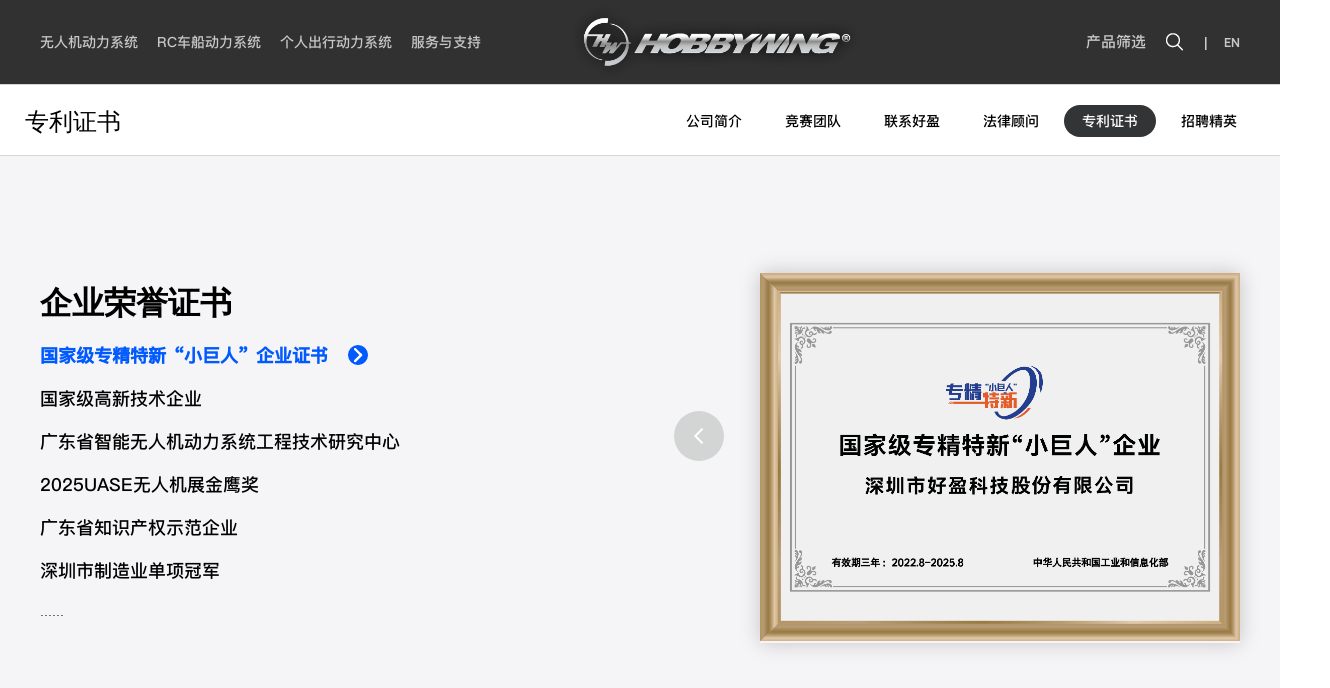

--- FILE ---
content_type: text/html; charset=utf-8
request_url: https://www.hobbywing.com/about/honor.html
body_size: 30989
content:
<!DOCTYPE html>
<html lang="zh-CN">
<head>
	<meta charset="UTF-8">
	<meta name="hotcss" content="initial-dpr=1">
    <meta name="viewport" content="width=device-width, initial-scale=1.0, user-scalable=no">
    <meta http-equiv="x-ua-compatible" content="IE=edge, chrome=1">
    <meta name="renderer" content="webkit">
    <meta name="author" content="深圳市好盈科技股份有限公司">
    <meta http-equiv="Access-Control-Allow-Origin" content="https://oss.hobbywing.com/">
  <meta http-equiv="X-FRAME-OPTIONS" content="DENY">
  <meta http-equiv="content-language" content="zh-CN">
  <link rel="canonical" href="https://www.hobbywing.com" />
  <link rel="alternate" hreflang="zh-CN" href="https://www.hobbywing.com" />
  <link rel="alternate" hreflang="en" href="https://www.hobbywing.com/en/" />
  <link rel="alternate" hreflang="x-default" href="https://www.hobbywing.com/en/" />
<meta name="keywords" content=" 资质证书">
<meta name="description" content=" 资质证书">
<title>资质证书</title>
<meta property="og:site_name" content="HOBBYWING" />
<script type="application/ld+json">
[
  {
    "@context": "https://schema.org",
    "@type": "WebSite",
    "name": "HOBBYWING",
    "url": "https://www.hobbywing.com/",
    "inLanguage": "zh-Hans",
    "potentialAction": {
      "@type": "SearchAction",
      "target": {
        "@type": "EntryPoint",
        "urlTemplate": "https://www.hobbywing.com/Search?keys={search_term_string}"
      },
      "query-input": "required name=search_term_string"
    }
  },
  {
    "@context": "https://schema.org",
    "@type": "Organization",
    "name": "HOBBYWING",
    "url": "https://www.hobbywing.com/",
    "logo": {
      "@type": "ImageObject",
      "url": "https://www.hobbywing.com/en/uploads/image/20250807/d2a2012cdb0732a9bc9924aa790c6bbd.png",
      "width": 243,
      "height": 44
    }
  }
]
</script>
    <link rel="stylesheet" href="https://oss.hobbywing.com/static/home/css/swiper.min.css">
    <link rel="stylesheet" href="https://oss.hobbywing.com/static/home/css/style.css?v3-20.211" />
    <script src="https://oss.hobbywing.com/static/home/js/jquery.min.js"></script>   
    <link rel="stylesheet" href="https://oss.hobbywing.com/static/mobile/css/m-style.css?v3.4.1" />
    <link rel="stylesheet" href="https://oss.hobbywing.com/static/home/css/jquery.fullpage.css" />
    <link rel="stylesheet" href="https://oss.hobbywing.com/static/home/css/animate.min.css" />
    <link rel="stylesheet" href="https://oss.hobbywing.com/static/home/css/bootstrap.min.css" />
    <script src="https://oss.hobbywing.com/static/home/js/swiper.min.js"></script>
    <script src="https://oss.hobbywing.com/static/home/js/swiper.animate.min.js"></script>
    <script src="https://oss.hobbywing.com/static/home/js/fullpage3.1.0.js"></script>
    <script src="https://oss.hobbywing.com/static/home/lib/layui/layui.js"></script>
    <script src="https://oss.hobbywing.com/static/home/js/wow.min.js"></script>

<!-- <script>
    if ((navigator.userAgent.match(/(iPhone|iPod|Android|ios)/i))) {
        var url=window.location.href;
        var temp = url.match(/[^\/]+(\/)+[^\/]+\//g);
        var point=temp? Math.max(0, temp[0].length - 1) : -1;
        var host=url.substring(0,point);
        var others=url.substring(point);
        var newurl=host+'/haoying/Mobile'+others.replace('/haoying','');    //如果是本地测试环境可修改为host+'/项目目录名/Mobile'+others.replace('项目目录名','');
        location.replace(newurl);
    }
</script> -->

</head>
<body>
<!--Header-->



<!--/Header-->
<!--Body-->

 
	
		<div class="allbox allbox2 allbox-ab allbox-abbj">
			<div class="pc-bk">
				<header id="header"><link href="https://oss.hobbywing.com/en/static/fonts/css/style.css" rel="stylesheet" />
<style>
.header-box1-bottom-minibox-ul.children li{
	display: none;
}
.tabTit ul li { cursor: pointer; position: relative; list-style: none;}
			.tabItem{ display: none; }
			.tabItem.active{ display: block;}
			.navUav .tabTit ul{ display: flex; justify-content: space-around; align-items: center;padding-top: 23px;}
			.navUav .tabTit ul li {  height: 39px; line-height: 33px; border-radius: 30px; padding:3px 19px; background: #333436;}
			.navUav .tabTit ul li,.navUav .tabTit ul li a { color: #fff; font-size: 18px;font-family: 'PingFangRegular'; transition-duration:0s}
			.navUav .tabTit ul li.active{ background: rgba(0,0,0,.19); }
			.navUav .tabTit ul li.active a{color: #111;font-family: 'PingFangBold'}
			.navUav .tabItem ul{ display: flex; border-bottom: #999 .5px solid;padding: 50px 0;}
			.navUav .tabItem ul:last-child{border: none;}
			.navUav .tabItem li{ display: flex; width:33%; border-right: #E5E5E5 .5px solid;}
			.navUav .tabItem li:last-child{border:none ;}
			.navUav .tabItem li div {width: 30%;margin:0 5%}
			.navUav .tabItem li div img{ width: 100%;}
			.navUav .tabItem li:first-child div{margin-left: 0;}
			.navUav .tabItem li dl{margin: 0;width: 60%;}
			.navUav .tabItem li dl dt,.navUav .tabItem li dl dt a{color: #333436; font-size: 18px; font-weight: normal;font-family: 'PingFangMedium';}
			.navUav .tabItem li dl dd{margin-top: 20px;}
			.navUav .tabItem li dl dt span{ display: block;color: #000; font-size: 14px; opacity: .6;font-family: 'PingFangMedium'; }
			.navUav .tabItem li dl dd a{ color: #4D4D4D; font-size: 15px;font-family: 'PingFangMedium';}
			.navUav .tabItem li dl dd a:hover{ font-family: 'PingFangBold'; color: #000;}
			.navUav  .tabCon{margin-top: 30px;}
			.navUav .fpv li div {width: 100px;}
			.navUav .fpv li dl{width: auto;}
			.navUav .fpv li div img{margin-top: 60px;}
			.navUav .fpv ul:last-child li:last-child div img{margin: 0;} 
			.navUav .fpv li dl dd{margin-bottom:53px;}
</style>
<img src="/uploads/image/20250806/0c0df0c051c1977ba29cc051027aba08.png"  style="opacity: 0;height:0 ;display: none" / >
<div class="header header2 " id="header-nav">
	<div class="container">
		<div class="row">
			<div class="header-box">
				<div class="header-nav">
							<ul>
						
												<li class="header-nav-a1" data-id="17">
							
														<a  class="h-a" href="/uav" > 无人机动力系统</a>
														<div class="header-box1">
																	
								<div class="header-box1-top">
									<div class="header-container">
	<div class="navUav">
		<div class="tabComponent">
			<div class="tabTit">
				<ul>
										<li class=" active"><a href="/products?id=36">多旋翼动力</a></li>
										<li class=""><a href="/products?id=91">复合固定翼垂起动力</a></li>
										<li class=""><a href="/products?id=35">固定翼巡航动力</a></li>
										<li class=""><a href="/products?id=56">FPV动力</a></li>
										<li class=""><a href="/products?id=126">空模动力系统</a></li>
									</ul>
			</div>
			<div class="tabCon">
								<div class="tabItem  active ">
										<ul>
												<li>
														<div><img src="/uploads/image/20241210/465a662dbe1cd6669a5160cc1507d528.png" alt="动力系统套装" /></div>
														
							<dl>
								<dt>
									<a style="color: #333436" href="/products?id=65">动力系统套装</a>
									<span>驱动高效，化繁为简</span></dt>
                                								<dd><a href="/products?id=68">P系列高压动力套装/一体动力</a></dd>
								 																<dd><a href="/products?id=69">X系列一体动力</a></dd>
								 																<dd><a href="/products?id=70">H系列一体动力</a></dd>
								 								  
								
								
							</dl>
						
						</li>
																		<li>
														<div><img src="/uploads/image/20250109/91a4dbeb86ce6acfdffa155f16b60250.png" alt="电机" /></div>
														
							<dl>
								<dt>
									<a style="color: #333436" href="/products?id=46">电机</a>
									<span>始于效率，卓越续航</span></dt>
                                								<dd><a href="/products?id=71">40XX</a></dd>
								 																<dd><a href="/products?id=72">52XX</a></dd>
								 																<dd><a href="/products?id=73">62XX</a></dd>
								 																<dd><a href="/products?id=74">81XX</a></dd>
								 																<dd><a href="/products?id=75">100XX</a></dd>
								 																<dd><a href="/products?id=76">138XX</a></dd>
								 								  
								
								
							</dl>
						
						</li>
																		<li>
														<div><img src="/uploads/image/20241211/12de2ee8a4c658cde0b135cfc40f015c.png" alt="电调" /></div>
														
							<dl>
								<dt>
									<a style="color: #333436" href="/products?id=47">电调</a>
									<span>精准控制，安全可靠</span></dt>
                                								<dd><a href="/products?id=81">2-6S乐天系列</a></dd>
								 																<dd><a href="/products?id=77">6S</a></dd>
								 																<dd><a href="/products?id=78">12-14S</a></dd>
								 																<dd><a href="/products?id=117">18S</a></dd>
								 																<dd><a href="/products?id=79">24S</a></dd>
								 																								<dd><a href="/products?id=123">全国产化系列电调</a></dd>
								 								  
								
								
							</dl>
						
						</li>
																	</ul>
										<ul>
												<li>
														<div><img src="/uploads/image/20241211/0168e9fcf1b26527ad07e98cb58208ff.png" alt="桨叶" /></div>
														
							<dl>
								<dt>
									<a style="color: #333436" href="/products?id=48">桨叶</a>
									<span>高效稳定，性能优异</span></dt>
                                								<dd><a href="/products?id=82">碳塑桨</a></dd>
								 																<dd><a href="/products?id=83">碳纤桨</a></dd>
								 								  
								
								
							</dl>
						
						</li>
																		<li>
														<div><img src="/uploads/image/20241211/2bcbd60a1d46eab8edba5d5e68b3eda1.png" alt="离心喷头" /></div>
														
							<dl>
								<dt>
									<a style="color: #333436" href="/products?id=66">离心喷头</a>
									<span>高效雾化，精准喷洒</span></dt>
                                								<dd><a href="/products?id=84">9L</a></dd>
								 								  
								
								
							</dl>
						
						</li>
																		<li>
														<div><img src="/uploads/image/20241211/d3d55a8387a6226447b229b5f2638131.png" alt="水泵" /></div>
														
							<dl>
								<dt>
									<a style="color: #333436" href="/products?id=85">水泵</a>
									<span>便捷维护，超长寿命</span></dt>
                                								<dd><a href="/products?id=86">5L</a></dd>
								 																<dd><a href="/products?id=87">8L</a></dd>
								 																<dd><a href="/products?id=121">30L</a></dd>
								 								  
								
								
							</dl>
						
						</li>
																	</ul>
										<ul>
												<li>
														<div><img src="https://oss.hobbywing.com/zhutu-banner/DATALink-G3.png" alt="配件" /></div>
														
							<dl>
								<dt>
									<a style="color: #333436" href="/products?id=88">配件</a>
									<span></span></dt>
                                								<dd><a href="/products?id=89">防打火模块</a></dd>
								 																<dd><a href="/products?id=90">DataLinkBox数据盒</a></dd>
								 								  
								
								
							</dl>
						
						</li>
																	</ul>
					
				</div>
								<div class="tabItem  ">
										<ul>
												<li>
														<div><img src="/uploads/image/20250320/d1bd3148ced4a2c59b6df684e37759c4.png" alt="动力系统套装" /></div>
														
							<dl>
								<dt>
									<a style="color: #333436" href="/products?id=92">动力系统套装</a>
									<span>驱动高效，化繁为简								</span></dt>
                                																<dd><a href="/products?id=120"> P系列高压动力套装</a></dd>
								 																  
								
								
							</dl>
						
						</li>
																		<li>
														<div><img src="/uploads/image/20250109/82f4d806b796d70ad35106b5571609f5.png" alt="电机" /></div>
														
							<dl>
								<dt>
									<a style="color: #333436" href="/products?id=95">电机</a>
									<span>强劲动力，为垂起无人机而生								</span></dt>
                                								<dd><a href="/products?id=96">52XX</a></dd>
								 																<dd><a href="/products?id=97">62XX</a></dd>
								 																<dd><a href="/products?id=98">80XX</a></dd>
								 																<dd><a href="/products?id=100">96XX</a></dd>
								 																<dd><a href="/products?id=101">111XX</a></dd>
								 								  
								
								
							</dl>
						
						</li>
																		<li>
														<div><img src="/uploads/image/20250109/0194680808624ddd4cfb10b9044fb684.png" alt="电调" /></div>
														
							<dl>
								<dt>
									<a style="color: #333436" href="/products?id=102">电调</a>
									<span>精准控制，安全可靠								</span></dt>
                                								<dd><a href="/products?id=103">6S</a></dd>
								 																<dd><a href="/products?id=104">12-14S</a></dd>
								 																<dd><a href="/products?id=118">18S</a></dd>
								 																<dd><a href="/products?id=105">24S</a></dd>
								 																																<dd><a href="/products?id=124">全国产化系列电调</a></dd>
								 								  
								
								
							</dl>
						
						</li>
																	</ul>
										<ul>
												<li>
														<div><img src="/uploads/image/20241211/567d5a75e7095348d518f8fad6c967c9.png" alt="桨叶" /></div>
														
							<dl>
								<dt>
									<a style="color: #333436" href="/products?id=108">桨叶</a>
									<span>高强度，大爆发力								</span></dt>
                                																<dd><a href="/products?id=110">碳纤桨</a></dd>
								 								  
								
								
							</dl>
						
						</li>
																	</ul>
					
				</div>
								<div class="tabItem  ">
										<ul>
												<li>
														<div><img src="/uploads/image/20250320/cf50ded140f3c565bb2f40635bf2cc7d.png" alt="固定翼巡航电机" /></div>
														
							<dl>
								<dt>
									<a style="color: #333436" href="/products?id=57">固定翼巡航电机</a>
									<span>高效可靠，超长续航</span></dt>
                                								<dd><a href="/products?id=149">62XX</a></dd>
								 																<dd><a href="/products?id=147">72XX</a></dd>
								 																<dd><a href="/products?id=148">80XX</a></dd>
								 								  
								
								
							</dl>
						
						</li>
																		<li>
														<div><img src="https://oss.hobbywing.com/FIXED-WING/H200A-14S.png" alt="电调" /></div>
														
							<dl>
								<dt>
									<a style="color: #333436" href="/products?id=150">电调</a>
									<span>精准控制，安全可靠</span></dt>
                                								<dd><a href="/products?id=151">14S</a></dd>
								 								  
								
								
							</dl>
						
						</li>
																	</ul>
					
				</div>
								<div class="tabItem  ">
										<ul>
												<li>
														<div><img src="/uploads/image/20250904/64b369efb861fc658142cfa0f95a3d87.png" alt="电机" /></div>
														
							<dl>
								<dt>
									<a style="color: #333436" href="/products?id=58">电机</a>
									<span>高效率，长续航</span></dt>
                                								<dd><a href="/products?id=114">28XX</a></dd>
								 																								<dd><a href="/products?id=115">31XX</a></dd>
								 																<dd><a href="/products?id=145">35XX</a></dd>
								 																<dd><a href="/products?id=116">43XX</a></dd>
								 																<dd><a href="/products?id=146">47XX</a></dd>
								 								  
								
								
							</dl>
						
						</li>
																		<li>
														<div><a href="/products?id=59"><img src="/uploads/image/20251120/fdfede2d3ba7111813d4bd49dc13b140.png" alt="电调" /></a></div>
														
							<dl>
								<dt>
									<a style="color: #333436" href="/products?id=59">电调</a>
									<span>紧凑设计，强劲过流							</span></dt>
                                  
								
								
							</dl>
						
						</li>
																		<li>
														<div><a href="/products?id=60"><img src="/uploads/image/20251120/14b14af28c827ba7d74f3869027008b1.png" alt="飞控" /></a></div>
														
							<dl>
								<dt>
									<a style="color: #333436" href="/products?id=60">飞控</a>
									<span>化繁为简，经久耐用							</span></dt>
                                  
								
								
							</dl>
						
						</li>
																	</ul>
					
				</div>
								<div class="tabItem  fpv">
										<ul>
												<li>
														<div><img src="/uploads/image/20251205/97e448f9707ebc04e7381b88582a3c32.png" alt="Platinum 系列" /></div>
														
							<dl>
								<dt>
									<a style="color: #333436" href="/products?id=127">Platinum 系列</a>
									<span>专业竞赛，极限飞行</span></dt>
                                								<dd><a href="/products?id=128">电调</a></dd>
								 																<dd><a href="/products?id=129">电机</a></dd>
								 								  
								
								
							</dl>
						
						</li>
																		<li>
														<div><img src="/uploads/image/20250805/da868695ea997334595b20e5fa65a03a.png" alt="FlyFun 系列" /></div>
														
							<dl>
								<dt>
									<a style="color: #333436" href="/products?id=130">FlyFun 系列</a>
									<span>高端娱乐，性能全面</span></dt>
                                								<dd><a href="/products?id=131">电调</a></dd>
								 								  
								
								
							</dl>
						
						</li>
																		<li>
														<div><img src="/uploads/image/20251205/0c8469e327b35a1190dc6ee229e62042.png" alt="SkyWalker系列" /></div>
														
							<dl>
								<dt>
									<a style="color: #333436" href="/products?id=132">SkyWalker系列</a>
									<span>经济型娱乐，初级入门</span></dt>
                                								<dd><a href="/products?id=133">电调</a></dd>
								 																<dd><a href="/products?id=134">电机</a></dd>
								 								  
								
								
							</dl>
						
						</li>
																	</ul>
										<ul>
												<li>
														<div><img src="/uploads/image/20251205/3952cc48a5c9d7f7772b4487de809ae2.png" alt="FPV Racing 系列" /></div>
														
							<dl>
								<dt>
									<a style="color: #333436" href="/products?id=135">FPV Racing 系列</a>
									<span>竞速飞行，爽飞之选</span></dt>
                                								<dd><a href="/products?id=136">电调</a></dd>
								 																<dd><a href="/products?id=140">飞控</a></dd>
								 																<dd><a href="/products?id=137">电机</a></dd>
								 																<dd><a href="/products?id=138">飞塔</a></dd>
								 								  
								
								
							</dl>
						
						</li>
																		<li>
														<div><a href="/products?id=139"><img src="/uploads/image/20250805/2c05b1641d9cf92346418f3dc0cc8339.png" alt="螺旋桨" /></a></div>
														
							<dl>
								<dt>
									<a style="color: #333436" href="/products?id=139">螺旋桨</a>
									<span>高效稳定，性能优异</span></dt>
                                  
								
								
							</dl>
						
						</li>
																	</ul>
					
				</div>
							</div>
		</div>
	</div>
</div>
</div>
							</div>
						</li>
											    						<li class="header-nav-a1" data-id="14">
							
														<a  class="h-a" >RC车船动力系统</a>

														<div class="header-box1">
																<div class="header-box1-top">
									<div class="header-container">
										<div class="header-box1-top-box">
																						<div class="header-box1-top-mini">
												<div class="header-box1-top-mini-a">车模动力系统</div>
												<ul class="header-box1-top-mini-ul">
																										<a href="/products?id=23">
								 						<li>
															<h2>XeRun 系列</h2>
															<p>专业级，集性能与工艺一起</p>
															<div class="header-box1-top-mini-ul-img">
																<img src="/uploads/image/20241121/2b10c9029fc8daafb72e8bdd994d7df4.png" alt="XeRun 系列" />
															</div>
														</li>
													</a>
																										<a href="/products?id=22">
								 						<li>
															<h2>EzRun 系列</h2>
															<p>高端娱乐，性能均衡</p>
															<div class="header-box1-top-mini-ul-img">
																<img src="/uploads/image/20220829/a80d88b193e1ec564ecae8469a30443b.png" alt="EzRun 系列" />
															</div>
														</li>
													</a>
																										<a href="/products?id=32">
								 						<li>
															<h2>QuicRun 系列</h2>
															<p>经济型娱乐，高性价比</p>
															<div class="header-box1-top-mini-ul-img">
																<img src="/uploads/image/20220829/15d12cb613f095729582922b5040ce28.png" alt="QuicRun 系列" />
															</div>
														</li>
													</a>
																									</ul>
											</div>
																						<div class="header-box1-top-mini">
												<div class="header-box1-top-mini-a">船模动力系统</div>
												<ul class="header-box1-top-mini-ul">
																										<a href="/products?id=67">
								 						<li>
															<h2>SeaKing V4 系列</h2>
															<p>高端娱乐之作，性能综合</p>
															<div class="header-box1-top-mini-ul-img">
																<img src="/uploads/image/20241106/71fad975bb7d3bdba1c6e52d3a8e54f4.png" alt="SeaKing V4 系列" />
															</div>
														</li>
													</a>
																										<a href="/products?id=142">
								 						<li>
															<h2>SeaKing V2 系列</h2>
															<p>高端娱乐之作，性能综合</p>
															<div class="header-box1-top-mini-ul-img">
																<img src="/uploads/image/20251209/7417b7585e8042557e975f917b051ea3.png" alt="SeaKing V2 系列" />
															</div>
														</li>
													</a>
																										<a href="/products?id=25">
								 						<li>
															<h2>SeaKing Pro 系列</h2>
															<p>为竞赛而作，小体积下性能强悍</p>
															<div class="header-box1-top-mini-ul-img">
																<img src="/uploads/image/20221226/d40d814f2b521dd3030070fb4d16f6a7.png" alt="SeaKing Pro 系列" />
															</div>
														</li>
													</a>
																									</ul>
											</div>
																						<div class="header-box1-top-mini">
												<div class="header-box1-top-mini-a">模型配件</div>
												<ul class="header-box1-top-mini-ul">
																										<a href="/products?id=39">
								 						<li>
															<h2>车模配件</h2>
															<p></p>
															<div class="header-box1-top-mini-ul-img">
																<img src="/uploads/image/20220915/ef7e9e62e373d05898fdbadb73a92c7d.png" alt="车模配件" />
															</div>
														</li>
													</a>
																										<a href="/products?id=41">
								 						<li>
															<h2>船模配件</h2>
															<p></p>
															<div class="header-box1-top-mini-ul-img">
																<img src="/uploads/image/20220915/7ea1bdafc5324a111ec6712882964401.png" alt="船模配件" />
															</div>
														</li>
													</a>
																										<a href="/products?id=40">
								 						<li>
															<h2>空模配件</h2>
															<p></p>
															<div class="header-box1-top-mini-ul-img">
																<img src="/uploads/image/20220915/bf737f6d4e6ee87f307130afabae2528.png" alt="空模配件" />
															</div>
														</li>
													</a>
																									</ul>
											</div>
																				
										</div>
									</div>
								</div>
															</div>
						</li>
											    						<li class="header-nav-a1" data-id="18">
							
														<a  class="h-a" > 个人出行动力系统</a>

														<div class="header-box1">
																<div class="header-box1-top">
									<div class="header-container">
										<div class="header-box1-top-box">
																						<div class="header-box1-top-mini">
												<div class="header-box1-top-mini-a">电摩动力系统</div>
												<ul class="header-box1-top-mini-ul">
																										<a href="/products?id=144">
								 						<li>
															<h2>电摩电控</h2>
															<p>安全稳控，高效易用</p>
															<div class="header-box1-top-mini-ul-img">
																<img src="https://oss.hobbywing.com/FIXED-WING/v4-16.png" alt="电摩电控" />
															</div>
														</li>
													</a>
																									</ul>
											</div>
																						<div class="header-box1-top-mini">
												<div class="header-box1-top-mini-a">电动滑板动力系统</div>
												<ul class="header-box1-top-mini-ul">
																										<a href="/products?id=49">
								 						<li>
															<h2>四轮滑板控制器</h2>
															<p>随心所控，运转丝滑</p>
															<div class="header-box1-top-mini-ul-img">
																<img src="/uploads/image/20220927/844c271289238436126ca0cb5852d135.png" alt="四轮滑板控制器" />
															</div>
														</li>
													</a>
																										<a href="/products?id=50">
								 						<li>
															<h2>滑板电机</h2>
															<p>强劲动力，始于足下</p>
															<div class="header-box1-top-mini-ul-img">
																<img src="/uploads/image/20220927/919d82d76ecc5255838e13c55ddf1448.png" alt="滑板电机" />
															</div>
														</li>
													</a>
																									</ul>
											</div>
																						<div class="header-box1-top-mini">
												<div class="header-box1-top-mini-a">电动滑板车动力系统</div>
												<ul class="header-box1-top-mini-ul">
																										<a href="/products?id=51">
								 						<li>
															<h2>两轮滑板车控制器</h2>
															<p>安全守护每一次出行</p>
															<div class="header-box1-top-mini-ul-img">
																<img src="/uploads/image/20240624/976adadd656026fdbd6d97e863c30201.png" alt="两轮滑板车控制器" />
															</div>
														</li>
													</a>
																									</ul>
											</div>
																						<div class="header-box1-top-mini">
												<div class="header-box1-top-mini-a">个人出行配件</div>
												<ul class="header-box1-top-mini-ul">
																										<a href="/products?id=62">
								 						<li>
															<h2>滑板配件</h2>
															<p></p>
															<div class="header-box1-top-mini-ul-img">
																<img src="/uploads/image/20240626/33efc43a2f429afa211cb53563bd44f6.png" alt="滑板配件" />
															</div>
														</li>
													</a>
																										<a href="/products?id=63">
								 						<li>
															<h2>滑板车配件</h2>
															<p></p>
															<div class="header-box1-top-mini-ul-img">
																<img src="/uploads/image/20220915/d8e9b92f6afa025891c184fc6bf0de21.png" alt="滑板车配件" />
															</div>
														</li>
													</a>
																									</ul>
											</div>
																				
										</div>
									</div>
								</div>
															</div>
						</li>
											    					    						<li><a class="h-a"  href="/service">服务与支持</a></li>
					</ul>
				</div>
				<div class="header-logo">
					<a href="https://www.hobbywing.com">
						<img src="/uploads/image/20250806/0c0df0c051c1977ba29cc051027aba08.png"  alt="HOBBYWING" style="width: 364px;"/>
					</a>
				</div>
				<div class="header-right">
				    <div class="addfiltertitle" >
						<a href="/search/products" >产品筛选</a>
					</div>
					<div class="header-right-l">
						<img src="https://oss.hobbywing.com/static/home/images/img1.png" />
					</div>
					|
					<div class="header-right-r">
						<a href="https://www.hobbywing.com/en/" class="toEnv">EN</a>
						<!-- <div class="header-right-xiala" style="display: none;">
							<a>中文</a>
							<a>英文</a>
						</div> -->
					</div>
				</div>
			</div>
		</div>
	</div>
</div>
<div>

</div>
<div class="ssk">
	<div class="ssk-box">
		<form  action="/Search" method="get" id="myform">
		<div class="ssk-box2">
			<input class="footer-r-input" type="text" name="keys" placeholder="hobbywing.com" />
			<div class="ssk-ss" onclick="document.getElementById('myform').submit()">
				<img src="https://oss.hobbywing.com/static/home/images/img86.png" />
			</div>
		</div>
		<div class="ssk-no" >
			<img src="https://oss.hobbywing.com/static/home/images/img87.png" />
		</div>
	</form>
	</div>
</div>


<style>
	.ssk {
		position: fixed;
		top: 0;
		left: 0;
		right: 0;
		height: 84px;
		background: white;
		z-index: 999999;
		display: none;
	}

	.ssk-box {
		display: flex;
		align-items: center;
		justify-content: center;
		height: 100%;
		position: relative;
	}

	.ssk-box .footer-r-input {
		height: 52px;
		width: 585px;
		text-indent: 30px;
	}

	.ssk-no {
		position: absolute;
		top: 50%;
		transform: translateY(-50%);
		right: 531px;
		cursor: pointer;
	}

	.ssk-box2 {
		position: relative;
	}

	.ssk-box2 .footer-r-input {
		margin: 0;
	}

	.ssk-ss {
		position: absolute;
		top: 50%;
		transform: translateY(-50%);
		left: 4%;
		cursor: pointer;
	}
</style>
<script>



	$(function() {
		$('.header-box1-bottom-minibox-ul li').on('click', function() {
			id=$(this).attr('data-id');
			level=parseInt($(this).attr('data-level'))+1
			$('.level-box'+level).show();
			$('.level-box'+level+' li').removeClass('on');
			$('.level-box'+level+' li').hide();
			$('.header-box1-bottom-minibox-ul.children li.p'+id).show();
		
            for(i=level ;i<5;i++){
				if(i==level){
				}else{
					$('.level-box'+i+' li').removeClass('on');
					$('.level-box'+i+' li').hide();
				}

			}
			$(this).addClass('on').siblings().removeClass('on');
			var index = $(this).index();
		})
		$('.header-box1-bottom-minibox-ul li:first').removeClass('on');
		$(".toEnv").click(function(){
			document.cookie = "websiteve=EN;expires=Fri, 31 Dec 2096 09:33:56 GMT;path=/";
		})
	})
</script>
<script>
	//头部

	const header = document.getElementById("header-nav")
	const header_height = header.offsetHeight;
	function f() {
		const top_distance = document.documentElement.scrollTop;
		if (top_distance >= header_height){
			header.classList.add("header-fixed");
		}
		else{
			header.classList.remove("header-fixed");
		}
	}
	$(document).scroll(function (){
		f()
	})
	$(function(){
		$('.header-nav-a1').hover(function() {
		$(this).find('.header-box1').slideDown();
		}, function() {
			$(this).find('.header-box1').hide();
	});


	});
	

	//输入框
	$(function(){
		$(".header-right-l").click(function(){
			$(".ssk").show();
		})
		
		$(".ssk-no").click(function(){
			$(".ssk").hide();
		})
	});
	//语言
	$('.header-right-r').hover(function() {
		$('.header-right-xiala').slideDown();
		}, function() {
		$('.header-right-xiala').hide();
	});
		$(".tabTit li").mouseenter(function(){
				$(this).addClass("active").siblings("li").removeClass("active");
				$(this).closest(".tabComponent").find(".tabItem").eq($(this).index()).addClass("active").siblings(".tabItem").removeClass("active");
			});
		
	
</script></header>



			<div class="category06 category06-new">
				<div class="category06-top">
					<div class="product2-container">
						<div class="category06-top-box">
							<h1>专利证书</h1>
							<ul class="category06-top-box-ul">
								<li><a href="/about">公司简介</a></li>
								<li><a href="/about/team">竞赛团队</a></li>
								<li><a href="/about/contact">联系好盈</a></li>
								<li><a href="/about/legal_counsel">法律顾问</a></li>
								<li><a href="/about/honor">专利证书</a></li>
								<li><a href="/about/recruit">招聘精英</a></li>
							</ul>
						</div>
					</div>
				</div>
				
				<div class="category15">
					<!-- one -->
										<div class="category15-box">
						<div class="about3-container">
							<div class="category15-minibox  lunbo0">
								<div class="category15-minibox-left  ">
									<div class="category15-minibox-left-nav">
										<h1 class="category15-minibox-left-nav-h1">企业荣誉证书</h1>
										<ul class="category15-minibox-left-ul on0">
																						
											<li class="on"><a>国家级专精特新&ldquo;小巨人&rdquo;企业证书</a>
												<div class="category15-jiantou">
													<svg t="1656382392000" fill="white" class="icon" viewBox="0 0 1024 1024" version="1.1" xmlns="http://www.w3.org/2000/svg" p-id="2753" width="20" height="20"><path d="M409.307429 167.789714l304.274285 302.08a61.878857 61.878857 0 0 1 18.285715 45.494857 61.878857 61.878857 0 0 1-18.285715 45.494858l-304.274285 302.08c-24.283429 24.137143-64.073143 24.283429-88.502858 0.146285l0.438858 0.438857-2.925715-3.072a61.659429 61.659429 0 0 1 0.146286-80.310857l3.510857-3.803428 262.729143-260.827429L321.974857 254.537143a61.908114 61.908114 0 0 1-3.657143-84.114286l2.925715-3.218286 3.510857-3.218285c24.576-20.48 61.586286-19.017143 84.553143 3.803428z" p-id="2754"></path></svg>
												</div>
											
											</li>
																						
											<li class=""><a>国家级高新技术企业</a>
												<div class="category15-jiantou">
													<svg t="1656382392000" fill="white" class="icon" viewBox="0 0 1024 1024" version="1.1" xmlns="http://www.w3.org/2000/svg" p-id="2753" width="20" height="20"><path d="M409.307429 167.789714l304.274285 302.08a61.878857 61.878857 0 0 1 18.285715 45.494857 61.878857 61.878857 0 0 1-18.285715 45.494858l-304.274285 302.08c-24.283429 24.137143-64.073143 24.283429-88.502858 0.146285l0.438858 0.438857-2.925715-3.072a61.659429 61.659429 0 0 1 0.146286-80.310857l3.510857-3.803428 262.729143-260.827429L321.974857 254.537143a61.908114 61.908114 0 0 1-3.657143-84.114286l2.925715-3.218286 3.510857-3.218285c24.576-20.48 61.586286-19.017143 84.553143 3.803428z" p-id="2754"></path></svg>
												</div>
											
											</li>
																						
											<li class=""><a>广东省智能无人机动力系统工程技术研究中心</a>
												<div class="category15-jiantou">
													<svg t="1656382392000" fill="white" class="icon" viewBox="0 0 1024 1024" version="1.1" xmlns="http://www.w3.org/2000/svg" p-id="2753" width="20" height="20"><path d="M409.307429 167.789714l304.274285 302.08a61.878857 61.878857 0 0 1 18.285715 45.494857 61.878857 61.878857 0 0 1-18.285715 45.494858l-304.274285 302.08c-24.283429 24.137143-64.073143 24.283429-88.502858 0.146285l0.438858 0.438857-2.925715-3.072a61.659429 61.659429 0 0 1 0.146286-80.310857l3.510857-3.803428 262.729143-260.827429L321.974857 254.537143a61.908114 61.908114 0 0 1-3.657143-84.114286l2.925715-3.218286 3.510857-3.218285c24.576-20.48 61.586286-19.017143 84.553143 3.803428z" p-id="2754"></path></svg>
												</div>
											
											</li>
																						
											<li class=""><a>2025UASE无人机展金鹰奖</a>
												<div class="category15-jiantou">
													<svg t="1656382392000" fill="white" class="icon" viewBox="0 0 1024 1024" version="1.1" xmlns="http://www.w3.org/2000/svg" p-id="2753" width="20" height="20"><path d="M409.307429 167.789714l304.274285 302.08a61.878857 61.878857 0 0 1 18.285715 45.494857 61.878857 61.878857 0 0 1-18.285715 45.494858l-304.274285 302.08c-24.283429 24.137143-64.073143 24.283429-88.502858 0.146285l0.438858 0.438857-2.925715-3.072a61.659429 61.659429 0 0 1 0.146286-80.310857l3.510857-3.803428 262.729143-260.827429L321.974857 254.537143a61.908114 61.908114 0 0 1-3.657143-84.114286l2.925715-3.218286 3.510857-3.218285c24.576-20.48 61.586286-19.017143 84.553143 3.803428z" p-id="2754"></path></svg>
												</div>
											
											</li>
																						
											<li class=""><a>广东省知识产权示范企业</a>
												<div class="category15-jiantou">
													<svg t="1656382392000" fill="white" class="icon" viewBox="0 0 1024 1024" version="1.1" xmlns="http://www.w3.org/2000/svg" p-id="2753" width="20" height="20"><path d="M409.307429 167.789714l304.274285 302.08a61.878857 61.878857 0 0 1 18.285715 45.494857 61.878857 61.878857 0 0 1-18.285715 45.494858l-304.274285 302.08c-24.283429 24.137143-64.073143 24.283429-88.502858 0.146285l0.438858 0.438857-2.925715-3.072a61.659429 61.659429 0 0 1 0.146286-80.310857l3.510857-3.803428 262.729143-260.827429L321.974857 254.537143a61.908114 61.908114 0 0 1-3.657143-84.114286l2.925715-3.218286 3.510857-3.218285c24.576-20.48 61.586286-19.017143 84.553143 3.803428z" p-id="2754"></path></svg>
												</div>
											
											</li>
																						
											<li class=""><a>深圳市制造业单项冠军</a>
												<div class="category15-jiantou">
													<svg t="1656382392000" fill="white" class="icon" viewBox="0 0 1024 1024" version="1.1" xmlns="http://www.w3.org/2000/svg" p-id="2753" width="20" height="20"><path d="M409.307429 167.789714l304.274285 302.08a61.878857 61.878857 0 0 1 18.285715 45.494857 61.878857 61.878857 0 0 1-18.285715 45.494858l-304.274285 302.08c-24.283429 24.137143-64.073143 24.283429-88.502858 0.146285l0.438858 0.438857-2.925715-3.072a61.659429 61.659429 0 0 1 0.146286-80.310857l3.510857-3.803428 262.729143-260.827429L321.974857 254.537143a61.908114 61.908114 0 0 1-3.657143-84.114286l2.925715-3.218286 3.510857-3.218285c24.576-20.48 61.586286-19.017143 84.553143 3.803428z" p-id="2754"></path></svg>
												</div>
											
											</li>
																						......
										</ul>
									</div>
									
									
									
									<div class="swiper-button-prev">
										<svg fill="white" t="1656147313978" class="icon" viewBox="0 0 1024 1024" version="1.1" xmlns="http://www.w3.org/2000/svg" p-id="2068" width="20" height="20"><path d="M671.968176 911.99957c-12.287381 0-24.576482-4.67206-33.951566-14.047144L286.048434 545.984249c-18.751888-18.719204-18.751888-49.12028 0-67.872168L638.016611 126.111222c18.751888-18.751888 49.12028-18.751888 67.872168 0 18.751888 18.719204 18.751888 49.12028 0 67.872168l-318.016611 318.047574L705.888778 830.047574c18.751888 18.751888 18.751888 49.12028 0 67.872168C696.544658 907.32751 684.255557 911.99957 671.968176 911.99957z" p-id="2069"></path></svg>
									</div>
									<div class="swiper-button-next">
										<svg fill="white" t="1656147333389" class="icon" viewBox="0 0 1024 1024" version="1.1" xmlns="http://www.w3.org/2000/svg" p-id="2207" width="20" height="20"><path d="M761.055557 532.128047c0.512619-0.992555 1.343475-1.823411 1.792447-2.848649 8.800538-18.304636 5.919204-40.703346-9.664077-55.424808L399.935923 139.743798c-19.264507-18.208305-49.631179-17.344765-67.872168 1.888778-18.208305 19.264507-17.375729 49.631179 1.888778 67.872168l316.960409 299.839269L335.199677 813.631716c-19.071845 18.399247-19.648112 48.767639-1.247144 67.872168 9.407768 9.791372 21.984142 14.688778 34.560516 14.688778 12.000108 0 24.000215-4.479398 33.311652-13.439914l350.048434-337.375729c0.672598-0.672598 0.927187-1.599785 1.599785-2.303346 0.512619-0.479935 1.056202-0.832576 1.567101-1.343475C757.759656 538.879828 759.199462 535.391265 761.055557 532.128047z" p-id="2208"></path></svg>
									</div>
								</div>
								<div class="category15-minibox-right">
									<div class="swiper-container category15-minibox-right-lunbo0">
										<div class="swiper-wrapper">
																						<div class="swiper-slide">
												<div class="category15-lunbo-box">
													<div class="category15-lunbo-img">
														<img src="/uploads/image/20221227/c23cd9624c4e4788543d0159d87eb26f.png">
													</div>
												</div>
											</div>
																						<div class="swiper-slide">
												<div class="category15-lunbo-box">
													<div class="category15-lunbo-img">
														<img src="/uploads/image/20240124/159db2fcee8d4a1bb623fb4e4345a20b.png">
													</div>
												</div>
											</div>
																						<div class="swiper-slide">
												<div class="category15-lunbo-box">
													<div class="category15-lunbo-img">
														<img src="/uploads/image/20221225/f4fc5399b42863382d9dc60b573b1508.png">
													</div>
												</div>
											</div>
																						<div class="swiper-slide">
												<div class="category15-lunbo-box">
													<div class="category15-lunbo-img">
														<img src="/uploads/image/20250604/dbad191b4a37b2629a4e1a025e98bb92.jpg">
													</div>
												</div>
											</div>
																						<div class="swiper-slide">
												<div class="category15-lunbo-box">
													<div class="category15-lunbo-img">
														<img src="/uploads/image/20250604/bf0e77ad672898ea961d6e6577a00188.jpg">
													</div>
												</div>
											</div>
																						<div class="swiper-slide">
												<div class="category15-lunbo-box">
													<div class="category15-lunbo-img">
														<img src="/uploads/image/20260112/90a9909c3d8e11333319465c08524205.png">
													</div>
												</div>
											</div>
																					</div>
									</div>
								</div>
							</div>
						</div>
					</div>
										<div class="category15-box">
						<div class="about3-container">
							<div class="category15-minibox  lunbo1">
								<div class="category15-minibox-left  ">
									<div class="category15-minibox-left-nav">
										<h1 class="category15-minibox-left-nav-h1">已授权103项发明专利</h1>
										<ul class="category15-minibox-left-ul on1">
																						
											<li class="on"><a>一种齿轮卡紧式快拆装置及无人机桨叶 </a>
												<div class="category15-jiantou">
													<svg t="1656382392000" fill="white" class="icon" viewBox="0 0 1024 1024" version="1.1" xmlns="http://www.w3.org/2000/svg" p-id="2753" width="20" height="20"><path d="M409.307429 167.789714l304.274285 302.08a61.878857 61.878857 0 0 1 18.285715 45.494857 61.878857 61.878857 0 0 1-18.285715 45.494858l-304.274285 302.08c-24.283429 24.137143-64.073143 24.283429-88.502858 0.146285l0.438858 0.438857-2.925715-3.072a61.659429 61.659429 0 0 1 0.146286-80.310857l3.510857-3.803428 262.729143-260.827429L321.974857 254.537143a61.908114 61.908114 0 0 1-3.657143-84.114286l2.925715-3.218286 3.510857-3.218285c24.576-20.48 61.586286-19.017143 84.553143 3.803428z" p-id="2754"></path></svg>
												</div>
											
											</li>
																						
											<li class=""><a>一种目标无人机重量的预测方法、装置和存储介质</a>
												<div class="category15-jiantou">
													<svg t="1656382392000" fill="white" class="icon" viewBox="0 0 1024 1024" version="1.1" xmlns="http://www.w3.org/2000/svg" p-id="2753" width="20" height="20"><path d="M409.307429 167.789714l304.274285 302.08a61.878857 61.878857 0 0 1 18.285715 45.494857 61.878857 61.878857 0 0 1-18.285715 45.494858l-304.274285 302.08c-24.283429 24.137143-64.073143 24.283429-88.502858 0.146285l0.438858 0.438857-2.925715-3.072a61.659429 61.659429 0 0 1 0.146286-80.310857l3.510857-3.803428 262.729143-260.827429L321.974857 254.537143a61.908114 61.908114 0 0 1-3.657143-84.114286l2.925715-3.218286 3.510857-3.218285c24.576-20.48 61.586286-19.017143 84.553143 3.803428z" p-id="2754"></path></svg>
												</div>
											
											</li>
																						
											<li class=""><a>一种折叠桨旋翼无人机的折叠桨的控制方法和装置</a>
												<div class="category15-jiantou">
													<svg t="1656382392000" fill="white" class="icon" viewBox="0 0 1024 1024" version="1.1" xmlns="http://www.w3.org/2000/svg" p-id="2753" width="20" height="20"><path d="M409.307429 167.789714l304.274285 302.08a61.878857 61.878857 0 0 1 18.285715 45.494857 61.878857 61.878857 0 0 1-18.285715 45.494858l-304.274285 302.08c-24.283429 24.137143-64.073143 24.283429-88.502858 0.146285l0.438858 0.438857-2.925715-3.072a61.659429 61.659429 0 0 1 0.146286-80.310857l3.510857-3.803428 262.729143-260.827429L321.974857 254.537143a61.908114 61.908114 0 0 1-3.657143-84.114286l2.925715-3.218286 3.510857-3.218285c24.576-20.48 61.586286-19.017143 84.553143 3.803428z" p-id="2754"></path></svg>
												</div>
											
											</li>
																						
											<li class=""><a>一种用于无感FOC控制的锁相环控制参数的处理方法和装置</a>
												<div class="category15-jiantou">
													<svg t="1656382392000" fill="white" class="icon" viewBox="0 0 1024 1024" version="1.1" xmlns="http://www.w3.org/2000/svg" p-id="2753" width="20" height="20"><path d="M409.307429 167.789714l304.274285 302.08a61.878857 61.878857 0 0 1 18.285715 45.494857 61.878857 61.878857 0 0 1-18.285715 45.494858l-304.274285 302.08c-24.283429 24.137143-64.073143 24.283429-88.502858 0.146285l0.438858 0.438857-2.925715-3.072a61.659429 61.659429 0 0 1 0.146286-80.310857l3.510857-3.803428 262.729143-260.827429L321.974857 254.537143a61.908114 61.908114 0 0 1-3.657143-84.114286l2.925715-3.218286 3.510857-3.218285c24.576-20.48 61.586286-19.017143 84.553143 3.803428z" p-id="2754"></path></svg>
												</div>
											
											</li>
																						
											<li class=""><a>一种无位置控制启动方法、装置、电子设备及存储介质</a>
												<div class="category15-jiantou">
													<svg t="1656382392000" fill="white" class="icon" viewBox="0 0 1024 1024" version="1.1" xmlns="http://www.w3.org/2000/svg" p-id="2753" width="20" height="20"><path d="M409.307429 167.789714l304.274285 302.08a61.878857 61.878857 0 0 1 18.285715 45.494857 61.878857 61.878857 0 0 1-18.285715 45.494858l-304.274285 302.08c-24.283429 24.137143-64.073143 24.283429-88.502858 0.146285l0.438858 0.438857-2.925715-3.072a61.659429 61.659429 0 0 1 0.146286-80.310857l3.510857-3.803428 262.729143-260.827429L321.974857 254.537143a61.908114 61.908114 0 0 1-3.657143-84.114286l2.925715-3.218286 3.510857-3.218285c24.576-20.48 61.586286-19.017143 84.553143 3.803428z" p-id="2754"></path></svg>
												</div>
											
											</li>
																						
											<li class=""><a>一种具有自散热结构的无刷电机</a>
												<div class="category15-jiantou">
													<svg t="1656382392000" fill="white" class="icon" viewBox="0 0 1024 1024" version="1.1" xmlns="http://www.w3.org/2000/svg" p-id="2753" width="20" height="20"><path d="M409.307429 167.789714l304.274285 302.08a61.878857 61.878857 0 0 1 18.285715 45.494857 61.878857 61.878857 0 0 1-18.285715 45.494858l-304.274285 302.08c-24.283429 24.137143-64.073143 24.283429-88.502858 0.146285l0.438858 0.438857-2.925715-3.072a61.659429 61.659429 0 0 1 0.146286-80.310857l3.510857-3.803428 262.729143-260.827429L321.974857 254.537143a61.908114 61.908114 0 0 1-3.657143-84.114286l2.925715-3.218286 3.510857-3.218285c24.576-20.48 61.586286-19.017143 84.553143 3.803428z" p-id="2754"></path></svg>
												</div>
											
											</li>
																						
											<li class=""><a>一种桨叶的快拆装置及无人机</a>
												<div class="category15-jiantou">
													<svg t="1656382392000" fill="white" class="icon" viewBox="0 0 1024 1024" version="1.1" xmlns="http://www.w3.org/2000/svg" p-id="2753" width="20" height="20"><path d="M409.307429 167.789714l304.274285 302.08a61.878857 61.878857 0 0 1 18.285715 45.494857 61.878857 61.878857 0 0 1-18.285715 45.494858l-304.274285 302.08c-24.283429 24.137143-64.073143 24.283429-88.502858 0.146285l0.438858 0.438857-2.925715-3.072a61.659429 61.659429 0 0 1 0.146286-80.310857l3.510857-3.803428 262.729143-260.827429L321.974857 254.537143a61.908114 61.908114 0 0 1-3.657143-84.114286l2.925715-3.218286 3.510857-3.218285c24.576-20.48 61.586286-19.017143 84.553143 3.803428z" p-id="2754"></path></svg>
												</div>
											
											</li>
																						
											<li class=""><a>矩阵式多拉力传感器高可靠性无人机重载性能测试平台</a>
												<div class="category15-jiantou">
													<svg t="1656382392000" fill="white" class="icon" viewBox="0 0 1024 1024" version="1.1" xmlns="http://www.w3.org/2000/svg" p-id="2753" width="20" height="20"><path d="M409.307429 167.789714l304.274285 302.08a61.878857 61.878857 0 0 1 18.285715 45.494857 61.878857 61.878857 0 0 1-18.285715 45.494858l-304.274285 302.08c-24.283429 24.137143-64.073143 24.283429-88.502858 0.146285l0.438858 0.438857-2.925715-3.072a61.659429 61.659429 0 0 1 0.146286-80.310857l3.510857-3.803428 262.729143-260.827429L321.974857 254.537143a61.908114 61.908114 0 0 1-3.657143-84.114286l2.925715-3.218286 3.510857-3.218285c24.576-20.48 61.586286-19.017143 84.553143 3.803428z" p-id="2754"></path></svg>
												</div>
											
											</li>
																						
											<li class=""><a>电子调速器内部参数设定方法及系统</a>
												<div class="category15-jiantou">
													<svg t="1656382392000" fill="white" class="icon" viewBox="0 0 1024 1024" version="1.1" xmlns="http://www.w3.org/2000/svg" p-id="2753" width="20" height="20"><path d="M409.307429 167.789714l304.274285 302.08a61.878857 61.878857 0 0 1 18.285715 45.494857 61.878857 61.878857 0 0 1-18.285715 45.494858l-304.274285 302.08c-24.283429 24.137143-64.073143 24.283429-88.502858 0.146285l0.438858 0.438857-2.925715-3.072a61.659429 61.659429 0 0 1 0.146286-80.310857l3.510857-3.803428 262.729143-260.827429L321.974857 254.537143a61.908114 61.908114 0 0 1-3.657143-84.114286l2.925715-3.218286 3.510857-3.218285c24.576-20.48 61.586286-19.017143 84.553143 3.803428z" p-id="2754"></path></svg>
												</div>
											
											</li>
																						
											<li class=""><a>一种电子调速器智能同步整流系统及其控制方法</a>
												<div class="category15-jiantou">
													<svg t="1656382392000" fill="white" class="icon" viewBox="0 0 1024 1024" version="1.1" xmlns="http://www.w3.org/2000/svg" p-id="2753" width="20" height="20"><path d="M409.307429 167.789714l304.274285 302.08a61.878857 61.878857 0 0 1 18.285715 45.494857 61.878857 61.878857 0 0 1-18.285715 45.494858l-304.274285 302.08c-24.283429 24.137143-64.073143 24.283429-88.502858 0.146285l0.438858 0.438857-2.925715-3.072a61.659429 61.659429 0 0 1 0.146286-80.310857l3.510857-3.803428 262.729143-260.827429L321.974857 254.537143a61.908114 61.908114 0 0 1-3.657143-84.114286l2.925715-3.218286 3.510857-3.218285c24.576-20.48 61.586286-19.017143 84.553143 3.803428z" p-id="2754"></path></svg>
												</div>
											
											</li>
																						
											<li class=""><a>一种定子组件、防水电机及防水电机的装配方法</a>
												<div class="category15-jiantou">
													<svg t="1656382392000" fill="white" class="icon" viewBox="0 0 1024 1024" version="1.1" xmlns="http://www.w3.org/2000/svg" p-id="2753" width="20" height="20"><path d="M409.307429 167.789714l304.274285 302.08a61.878857 61.878857 0 0 1 18.285715 45.494857 61.878857 61.878857 0 0 1-18.285715 45.494858l-304.274285 302.08c-24.283429 24.137143-64.073143 24.283429-88.502858 0.146285l0.438858 0.438857-2.925715-3.072a61.659429 61.659429 0 0 1 0.146286-80.310857l3.510857-3.803428 262.729143-260.827429L321.974857 254.537143a61.908114 61.908114 0 0 1-3.657143-84.114286l2.925715-3.218286 3.510857-3.218285c24.576-20.48 61.586286-19.017143 84.553143 3.803428z" p-id="2754"></path></svg>
												</div>
											
											</li>
																						
											<li class=""><a>一种滑板车供电系统及其控制方法</a>
												<div class="category15-jiantou">
													<svg t="1656382392000" fill="white" class="icon" viewBox="0 0 1024 1024" version="1.1" xmlns="http://www.w3.org/2000/svg" p-id="2753" width="20" height="20"><path d="M409.307429 167.789714l304.274285 302.08a61.878857 61.878857 0 0 1 18.285715 45.494857 61.878857 61.878857 0 0 1-18.285715 45.494858l-304.274285 302.08c-24.283429 24.137143-64.073143 24.283429-88.502858 0.146285l0.438858 0.438857-2.925715-3.072a61.659429 61.659429 0 0 1 0.146286-80.310857l3.510857-3.803428 262.729143-260.827429L321.974857 254.537143a61.908114 61.908114 0 0 1-3.657143-84.114286l2.925715-3.218286 3.510857-3.218285c24.576-20.48 61.586286-19.017143 84.553143 3.803428z" p-id="2754"></path></svg>
												</div>
											
											</li>
																						
											<li class=""><a>应用于竞赛级遥控模型车的线性刹车控制方法和装置</a>
												<div class="category15-jiantou">
													<svg t="1656382392000" fill="white" class="icon" viewBox="0 0 1024 1024" version="1.1" xmlns="http://www.w3.org/2000/svg" p-id="2753" width="20" height="20"><path d="M409.307429 167.789714l304.274285 302.08a61.878857 61.878857 0 0 1 18.285715 45.494857 61.878857 61.878857 0 0 1-18.285715 45.494858l-304.274285 302.08c-24.283429 24.137143-64.073143 24.283429-88.502858 0.146285l0.438858 0.438857-2.925715-3.072a61.659429 61.659429 0 0 1 0.146286-80.310857l3.510857-3.803428 262.729143-260.827429L321.974857 254.537143a61.908114 61.908114 0 0 1-3.657143-84.114286l2.925715-3.218286 3.510857-3.218285c24.576-20.48 61.586286-19.017143 84.553143 3.803428z" p-id="2754"></path></svg>
												</div>
											
											</li>
																						......
										</ul>
									</div>
									
									
									
									<div class="swiper-button-prev">
										<svg fill="white" t="1656147313978" class="icon" viewBox="0 0 1024 1024" version="1.1" xmlns="http://www.w3.org/2000/svg" p-id="2068" width="20" height="20"><path d="M671.968176 911.99957c-12.287381 0-24.576482-4.67206-33.951566-14.047144L286.048434 545.984249c-18.751888-18.719204-18.751888-49.12028 0-67.872168L638.016611 126.111222c18.751888-18.751888 49.12028-18.751888 67.872168 0 18.751888 18.719204 18.751888 49.12028 0 67.872168l-318.016611 318.047574L705.888778 830.047574c18.751888 18.751888 18.751888 49.12028 0 67.872168C696.544658 907.32751 684.255557 911.99957 671.968176 911.99957z" p-id="2069"></path></svg>
									</div>
									<div class="swiper-button-next">
										<svg fill="white" t="1656147333389" class="icon" viewBox="0 0 1024 1024" version="1.1" xmlns="http://www.w3.org/2000/svg" p-id="2207" width="20" height="20"><path d="M761.055557 532.128047c0.512619-0.992555 1.343475-1.823411 1.792447-2.848649 8.800538-18.304636 5.919204-40.703346-9.664077-55.424808L399.935923 139.743798c-19.264507-18.208305-49.631179-17.344765-67.872168 1.888778-18.208305 19.264507-17.375729 49.631179 1.888778 67.872168l316.960409 299.839269L335.199677 813.631716c-19.071845 18.399247-19.648112 48.767639-1.247144 67.872168 9.407768 9.791372 21.984142 14.688778 34.560516 14.688778 12.000108 0 24.000215-4.479398 33.311652-13.439914l350.048434-337.375729c0.672598-0.672598 0.927187-1.599785 1.599785-2.303346 0.512619-0.479935 1.056202-0.832576 1.567101-1.343475C757.759656 538.879828 759.199462 535.391265 761.055557 532.128047z" p-id="2208"></path></svg>
									</div>
								</div>
								<div class="category15-minibox-right">
									<div class="swiper-container category15-minibox-right-lunbo1">
										<div class="swiper-wrapper">
																						<div class="swiper-slide">
												<div class="category15-lunbo-box">
													<div class="category15-lunbo-img">
														<img src="/uploads/image/20251015/c78be6eda1ec78497efd491de23b765f.jpg">
													</div>
												</div>
											</div>
																						<div class="swiper-slide">
												<div class="category15-lunbo-box">
													<div class="category15-lunbo-img">
														<img src="/uploads/image/20251015/efd807eadaf2f4764651a98e27e211ab.jpg">
													</div>
												</div>
											</div>
																						<div class="swiper-slide">
												<div class="category15-lunbo-box">
													<div class="category15-lunbo-img">
														<img src="/uploads/image/20251015/ced13388d7475237dfa702fb99c4b261.jpg">
													</div>
												</div>
											</div>
																						<div class="swiper-slide">
												<div class="category15-lunbo-box">
													<div class="category15-lunbo-img">
														<img src="/uploads/image/20251015/a455ecc33e816fdaf24193df06c4971a.jpg">
													</div>
												</div>
											</div>
																						<div class="swiper-slide">
												<div class="category15-lunbo-box">
													<div class="category15-lunbo-img">
														<img src="/uploads/image/20251015/34094195fd7bc0d9a6dd84fe7b46a29d.jpg">
													</div>
												</div>
											</div>
																						<div class="swiper-slide">
												<div class="category15-lunbo-box">
													<div class="category15-lunbo-img">
														<img src="/uploads/image/20251015/1713aba967c3145bc1b8f2984358b4d7.jpg">
													</div>
												</div>
											</div>
																						<div class="swiper-slide">
												<div class="category15-lunbo-box">
													<div class="category15-lunbo-img">
														<img src="/uploads/image/20251015/bceda040376316575ec1e16c5a47cd58.jpg">
													</div>
												</div>
											</div>
																						<div class="swiper-slide">
												<div class="category15-lunbo-box">
													<div class="category15-lunbo-img">
														<img src="/uploads/image/20251015/7e6285f7960dc9594c18e33651f8ca35.jpg">
													</div>
												</div>
											</div>
																						<div class="swiper-slide">
												<div class="category15-lunbo-box">
													<div class="category15-lunbo-img">
														<img src="/uploads/image/20221227/4ddbdc983bcc4390e695b5d92459713d.jpg">
													</div>
												</div>
											</div>
																						<div class="swiper-slide">
												<div class="category15-lunbo-box">
													<div class="category15-lunbo-img">
														<img src="/uploads/image/20221227/e23fc1b00555d9aafed1c814497d123b.jpg">
													</div>
												</div>
											</div>
																						<div class="swiper-slide">
												<div class="category15-lunbo-box">
													<div class="category15-lunbo-img">
														<img src="/uploads/image/20221227/7be350a47d08d22c1312c5e9dc3bd6d4.jpg">
													</div>
												</div>
											</div>
																						<div class="swiper-slide">
												<div class="category15-lunbo-box">
													<div class="category15-lunbo-img">
														<img src="/uploads/image/20221227/7a06601502de40ebdc3eb6a49f8d9cf1.jpg">
													</div>
												</div>
											</div>
																						<div class="swiper-slide">
												<div class="category15-lunbo-box">
													<div class="category15-lunbo-img">
														<img src="/uploads/image/20221227/3a624ef2e8e02b2c5d5eaffed2d32bcd.jpg">
													</div>
												</div>
											</div>
																					</div>
									</div>
								</div>
							</div>
						</div>
					</div>
										<div class="category15-box">
						<div class="about3-container">
							<div class="category15-minibox  lunbo2">
								<div class="category15-minibox-left  ">
									<div class="category15-minibox-left-nav">
										<h1 class="category15-minibox-left-nav-h1">34项软件登记证书</h1>
										<ul class="category15-minibox-left-ul on2">
																						
											<li class="on"><a>好盈WiFi Link 安卓版手机软件</a>
												<div class="category15-jiantou">
													<svg t="1656382392000" fill="white" class="icon" viewBox="0 0 1024 1024" version="1.1" xmlns="http://www.w3.org/2000/svg" p-id="2753" width="20" height="20"><path d="M409.307429 167.789714l304.274285 302.08a61.878857 61.878857 0 0 1 18.285715 45.494857 61.878857 61.878857 0 0 1-18.285715 45.494858l-304.274285 302.08c-24.283429 24.137143-64.073143 24.283429-88.502858 0.146285l0.438858 0.438857-2.925715-3.072a61.659429 61.659429 0 0 1 0.146286-80.310857l3.510857-3.803428 262.729143-260.827429L321.974857 254.537143a61.908114 61.908114 0 0 1-3.657143-84.114286l2.925715-3.218286 3.510857-3.218285c24.576-20.48 61.586286-19.017143 84.553143 3.803428z" p-id="2754"></path></svg>
												</div>
											
											</li>
																						
											<li class=""><a>好盈WiFi Link IOS版手机软件</a>
												<div class="category15-jiantou">
													<svg t="1656382392000" fill="white" class="icon" viewBox="0 0 1024 1024" version="1.1" xmlns="http://www.w3.org/2000/svg" p-id="2753" width="20" height="20"><path d="M409.307429 167.789714l304.274285 302.08a61.878857 61.878857 0 0 1 18.285715 45.494857 61.878857 61.878857 0 0 1-18.285715 45.494858l-304.274285 302.08c-24.283429 24.137143-64.073143 24.283429-88.502858 0.146285l0.438858 0.438857-2.925715-3.072a61.659429 61.659429 0 0 1 0.146286-80.310857l3.510857-3.803428 262.729143-260.827429L321.974857 254.537143a61.908114 61.908114 0 0 1-3.657143-84.114286l2.925715-3.218286 3.510857-3.218285c24.576-20.48 61.586286-19.017143 84.553143 3.803428z" p-id="2754"></path></svg>
												</div>
											
											</li>
																						
											<li class=""><a>好盈电调设定软件v3.2</a>
												<div class="category15-jiantou">
													<svg t="1656382392000" fill="white" class="icon" viewBox="0 0 1024 1024" version="1.1" xmlns="http://www.w3.org/2000/svg" p-id="2753" width="20" height="20"><path d="M409.307429 167.789714l304.274285 302.08a61.878857 61.878857 0 0 1 18.285715 45.494857 61.878857 61.878857 0 0 1-18.285715 45.494858l-304.274285 302.08c-24.283429 24.137143-64.073143 24.283429-88.502858 0.146285l0.438858 0.438857-2.925715-3.072a61.659429 61.659429 0 0 1 0.146286-80.310857l3.510857-3.803428 262.729143-260.827429L321.974857 254.537143a61.908114 61.908114 0 0 1-3.657143-84.114286l2.925715-3.218286 3.510857-3.218285c24.576-20.48 61.586286-19.017143 84.553143 3.803428z" p-id="2754"></path></svg>
												</div>
											
											</li>
																						......
										</ul>
									</div>
									
									
									
									<div class="swiper-button-prev">
										<svg fill="white" t="1656147313978" class="icon" viewBox="0 0 1024 1024" version="1.1" xmlns="http://www.w3.org/2000/svg" p-id="2068" width="20" height="20"><path d="M671.968176 911.99957c-12.287381 0-24.576482-4.67206-33.951566-14.047144L286.048434 545.984249c-18.751888-18.719204-18.751888-49.12028 0-67.872168L638.016611 126.111222c18.751888-18.751888 49.12028-18.751888 67.872168 0 18.751888 18.719204 18.751888 49.12028 0 67.872168l-318.016611 318.047574L705.888778 830.047574c18.751888 18.751888 18.751888 49.12028 0 67.872168C696.544658 907.32751 684.255557 911.99957 671.968176 911.99957z" p-id="2069"></path></svg>
									</div>
									<div class="swiper-button-next">
										<svg fill="white" t="1656147333389" class="icon" viewBox="0 0 1024 1024" version="1.1" xmlns="http://www.w3.org/2000/svg" p-id="2207" width="20" height="20"><path d="M761.055557 532.128047c0.512619-0.992555 1.343475-1.823411 1.792447-2.848649 8.800538-18.304636 5.919204-40.703346-9.664077-55.424808L399.935923 139.743798c-19.264507-18.208305-49.631179-17.344765-67.872168 1.888778-18.208305 19.264507-17.375729 49.631179 1.888778 67.872168l316.960409 299.839269L335.199677 813.631716c-19.071845 18.399247-19.648112 48.767639-1.247144 67.872168 9.407768 9.791372 21.984142 14.688778 34.560516 14.688778 12.000108 0 24.000215-4.479398 33.311652-13.439914l350.048434-337.375729c0.672598-0.672598 0.927187-1.599785 1.599785-2.303346 0.512619-0.479935 1.056202-0.832576 1.567101-1.343475C757.759656 538.879828 759.199462 535.391265 761.055557 532.128047z" p-id="2208"></path></svg>
									</div>
								</div>
								<div class="category15-minibox-right">
									<div class="swiper-container category15-minibox-right-lunbo2">
										<div class="swiper-wrapper">
																						<div class="swiper-slide">
												<div class="category15-lunbo-box">
													<div class="category15-lunbo-img">
														<img src="/uploads/image/20220825/dce6463094f22f5de63e9e446e629dd3.jpg">
													</div>
												</div>
											</div>
																						<div class="swiper-slide">
												<div class="category15-lunbo-box">
													<div class="category15-lunbo-img">
														<img src="/uploads/image/20220825/1cf1ef34a6e9ae54444dce337f841da2.jpg">
													</div>
												</div>
											</div>
																						<div class="swiper-slide">
												<div class="category15-lunbo-box">
													<div class="category15-lunbo-img">
														<img src="/uploads/image/20220825/9987f7cd55e98def574f5897b8bc13c5.jpg">
													</div>
												</div>
											</div>
																					</div>
									</div>
								</div>
							</div>
						</div>
					</div>
										<div class="category15-box">
						<div class="about3-container">
							<div class="category15-minibox  lunbo3">
								<div class="category15-minibox-left  ">
									<div class="category15-minibox-left-nav">
										<h1 class="category15-minibox-left-nav-h1">已授权184项实用新型专利</h1>
										<ul class="category15-minibox-left-ul on3">
																						
											<li class="on"><a>一种齿轮卡紧式快拆装置及无人机桨叶</a>
												<div class="category15-jiantou">
													<svg t="1656382392000" fill="white" class="icon" viewBox="0 0 1024 1024" version="1.1" xmlns="http://www.w3.org/2000/svg" p-id="2753" width="20" height="20"><path d="M409.307429 167.789714l304.274285 302.08a61.878857 61.878857 0 0 1 18.285715 45.494857 61.878857 61.878857 0 0 1-18.285715 45.494858l-304.274285 302.08c-24.283429 24.137143-64.073143 24.283429-88.502858 0.146285l0.438858 0.438857-2.925715-3.072a61.659429 61.659429 0 0 1 0.146286-80.310857l3.510857-3.803428 262.729143-260.827429L321.974857 254.537143a61.908114 61.908114 0 0 1-3.657143-84.114286l2.925715-3.218286 3.510857-3.218285c24.576-20.48 61.586286-19.017143 84.553143 3.803428z" p-id="2754"></path></svg>
												</div>
											
											</li>
																						
											<li class=""><a>一种高可靠性高防护的转子结构及无刷电机</a>
												<div class="category15-jiantou">
													<svg t="1656382392000" fill="white" class="icon" viewBox="0 0 1024 1024" version="1.1" xmlns="http://www.w3.org/2000/svg" p-id="2753" width="20" height="20"><path d="M409.307429 167.789714l304.274285 302.08a61.878857 61.878857 0 0 1 18.285715 45.494857 61.878857 61.878857 0 0 1-18.285715 45.494858l-304.274285 302.08c-24.283429 24.137143-64.073143 24.283429-88.502858 0.146285l0.438858 0.438857-2.925715-3.072a61.659429 61.659429 0 0 1 0.146286-80.310857l3.510857-3.803428 262.729143-260.827429L321.974857 254.537143a61.908114 61.908114 0 0 1-3.657143-84.114286l2.925715-3.218286 3.510857-3.218285c24.576-20.48 61.586286-19.017143 84.553143 3.803428z" p-id="2754"></path></svg>
												</div>
											
											</li>
																						
											<li class=""><a>一种具有锁桨结构的无刷电机</a>
												<div class="category15-jiantou">
													<svg t="1656382392000" fill="white" class="icon" viewBox="0 0 1024 1024" version="1.1" xmlns="http://www.w3.org/2000/svg" p-id="2753" width="20" height="20"><path d="M409.307429 167.789714l304.274285 302.08a61.878857 61.878857 0 0 1 18.285715 45.494857 61.878857 61.878857 0 0 1-18.285715 45.494858l-304.274285 302.08c-24.283429 24.137143-64.073143 24.283429-88.502858 0.146285l0.438858 0.438857-2.925715-3.072a61.659429 61.659429 0 0 1 0.146286-80.310857l3.510857-3.803428 262.729143-260.827429L321.974857 254.537143a61.908114 61.908114 0 0 1-3.657143-84.114286l2.925715-3.218286 3.510857-3.218285c24.576-20.48 61.586286-19.017143 84.553143 3.803428z" p-id="2754"></path></svg>
												</div>
											
											</li>
																						
											<li class=""><a>一种用于多轴无人机电调的信号隔离系统</a>
												<div class="category15-jiantou">
													<svg t="1656382392000" fill="white" class="icon" viewBox="0 0 1024 1024" version="1.1" xmlns="http://www.w3.org/2000/svg" p-id="2753" width="20" height="20"><path d="M409.307429 167.789714l304.274285 302.08a61.878857 61.878857 0 0 1 18.285715 45.494857 61.878857 61.878857 0 0 1-18.285715 45.494858l-304.274285 302.08c-24.283429 24.137143-64.073143 24.283429-88.502858 0.146285l0.438858 0.438857-2.925715-3.072a61.659429 61.659429 0 0 1 0.146286-80.310857l3.510857-3.803428 262.729143-260.827429L321.974857 254.537143a61.908114 61.908114 0 0 1-3.657143-84.114286l2.925715-3.218286 3.510857-3.218285c24.576-20.48 61.586286-19.017143 84.553143 3.803428z" p-id="2754"></path></svg>
												</div>
											
											</li>
																						
											<li class=""><a>高可靠性抗大扭矩结构的转子及无刷电机</a>
												<div class="category15-jiantou">
													<svg t="1656382392000" fill="white" class="icon" viewBox="0 0 1024 1024" version="1.1" xmlns="http://www.w3.org/2000/svg" p-id="2753" width="20" height="20"><path d="M409.307429 167.789714l304.274285 302.08a61.878857 61.878857 0 0 1 18.285715 45.494857 61.878857 61.878857 0 0 1-18.285715 45.494858l-304.274285 302.08c-24.283429 24.137143-64.073143 24.283429-88.502858 0.146285l0.438858 0.438857-2.925715-3.072a61.659429 61.659429 0 0 1 0.146286-80.310857l3.510857-3.803428 262.729143-260.827429L321.974857 254.537143a61.908114 61.908114 0 0 1-3.657143-84.114286l2.925715-3.218286 3.510857-3.218285c24.576-20.48 61.586286-19.017143 84.553143 3.803428z" p-id="2754"></path></svg>
												</div>
											
											</li>
																						
											<li class=""><a>桨夹、折叠桨及动力组件</a>
												<div class="category15-jiantou">
													<svg t="1656382392000" fill="white" class="icon" viewBox="0 0 1024 1024" version="1.1" xmlns="http://www.w3.org/2000/svg" p-id="2753" width="20" height="20"><path d="M409.307429 167.789714l304.274285 302.08a61.878857 61.878857 0 0 1 18.285715 45.494857 61.878857 61.878857 0 0 1-18.285715 45.494858l-304.274285 302.08c-24.283429 24.137143-64.073143 24.283429-88.502858 0.146285l0.438858 0.438857-2.925715-3.072a61.659429 61.659429 0 0 1 0.146286-80.310857l3.510857-3.803428 262.729143-260.827429L321.974857 254.537143a61.908114 61.908114 0 0 1-3.657143-84.114286l2.925715-3.218286 3.510857-3.218285c24.576-20.48 61.586286-19.017143 84.553143 3.803428z" p-id="2754"></path></svg>
												</div>
											
											</li>
																						
											<li class=""><a>一种电机电调一体化电机座及无人机机臂组件</a>
												<div class="category15-jiantou">
													<svg t="1656382392000" fill="white" class="icon" viewBox="0 0 1024 1024" version="1.1" xmlns="http://www.w3.org/2000/svg" p-id="2753" width="20" height="20"><path d="M409.307429 167.789714l304.274285 302.08a61.878857 61.878857 0 0 1 18.285715 45.494857 61.878857 61.878857 0 0 1-18.285715 45.494858l-304.274285 302.08c-24.283429 24.137143-64.073143 24.283429-88.502858 0.146285l0.438858 0.438857-2.925715-3.072a61.659429 61.659429 0 0 1 0.146286-80.310857l3.510857-3.803428 262.729143-260.827429L321.974857 254.537143a61.908114 61.908114 0 0 1-3.657143-84.114286l2.925715-3.218286 3.510857-3.218285c24.576-20.48 61.586286-19.017143 84.553143 3.803428z" p-id="2754"></path></svg>
												</div>
											
											</li>
																						
											<li class=""><a>电调电机一体式的无刷电机</a>
												<div class="category15-jiantou">
													<svg t="1656382392000" fill="white" class="icon" viewBox="0 0 1024 1024" version="1.1" xmlns="http://www.w3.org/2000/svg" p-id="2753" width="20" height="20"><path d="M409.307429 167.789714l304.274285 302.08a61.878857 61.878857 0 0 1 18.285715 45.494857 61.878857 61.878857 0 0 1-18.285715 45.494858l-304.274285 302.08c-24.283429 24.137143-64.073143 24.283429-88.502858 0.146285l0.438858 0.438857-2.925715-3.072a61.659429 61.659429 0 0 1 0.146286-80.310857l3.510857-3.803428 262.729143-260.827429L321.974857 254.537143a61.908114 61.908114 0 0 1-3.657143-84.114286l2.925715-3.218286 3.510857-3.218285c24.576-20.48 61.586286-19.017143 84.553143 3.803428z" p-id="2754"></path></svg>
												</div>
											
											</li>
																						
											<li class=""><a>一种基于有感电调和有感电机的动力调控装置的防水结构</a>
												<div class="category15-jiantou">
													<svg t="1656382392000" fill="white" class="icon" viewBox="0 0 1024 1024" version="1.1" xmlns="http://www.w3.org/2000/svg" p-id="2753" width="20" height="20"><path d="M409.307429 167.789714l304.274285 302.08a61.878857 61.878857 0 0 1 18.285715 45.494857 61.878857 61.878857 0 0 1-18.285715 45.494858l-304.274285 302.08c-24.283429 24.137143-64.073143 24.283429-88.502858 0.146285l0.438858 0.438857-2.925715-3.072a61.659429 61.659429 0 0 1 0.146286-80.310857l3.510857-3.803428 262.729143-260.827429L321.974857 254.537143a61.908114 61.908114 0 0 1-3.657143-84.114286l2.925715-3.218286 3.510857-3.218285c24.576-20.48 61.586286-19.017143 84.553143 3.803428z" p-id="2754"></path></svg>
												</div>
											
											</li>
																						
											<li class=""><a>一种新型抛负载电压控制电路</a>
												<div class="category15-jiantou">
													<svg t="1656382392000" fill="white" class="icon" viewBox="0 0 1024 1024" version="1.1" xmlns="http://www.w3.org/2000/svg" p-id="2753" width="20" height="20"><path d="M409.307429 167.789714l304.274285 302.08a61.878857 61.878857 0 0 1 18.285715 45.494857 61.878857 61.878857 0 0 1-18.285715 45.494858l-304.274285 302.08c-24.283429 24.137143-64.073143 24.283429-88.502858 0.146285l0.438858 0.438857-2.925715-3.072a61.659429 61.659429 0 0 1 0.146286-80.310857l3.510857-3.803428 262.729143-260.827429L321.974857 254.537143a61.908114 61.908114 0 0 1-3.657143-84.114286l2.925715-3.218286 3.510857-3.218285c24.576-20.48 61.586286-19.017143 84.553143 3.803428z" p-id="2754"></path></svg>
												</div>
											
											</li>
																						
											<li class=""><a>一种集内置开关与外界开关于一体的电子调速控制器</a>
												<div class="category15-jiantou">
													<svg t="1656382392000" fill="white" class="icon" viewBox="0 0 1024 1024" version="1.1" xmlns="http://www.w3.org/2000/svg" p-id="2753" width="20" height="20"><path d="M409.307429 167.789714l304.274285 302.08a61.878857 61.878857 0 0 1 18.285715 45.494857 61.878857 61.878857 0 0 1-18.285715 45.494858l-304.274285 302.08c-24.283429 24.137143-64.073143 24.283429-88.502858 0.146285l0.438858 0.438857-2.925715-3.072a61.659429 61.659429 0 0 1 0.146286-80.310857l3.510857-3.803428 262.729143-260.827429L321.974857 254.537143a61.908114 61.908114 0 0 1-3.657143-84.114286l2.925715-3.218286 3.510857-3.218285c24.576-20.48 61.586286-19.017143 84.553143 3.803428z" p-id="2754"></path></svg>
												</div>
											
											</li>
																						
											<li class=""><a>无人机动力组件</a>
												<div class="category15-jiantou">
													<svg t="1656382392000" fill="white" class="icon" viewBox="0 0 1024 1024" version="1.1" xmlns="http://www.w3.org/2000/svg" p-id="2753" width="20" height="20"><path d="M409.307429 167.789714l304.274285 302.08a61.878857 61.878857 0 0 1 18.285715 45.494857 61.878857 61.878857 0 0 1-18.285715 45.494858l-304.274285 302.08c-24.283429 24.137143-64.073143 24.283429-88.502858 0.146285l0.438858 0.438857-2.925715-3.072a61.659429 61.659429 0 0 1 0.146286-80.310857l3.510857-3.803428 262.729143-260.827429L321.974857 254.537143a61.908114 61.908114 0 0 1-3.657143-84.114286l2.925715-3.218286 3.510857-3.218285c24.576-20.48 61.586286-19.017143 84.553143 3.803428z" p-id="2754"></path></svg>
												</div>
											
											</li>
																						
											<li class=""><a>一种航模电机的定速控制系统</a>
												<div class="category15-jiantou">
													<svg t="1656382392000" fill="white" class="icon" viewBox="0 0 1024 1024" version="1.1" xmlns="http://www.w3.org/2000/svg" p-id="2753" width="20" height="20"><path d="M409.307429 167.789714l304.274285 302.08a61.878857 61.878857 0 0 1 18.285715 45.494857 61.878857 61.878857 0 0 1-18.285715 45.494858l-304.274285 302.08c-24.283429 24.137143-64.073143 24.283429-88.502858 0.146285l0.438858 0.438857-2.925715-3.072a61.659429 61.659429 0 0 1 0.146286-80.310857l3.510857-3.803428 262.729143-260.827429L321.974857 254.537143a61.908114 61.908114 0 0 1-3.657143-84.114286l2.925715-3.218286 3.510857-3.218285c24.576-20.48 61.586286-19.017143 84.553143 3.803428z" p-id="2754"></path></svg>
												</div>
											
											</li>
																						
											<li class=""><a>一种高导热导电的电子调速器</a>
												<div class="category15-jiantou">
													<svg t="1656382392000" fill="white" class="icon" viewBox="0 0 1024 1024" version="1.1" xmlns="http://www.w3.org/2000/svg" p-id="2753" width="20" height="20"><path d="M409.307429 167.789714l304.274285 302.08a61.878857 61.878857 0 0 1 18.285715 45.494857 61.878857 61.878857 0 0 1-18.285715 45.494858l-304.274285 302.08c-24.283429 24.137143-64.073143 24.283429-88.502858 0.146285l0.438858 0.438857-2.925715-3.072a61.659429 61.659429 0 0 1 0.146286-80.310857l3.510857-3.803428 262.729143-260.827429L321.974857 254.537143a61.908114 61.908114 0 0 1-3.657143-84.114286l2.925715-3.218286 3.510857-3.218285c24.576-20.48 61.586286-19.017143 84.553143 3.803428z" p-id="2754"></path></svg>
												</div>
											
											</li>
																						
											<li class=""><a>一种电子调速器电路板的散热结构</a>
												<div class="category15-jiantou">
													<svg t="1656382392000" fill="white" class="icon" viewBox="0 0 1024 1024" version="1.1" xmlns="http://www.w3.org/2000/svg" p-id="2753" width="20" height="20"><path d="M409.307429 167.789714l304.274285 302.08a61.878857 61.878857 0 0 1 18.285715 45.494857 61.878857 61.878857 0 0 1-18.285715 45.494858l-304.274285 302.08c-24.283429 24.137143-64.073143 24.283429-88.502858 0.146285l0.438858 0.438857-2.925715-3.072a61.659429 61.659429 0 0 1 0.146286-80.310857l3.510857-3.803428 262.729143-260.827429L321.974857 254.537143a61.908114 61.908114 0 0 1-3.657143-84.114286l2.925715-3.218286 3.510857-3.218285c24.576-20.48 61.586286-19.017143 84.553143 3.803428z" p-id="2754"></path></svg>
												</div>
											
											</li>
																						
											<li class=""><a>一种电子调速器电路板的防水结构</a>
												<div class="category15-jiantou">
													<svg t="1656382392000" fill="white" class="icon" viewBox="0 0 1024 1024" version="1.1" xmlns="http://www.w3.org/2000/svg" p-id="2753" width="20" height="20"><path d="M409.307429 167.789714l304.274285 302.08a61.878857 61.878857 0 0 1 18.285715 45.494857 61.878857 61.878857 0 0 1-18.285715 45.494858l-304.274285 302.08c-24.283429 24.137143-64.073143 24.283429-88.502858 0.146285l0.438858 0.438857-2.925715-3.072a61.659429 61.659429 0 0 1 0.146286-80.310857l3.510857-3.803428 262.729143-260.827429L321.974857 254.537143a61.908114 61.908114 0 0 1-3.657143-84.114286l2.925715-3.218286 3.510857-3.218285c24.576-20.48 61.586286-19.017143 84.553143 3.803428z" p-id="2754"></path></svg>
												</div>
											
											</li>
																						
											<li class=""><a>一种电子调速器电路板的防水防腐蚀结构</a>
												<div class="category15-jiantou">
													<svg t="1656382392000" fill="white" class="icon" viewBox="0 0 1024 1024" version="1.1" xmlns="http://www.w3.org/2000/svg" p-id="2753" width="20" height="20"><path d="M409.307429 167.789714l304.274285 302.08a61.878857 61.878857 0 0 1 18.285715 45.494857 61.878857 61.878857 0 0 1-18.285715 45.494858l-304.274285 302.08c-24.283429 24.137143-64.073143 24.283429-88.502858 0.146285l0.438858 0.438857-2.925715-3.072a61.659429 61.659429 0 0 1 0.146286-80.310857l3.510857-3.803428 262.729143-260.827429L321.974857 254.537143a61.908114 61.908114 0 0 1-3.657143-84.114286l2.925715-3.218286 3.510857-3.218285c24.576-20.48 61.586286-19.017143 84.553143 3.803428z" p-id="2754"></path></svg>
												</div>
											
											</li>
																						
											<li class=""><a>一种带反转制动功能的电子调速器</a>
												<div class="category15-jiantou">
													<svg t="1656382392000" fill="white" class="icon" viewBox="0 0 1024 1024" version="1.1" xmlns="http://www.w3.org/2000/svg" p-id="2753" width="20" height="20"><path d="M409.307429 167.789714l304.274285 302.08a61.878857 61.878857 0 0 1 18.285715 45.494857 61.878857 61.878857 0 0 1-18.285715 45.494858l-304.274285 302.08c-24.283429 24.137143-64.073143 24.283429-88.502858 0.146285l0.438858 0.438857-2.925715-3.072a61.659429 61.659429 0 0 1 0.146286-80.310857l3.510857-3.803428 262.729143-260.827429L321.974857 254.537143a61.908114 61.908114 0 0 1-3.657143-84.114286l2.925715-3.218286 3.510857-3.218285c24.576-20.48 61.586286-19.017143 84.553143 3.803428z" p-id="2754"></path></svg>
												</div>
											
											</li>
																						
											<li class=""><a>一种带电容保护功能的电子调速器</a>
												<div class="category15-jiantou">
													<svg t="1656382392000" fill="white" class="icon" viewBox="0 0 1024 1024" version="1.1" xmlns="http://www.w3.org/2000/svg" p-id="2753" width="20" height="20"><path d="M409.307429 167.789714l304.274285 302.08a61.878857 61.878857 0 0 1 18.285715 45.494857 61.878857 61.878857 0 0 1-18.285715 45.494858l-304.274285 302.08c-24.283429 24.137143-64.073143 24.283429-88.502858 0.146285l0.438858 0.438857-2.925715-3.072a61.659429 61.659429 0 0 1 0.146286-80.310857l3.510857-3.803428 262.729143-260.827429L321.974857 254.537143a61.908114 61.908114 0 0 1-3.657143-84.114286l2.925715-3.218286 3.510857-3.218285c24.576-20.48 61.586286-19.017143 84.553143 3.803428z" p-id="2754"></path></svg>
												</div>
											
											</li>
																						
											<li class=""><a>一种带电池保护功能的电动滑板车控制系统</a>
												<div class="category15-jiantou">
													<svg t="1656382392000" fill="white" class="icon" viewBox="0 0 1024 1024" version="1.1" xmlns="http://www.w3.org/2000/svg" p-id="2753" width="20" height="20"><path d="M409.307429 167.789714l304.274285 302.08a61.878857 61.878857 0 0 1 18.285715 45.494857 61.878857 61.878857 0 0 1-18.285715 45.494858l-304.274285 302.08c-24.283429 24.137143-64.073143 24.283429-88.502858 0.146285l0.438858 0.438857-2.925715-3.072a61.659429 61.659429 0 0 1 0.146286-80.310857l3.510857-3.803428 262.729143-260.827429L321.974857 254.537143a61.908114 61.908114 0 0 1-3.657143-84.114286l2.925715-3.218286 3.510857-3.218285c24.576-20.48 61.586286-19.017143 84.553143 3.803428z" p-id="2754"></path></svg>
												</div>
											
											</li>
																						
											<li class=""><a>一种刹车制动过压泄放保护装置及电子调速器</a>
												<div class="category15-jiantou">
													<svg t="1656382392000" fill="white" class="icon" viewBox="0 0 1024 1024" version="1.1" xmlns="http://www.w3.org/2000/svg" p-id="2753" width="20" height="20"><path d="M409.307429 167.789714l304.274285 302.08a61.878857 61.878857 0 0 1 18.285715 45.494857 61.878857 61.878857 0 0 1-18.285715 45.494858l-304.274285 302.08c-24.283429 24.137143-64.073143 24.283429-88.502858 0.146285l0.438858 0.438857-2.925715-3.072a61.659429 61.659429 0 0 1 0.146286-80.310857l3.510857-3.803428 262.729143-260.827429L321.974857 254.537143a61.908114 61.908114 0 0 1-3.657143-84.114286l2.925715-3.218286 3.510857-3.218285c24.576-20.48 61.586286-19.017143 84.553143 3.803428z" p-id="2754"></path></svg>
												</div>
											
											</li>
																						......
										</ul>
									</div>
									
									
									
									<div class="swiper-button-prev">
										<svg fill="white" t="1656147313978" class="icon" viewBox="0 0 1024 1024" version="1.1" xmlns="http://www.w3.org/2000/svg" p-id="2068" width="20" height="20"><path d="M671.968176 911.99957c-12.287381 0-24.576482-4.67206-33.951566-14.047144L286.048434 545.984249c-18.751888-18.719204-18.751888-49.12028 0-67.872168L638.016611 126.111222c18.751888-18.751888 49.12028-18.751888 67.872168 0 18.751888 18.719204 18.751888 49.12028 0 67.872168l-318.016611 318.047574L705.888778 830.047574c18.751888 18.751888 18.751888 49.12028 0 67.872168C696.544658 907.32751 684.255557 911.99957 671.968176 911.99957z" p-id="2069"></path></svg>
									</div>
									<div class="swiper-button-next">
										<svg fill="white" t="1656147333389" class="icon" viewBox="0 0 1024 1024" version="1.1" xmlns="http://www.w3.org/2000/svg" p-id="2207" width="20" height="20"><path d="M761.055557 532.128047c0.512619-0.992555 1.343475-1.823411 1.792447-2.848649 8.800538-18.304636 5.919204-40.703346-9.664077-55.424808L399.935923 139.743798c-19.264507-18.208305-49.631179-17.344765-67.872168 1.888778-18.208305 19.264507-17.375729 49.631179 1.888778 67.872168l316.960409 299.839269L335.199677 813.631716c-19.071845 18.399247-19.648112 48.767639-1.247144 67.872168 9.407768 9.791372 21.984142 14.688778 34.560516 14.688778 12.000108 0 24.000215-4.479398 33.311652-13.439914l350.048434-337.375729c0.672598-0.672598 0.927187-1.599785 1.599785-2.303346 0.512619-0.479935 1.056202-0.832576 1.567101-1.343475C757.759656 538.879828 759.199462 535.391265 761.055557 532.128047z" p-id="2208"></path></svg>
									</div>
								</div>
								<div class="category15-minibox-right">
									<div class="swiper-container category15-minibox-right-lunbo3">
										<div class="swiper-wrapper">
																						<div class="swiper-slide">
												<div class="category15-lunbo-box">
													<div class="category15-lunbo-img">
														<img src="/uploads/image/20251015/b880b8eb32a5434a57cf3078e2744a7f.jpg">
													</div>
												</div>
											</div>
																						<div class="swiper-slide">
												<div class="category15-lunbo-box">
													<div class="category15-lunbo-img">
														<img src="/uploads/image/20251015/499f8a62d1ce0e5c990e29444b508581.jpg">
													</div>
												</div>
											</div>
																						<div class="swiper-slide">
												<div class="category15-lunbo-box">
													<div class="category15-lunbo-img">
														<img src="/uploads/image/20251015/143a47c8bec154a46d8e3a3be3d2e638.jpg">
													</div>
												</div>
											</div>
																						<div class="swiper-slide">
												<div class="category15-lunbo-box">
													<div class="category15-lunbo-img">
														<img src="/uploads/image/20251015/19e26c65719781640186ef3a700e97eb.jpg">
													</div>
												</div>
											</div>
																						<div class="swiper-slide">
												<div class="category15-lunbo-box">
													<div class="category15-lunbo-img">
														<img src="/uploads/image/20251015/e5b683f8a0e0a0d5b3e325a869a57792.jpg">
													</div>
												</div>
											</div>
																						<div class="swiper-slide">
												<div class="category15-lunbo-box">
													<div class="category15-lunbo-img">
														<img src="/uploads/image/20251015/c0d458e6fdb745da7f0a5399f8c92d7d.jpg">
													</div>
												</div>
											</div>
																						<div class="swiper-slide">
												<div class="category15-lunbo-box">
													<div class="category15-lunbo-img">
														<img src="/uploads/image/20251015/ab464e8dd27f1fc2d85b63d5d1aee465.jpg">
													</div>
												</div>
											</div>
																						<div class="swiper-slide">
												<div class="category15-lunbo-box">
													<div class="category15-lunbo-img">
														<img src="/uploads/image/20251015/252960e1da7ce5d9289bea12a10c6014.jpg">
													</div>
												</div>
											</div>
																						<div class="swiper-slide">
												<div class="category15-lunbo-box">
													<div class="category15-lunbo-img">
														<img src="/uploads/image/20220825/36d5b497ef68ec1e4aef3c093368386a.jpg">
													</div>
												</div>
											</div>
																						<div class="swiper-slide">
												<div class="category15-lunbo-box">
													<div class="category15-lunbo-img">
														<img src="/uploads/image/20220825/62bc988bb695a4eb1dc12e25ea6e39b5.jpg">
													</div>
												</div>
											</div>
																						<div class="swiper-slide">
												<div class="category15-lunbo-box">
													<div class="category15-lunbo-img">
														<img src="/uploads/image/20220825/56a396b3d0800e39b708cb9a54cd5a00.jpg">
													</div>
												</div>
											</div>
																						<div class="swiper-slide">
												<div class="category15-lunbo-box">
													<div class="category15-lunbo-img">
														<img src="/uploads/image/20220825/9ce064390452e9f34afd7b081b93a761.jpg">
													</div>
												</div>
											</div>
																						<div class="swiper-slide">
												<div class="category15-lunbo-box">
													<div class="category15-lunbo-img">
														<img src="/uploads/image/20220825/1612f7f39106501a0c9e1b6f1be6c69e.jpg">
													</div>
												</div>
											</div>
																						<div class="swiper-slide">
												<div class="category15-lunbo-box">
													<div class="category15-lunbo-img">
														<img src="/uploads/image/20220825/ea601e52c30f41b0502dca9d7af546a7.jpg">
													</div>
												</div>
											</div>
																						<div class="swiper-slide">
												<div class="category15-lunbo-box">
													<div class="category15-lunbo-img">
														<img src="/uploads/image/20220825/cee7263bdef5647c3d8778ce2985c605.jpg">
													</div>
												</div>
											</div>
																						<div class="swiper-slide">
												<div class="category15-lunbo-box">
													<div class="category15-lunbo-img">
														<img src="/uploads/image/20220825/b7930c22684c1f322ae5c0f941e519b5.jpg">
													</div>
												</div>
											</div>
																						<div class="swiper-slide">
												<div class="category15-lunbo-box">
													<div class="category15-lunbo-img">
														<img src="/uploads/image/20220825/9a701a8d2044011c1d711232d067e589.jpg">
													</div>
												</div>
											</div>
																						<div class="swiper-slide">
												<div class="category15-lunbo-box">
													<div class="category15-lunbo-img">
														<img src="/uploads/image/20220825/a4632b2ad784b5b9d38c0a20cace01c3.jpg">
													</div>
												</div>
											</div>
																						<div class="swiper-slide">
												<div class="category15-lunbo-box">
													<div class="category15-lunbo-img">
														<img src="/uploads/image/20220825/e998a259614e448a9f96ff6652d80959.jpg">
													</div>
												</div>
											</div>
																						<div class="swiper-slide">
												<div class="category15-lunbo-box">
													<div class="category15-lunbo-img">
														<img src="/uploads/image/20220825/8a5d45b96e58ca751c563f3de1452e0a.jpg">
													</div>
												</div>
											</div>
																						<div class="swiper-slide">
												<div class="category15-lunbo-box">
													<div class="category15-lunbo-img">
														<img src="/uploads/image/20220825/31553069f77805c34f74e9336633dd3f.jpg">
													</div>
												</div>
											</div>
																					</div>
									</div>
								</div>
							</div>
						</div>
					</div>
										<div class="category15-box">
						<div class="about3-container">
							<div class="category15-minibox  lunbo4">
								<div class="category15-minibox-left  ">
									<div class="category15-minibox-left-nav">
										<h1 class="category15-minibox-left-nav-h1">已授权50项外观专利</h1>
										<ul class="category15-minibox-left-ul on4">
																						
											<li class="on"><a>电机(V10 G3)</a>
												<div class="category15-jiantou">
													<svg t="1656382392000" fill="white" class="icon" viewBox="0 0 1024 1024" version="1.1" xmlns="http://www.w3.org/2000/svg" p-id="2753" width="20" height="20"><path d="M409.307429 167.789714l304.274285 302.08a61.878857 61.878857 0 0 1 18.285715 45.494857 61.878857 61.878857 0 0 1-18.285715 45.494858l-304.274285 302.08c-24.283429 24.137143-64.073143 24.283429-88.502858 0.146285l0.438858 0.438857-2.925715-3.072a61.659429 61.659429 0 0 1 0.146286-80.310857l3.510857-3.803428 262.729143-260.827429L321.974857 254.537143a61.908114 61.908114 0 0 1-3.657143-84.114286l2.925715-3.218286 3.510857-3.218285c24.576-20.48 61.586286-19.017143 84.553143 3.803428z" p-id="2754"></path></svg>
												</div>
											
											</li>
																						
											<li class=""><a>电子调速器(HW489)</a>
												<div class="category15-jiantou">
													<svg t="1656382392000" fill="white" class="icon" viewBox="0 0 1024 1024" version="1.1" xmlns="http://www.w3.org/2000/svg" p-id="2753" width="20" height="20"><path d="M409.307429 167.789714l304.274285 302.08a61.878857 61.878857 0 0 1 18.285715 45.494857 61.878857 61.878857 0 0 1-18.285715 45.494858l-304.274285 302.08c-24.283429 24.137143-64.073143 24.283429-88.502858 0.146285l0.438858 0.438857-2.925715-3.072a61.659429 61.659429 0 0 1 0.146286-80.310857l3.510857-3.803428 262.729143-260.827429L321.974857 254.537143a61.908114 61.908114 0 0 1-3.657143-84.114286l2.925715-3.218286 3.510857-3.218285c24.576-20.48 61.586286-19.017143 84.553143 3.803428z" p-id="2754"></path></svg>
												</div>
											
											</li>
																						
											<li class=""><a>电子调速器(HW577-V2)</a>
												<div class="category15-jiantou">
													<svg t="1656382392000" fill="white" class="icon" viewBox="0 0 1024 1024" version="1.1" xmlns="http://www.w3.org/2000/svg" p-id="2753" width="20" height="20"><path d="M409.307429 167.789714l304.274285 302.08a61.878857 61.878857 0 0 1 18.285715 45.494857 61.878857 61.878857 0 0 1-18.285715 45.494858l-304.274285 302.08c-24.283429 24.137143-64.073143 24.283429-88.502858 0.146285l0.438858 0.438857-2.925715-3.072a61.659429 61.659429 0 0 1 0.146286-80.310857l3.510857-3.803428 262.729143-260.827429L321.974857 254.537143a61.908114 61.908114 0 0 1-3.657143-84.114286l2.925715-3.218286 3.510857-3.218285c24.576-20.48 61.586286-19.017143 84.553143 3.803428z" p-id="2754"></path></svg>
												</div>
											
											</li>
																						
											<li class=""><a>电子调速器(HW565)</a>
												<div class="category15-jiantou">
													<svg t="1656382392000" fill="white" class="icon" viewBox="0 0 1024 1024" version="1.1" xmlns="http://www.w3.org/2000/svg" p-id="2753" width="20" height="20"><path d="M409.307429 167.789714l304.274285 302.08a61.878857 61.878857 0 0 1 18.285715 45.494857 61.878857 61.878857 0 0 1-18.285715 45.494858l-304.274285 302.08c-24.283429 24.137143-64.073143 24.283429-88.502858 0.146285l0.438858 0.438857-2.925715-3.072a61.659429 61.659429 0 0 1 0.146286-80.310857l3.510857-3.803428 262.729143-260.827429L321.974857 254.537143a61.908114 61.908114 0 0 1-3.657143-84.114286l2.925715-3.218286 3.510857-3.218285c24.576-20.48 61.586286-19.017143 84.553143 3.803428z" p-id="2754"></path></svg>
												</div>
											
											</li>
																						
											<li class=""><a>模型车防水电子调速器(HW705)</a>
												<div class="category15-jiantou">
													<svg t="1656382392000" fill="white" class="icon" viewBox="0 0 1024 1024" version="1.1" xmlns="http://www.w3.org/2000/svg" p-id="2753" width="20" height="20"><path d="M409.307429 167.789714l304.274285 302.08a61.878857 61.878857 0 0 1 18.285715 45.494857 61.878857 61.878857 0 0 1-18.285715 45.494858l-304.274285 302.08c-24.283429 24.137143-64.073143 24.283429-88.502858 0.146285l0.438858 0.438857-2.925715-3.072a61.659429 61.659429 0 0 1 0.146286-80.310857l3.510857-3.803428 262.729143-260.827429L321.974857 254.537143a61.908114 61.908114 0 0 1-3.657143-84.114286l2.925715-3.218286 3.510857-3.218285c24.576-20.48 61.586286-19.017143 84.553143 3.803428z" p-id="2754"></path></svg>
												</div>
											
											</li>
																						
											<li class=""><a>模型车无刷电子调速器(HW460)</a>
												<div class="category15-jiantou">
													<svg t="1656382392000" fill="white" class="icon" viewBox="0 0 1024 1024" version="1.1" xmlns="http://www.w3.org/2000/svg" p-id="2753" width="20" height="20"><path d="M409.307429 167.789714l304.274285 302.08a61.878857 61.878857 0 0 1 18.285715 45.494857 61.878857 61.878857 0 0 1-18.285715 45.494858l-304.274285 302.08c-24.283429 24.137143-64.073143 24.283429-88.502858 0.146285l0.438858 0.438857-2.925715-3.072a61.659429 61.659429 0 0 1 0.146286-80.310857l3.510857-3.803428 262.729143-260.827429L321.974857 254.537143a61.908114 61.908114 0 0 1-3.657143-84.114286l2.925715-3.218286 3.510857-3.218285c24.576-20.48 61.586286-19.017143 84.553143 3.803428z" p-id="2754"></path></svg>
												</div>
											
											</li>
																						
											<li class=""><a>模型车无刷电子调速器（HW466）</a>
												<div class="category15-jiantou">
													<svg t="1656382392000" fill="white" class="icon" viewBox="0 0 1024 1024" version="1.1" xmlns="http://www.w3.org/2000/svg" p-id="2753" width="20" height="20"><path d="M409.307429 167.789714l304.274285 302.08a61.878857 61.878857 0 0 1 18.285715 45.494857 61.878857 61.878857 0 0 1-18.285715 45.494858l-304.274285 302.08c-24.283429 24.137143-64.073143 24.283429-88.502858 0.146285l0.438858 0.438857-2.925715-3.072a61.659429 61.659429 0 0 1 0.146286-80.310857l3.510857-3.803428 262.729143-260.827429L321.974857 254.537143a61.908114 61.908114 0 0 1-3.657143-84.114286l2.925715-3.218286 3.510857-3.218285c24.576-20.48 61.586286-19.017143 84.553143 3.803428z" p-id="2754"></path></svg>
												</div>
											
											</li>
																						
											<li class=""><a>模型飞机电子调速器（HW157）</a>
												<div class="category15-jiantou">
													<svg t="1656382392000" fill="white" class="icon" viewBox="0 0 1024 1024" version="1.1" xmlns="http://www.w3.org/2000/svg" p-id="2753" width="20" height="20"><path d="M409.307429 167.789714l304.274285 302.08a61.878857 61.878857 0 0 1 18.285715 45.494857 61.878857 61.878857 0 0 1-18.285715 45.494858l-304.274285 302.08c-24.283429 24.137143-64.073143 24.283429-88.502858 0.146285l0.438858 0.438857-2.925715-3.072a61.659429 61.659429 0 0 1 0.146286-80.310857l3.510857-3.803428 262.729143-260.827429L321.974857 254.537143a61.908114 61.908114 0 0 1-3.657143-84.114286l2.925715-3.218286 3.510857-3.218285c24.576-20.48 61.586286-19.017143 84.553143 3.803428z" p-id="2754"></path></svg>
												</div>
											
											</li>
																						
											<li class=""><a>模型飞机电子调速器（HW160）</a>
												<div class="category15-jiantou">
													<svg t="1656382392000" fill="white" class="icon" viewBox="0 0 1024 1024" version="1.1" xmlns="http://www.w3.org/2000/svg" p-id="2753" width="20" height="20"><path d="M409.307429 167.789714l304.274285 302.08a61.878857 61.878857 0 0 1 18.285715 45.494857 61.878857 61.878857 0 0 1-18.285715 45.494858l-304.274285 302.08c-24.283429 24.137143-64.073143 24.283429-88.502858 0.146285l0.438858 0.438857-2.925715-3.072a61.659429 61.659429 0 0 1 0.146286-80.310857l3.510857-3.803428 262.729143-260.827429L321.974857 254.537143a61.908114 61.908114 0 0 1-3.657143-84.114286l2.925715-3.218286 3.510857-3.218285c24.576-20.48 61.586286-19.017143 84.553143 3.803428z" p-id="2754"></path></svg>
												</div>
											
											</li>
																						
											<li class=""><a>无人机动力组件</a>
												<div class="category15-jiantou">
													<svg t="1656382392000" fill="white" class="icon" viewBox="0 0 1024 1024" version="1.1" xmlns="http://www.w3.org/2000/svg" p-id="2753" width="20" height="20"><path d="M409.307429 167.789714l304.274285 302.08a61.878857 61.878857 0 0 1 18.285715 45.494857 61.878857 61.878857 0 0 1-18.285715 45.494858l-304.274285 302.08c-24.283429 24.137143-64.073143 24.283429-88.502858 0.146285l0.438858 0.438857-2.925715-3.072a61.659429 61.659429 0 0 1 0.146286-80.310857l3.510857-3.803428 262.729143-260.827429L321.974857 254.537143a61.908114 61.908114 0 0 1-3.657143-84.114286l2.925715-3.218286 3.510857-3.218285c24.576-20.48 61.586286-19.017143 84.553143 3.803428z" p-id="2754"></path></svg>
												</div>
											
											</li>
																						
											<li class=""><a>遥控电动滑板轮毂电机</a>
												<div class="category15-jiantou">
													<svg t="1656382392000" fill="white" class="icon" viewBox="0 0 1024 1024" version="1.1" xmlns="http://www.w3.org/2000/svg" p-id="2753" width="20" height="20"><path d="M409.307429 167.789714l304.274285 302.08a61.878857 61.878857 0 0 1 18.285715 45.494857 61.878857 61.878857 0 0 1-18.285715 45.494858l-304.274285 302.08c-24.283429 24.137143-64.073143 24.283429-88.502858 0.146285l0.438858 0.438857-2.925715-3.072a61.659429 61.659429 0 0 1 0.146286-80.310857l3.510857-3.803428 262.729143-260.827429L321.974857 254.537143a61.908114 61.908114 0 0 1-3.657143-84.114286l2.925715-3.218286 3.510857-3.218285c24.576-20.48 61.586286-19.017143 84.553143 3.803428z" p-id="2754"></path></svg>
												</div>
											
											</li>
																						
											<li class=""><a>遥控器（1）</a>
												<div class="category15-jiantou">
													<svg t="1656382392000" fill="white" class="icon" viewBox="0 0 1024 1024" version="1.1" xmlns="http://www.w3.org/2000/svg" p-id="2753" width="20" height="20"><path d="M409.307429 167.789714l304.274285 302.08a61.878857 61.878857 0 0 1 18.285715 45.494857 61.878857 61.878857 0 0 1-18.285715 45.494858l-304.274285 302.08c-24.283429 24.137143-64.073143 24.283429-88.502858 0.146285l0.438858 0.438857-2.925715-3.072a61.659429 61.659429 0 0 1 0.146286-80.310857l3.510857-3.803428 262.729143-260.827429L321.974857 254.537143a61.908114 61.908114 0 0 1-3.657143-84.114286l2.925715-3.218286 3.510857-3.218285c24.576-20.48 61.586286-19.017143 84.553143 3.803428z" p-id="2754"></path></svg>
												</div>
											
											</li>
																						
											<li class=""><a>遥控器（2）</a>
												<div class="category15-jiantou">
													<svg t="1656382392000" fill="white" class="icon" viewBox="0 0 1024 1024" version="1.1" xmlns="http://www.w3.org/2000/svg" p-id="2753" width="20" height="20"><path d="M409.307429 167.789714l304.274285 302.08a61.878857 61.878857 0 0 1 18.285715 45.494857 61.878857 61.878857 0 0 1-18.285715 45.494858l-304.274285 302.08c-24.283429 24.137143-64.073143 24.283429-88.502858 0.146285l0.438858 0.438857-2.925715-3.072a61.659429 61.659429 0 0 1 0.146286-80.310857l3.510857-3.803428 262.729143-260.827429L321.974857 254.537143a61.908114 61.908114 0 0 1-3.657143-84.114286l2.925715-3.218286 3.510857-3.218285c24.576-20.48 61.586286-19.017143 84.553143 3.803428z" p-id="2754"></path></svg>
												</div>
											
											</li>
																						......
										</ul>
									</div>
									
									
									
									<div class="swiper-button-prev">
										<svg fill="white" t="1656147313978" class="icon" viewBox="0 0 1024 1024" version="1.1" xmlns="http://www.w3.org/2000/svg" p-id="2068" width="20" height="20"><path d="M671.968176 911.99957c-12.287381 0-24.576482-4.67206-33.951566-14.047144L286.048434 545.984249c-18.751888-18.719204-18.751888-49.12028 0-67.872168L638.016611 126.111222c18.751888-18.751888 49.12028-18.751888 67.872168 0 18.751888 18.719204 18.751888 49.12028 0 67.872168l-318.016611 318.047574L705.888778 830.047574c18.751888 18.751888 18.751888 49.12028 0 67.872168C696.544658 907.32751 684.255557 911.99957 671.968176 911.99957z" p-id="2069"></path></svg>
									</div>
									<div class="swiper-button-next">
										<svg fill="white" t="1656147333389" class="icon" viewBox="0 0 1024 1024" version="1.1" xmlns="http://www.w3.org/2000/svg" p-id="2207" width="20" height="20"><path d="M761.055557 532.128047c0.512619-0.992555 1.343475-1.823411 1.792447-2.848649 8.800538-18.304636 5.919204-40.703346-9.664077-55.424808L399.935923 139.743798c-19.264507-18.208305-49.631179-17.344765-67.872168 1.888778-18.208305 19.264507-17.375729 49.631179 1.888778 67.872168l316.960409 299.839269L335.199677 813.631716c-19.071845 18.399247-19.648112 48.767639-1.247144 67.872168 9.407768 9.791372 21.984142 14.688778 34.560516 14.688778 12.000108 0 24.000215-4.479398 33.311652-13.439914l350.048434-337.375729c0.672598-0.672598 0.927187-1.599785 1.599785-2.303346 0.512619-0.479935 1.056202-0.832576 1.567101-1.343475C757.759656 538.879828 759.199462 535.391265 761.055557 532.128047z" p-id="2208"></path></svg>
									</div>
								</div>
								<div class="category15-minibox-right">
									<div class="swiper-container category15-minibox-right-lunbo4">
										<div class="swiper-wrapper">
																						<div class="swiper-slide">
												<div class="category15-lunbo-box">
													<div class="category15-lunbo-img">
														<img src="/uploads/image/20220825/9c157709b63047047a0843182f4470b7.jpg">
													</div>
												</div>
											</div>
																						<div class="swiper-slide">
												<div class="category15-lunbo-box">
													<div class="category15-lunbo-img">
														<img src="/uploads/image/20220825/5d857aa18d002204664bb74e922aa443.jpg">
													</div>
												</div>
											</div>
																						<div class="swiper-slide">
												<div class="category15-lunbo-box">
													<div class="category15-lunbo-img">
														<img src="/uploads/image/20220825/320cb96369cdcf1f964c1e543d209593.jpg">
													</div>
												</div>
											</div>
																						<div class="swiper-slide">
												<div class="category15-lunbo-box">
													<div class="category15-lunbo-img">
														<img src="/uploads/image/20220825/f1384e74996fdea4f4684affaddc1a56.jpg">
													</div>
												</div>
											</div>
																						<div class="swiper-slide">
												<div class="category15-lunbo-box">
													<div class="category15-lunbo-img">
														<img src="/uploads/image/20220825/61b573ff28b8b5df30ecdbe8b56e6924.jpg">
													</div>
												</div>
											</div>
																						<div class="swiper-slide">
												<div class="category15-lunbo-box">
													<div class="category15-lunbo-img">
														<img src="/uploads/image/20220825/5abecde2fa811dfb8a145832f5095621.jpg">
													</div>
												</div>
											</div>
																						<div class="swiper-slide">
												<div class="category15-lunbo-box">
													<div class="category15-lunbo-img">
														<img src="/uploads/image/20221226/f94e593631efaeb8384a4a94df0885ed.jpg">
													</div>
												</div>
											</div>
																						<div class="swiper-slide">
												<div class="category15-lunbo-box">
													<div class="category15-lunbo-img">
														<img src="/uploads/image/20220825/93c548342bb25d1a5d595eed67615c06.jpg">
													</div>
												</div>
											</div>
																						<div class="swiper-slide">
												<div class="category15-lunbo-box">
													<div class="category15-lunbo-img">
														<img src="/uploads/image/20220825/ae48e7fcc65910b11f266827467e028c.jpg">
													</div>
												</div>
											</div>
																						<div class="swiper-slide">
												<div class="category15-lunbo-box">
													<div class="category15-lunbo-img">
														<img src="/uploads/image/20220825/73f9cbec2b4e8dc400b53a2b7c52af8d.jpg">
													</div>
												</div>
											</div>
																						<div class="swiper-slide">
												<div class="category15-lunbo-box">
													<div class="category15-lunbo-img">
														<img src="/uploads/image/20220825/27d80af86a3a46440ae01f9ce051fc65.jpg">
													</div>
												</div>
											</div>
																						<div class="swiper-slide">
												<div class="category15-lunbo-box">
													<div class="category15-lunbo-img">
														<img src="/uploads/image/20220825/eff2ab1bc60c8512c45421866263b09d.jpg">
													</div>
												</div>
											</div>
																						<div class="swiper-slide">
												<div class="category15-lunbo-box">
													<div class="category15-lunbo-img">
														<img src="/uploads/image/20220825/52c0aad0e2f29323f690d0888e36472c.jpg">
													</div>
												</div>
											</div>
																					</div>
									</div>
								</div>
							</div>
						</div>
					</div>
										<div class="category15-box">
						<div class="about3-container">
							<div class="category15-minibox  lunbo5">
								<div class="category15-minibox-left  ">
									<div class="category15-minibox-left-nav">
										<h1 class="category15-minibox-left-nav-h1">管理证书</h1>
										<ul class="category15-minibox-left-ul on5">
																						
											<li class="on"><a>电调CE证书</a>
												<div class="category15-jiantou">
													<svg t="1656382392000" fill="white" class="icon" viewBox="0 0 1024 1024" version="1.1" xmlns="http://www.w3.org/2000/svg" p-id="2753" width="20" height="20"><path d="M409.307429 167.789714l304.274285 302.08a61.878857 61.878857 0 0 1 18.285715 45.494857 61.878857 61.878857 0 0 1-18.285715 45.494858l-304.274285 302.08c-24.283429 24.137143-64.073143 24.283429-88.502858 0.146285l0.438858 0.438857-2.925715-3.072a61.659429 61.659429 0 0 1 0.146286-80.310857l3.510857-3.803428 262.729143-260.827429L321.974857 254.537143a61.908114 61.908114 0 0 1-3.657143-84.114286l2.925715-3.218286 3.510857-3.218285c24.576-20.48 61.586286-19.017143 84.553143 3.803428z" p-id="2754"></path></svg>
												</div>
											
											</li>
																						
											<li class=""><a>电调FCC证书</a>
												<div class="category15-jiantou">
													<svg t="1656382392000" fill="white" class="icon" viewBox="0 0 1024 1024" version="1.1" xmlns="http://www.w3.org/2000/svg" p-id="2753" width="20" height="20"><path d="M409.307429 167.789714l304.274285 302.08a61.878857 61.878857 0 0 1 18.285715 45.494857 61.878857 61.878857 0 0 1-18.285715 45.494858l-304.274285 302.08c-24.283429 24.137143-64.073143 24.283429-88.502858 0.146285l0.438858 0.438857-2.925715-3.072a61.659429 61.659429 0 0 1 0.146286-80.310857l3.510857-3.803428 262.729143-260.827429L321.974857 254.537143a61.908114 61.908114 0 0 1-3.657143-84.114286l2.925715-3.218286 3.510857-3.218285c24.576-20.48 61.586286-19.017143 84.553143 3.803428z" p-id="2754"></path></svg>
												</div>
											
											</li>
																						
											<li class=""><a>电机ROHS证书</a>
												<div class="category15-jiantou">
													<svg t="1656382392000" fill="white" class="icon" viewBox="0 0 1024 1024" version="1.1" xmlns="http://www.w3.org/2000/svg" p-id="2753" width="20" height="20"><path d="M409.307429 167.789714l304.274285 302.08a61.878857 61.878857 0 0 1 18.285715 45.494857 61.878857 61.878857 0 0 1-18.285715 45.494858l-304.274285 302.08c-24.283429 24.137143-64.073143 24.283429-88.502858 0.146285l0.438858 0.438857-2.925715-3.072a61.659429 61.659429 0 0 1 0.146286-80.310857l3.510857-3.803428 262.729143-260.827429L321.974857 254.537143a61.908114 61.908114 0 0 1-3.657143-84.114286l2.925715-3.218286 3.510857-3.218285c24.576-20.48 61.586286-19.017143 84.553143 3.803428z" p-id="2754"></path></svg>
												</div>
											
											</li>
																						
											<li class=""><a>电调ROHS证书</a>
												<div class="category15-jiantou">
													<svg t="1656382392000" fill="white" class="icon" viewBox="0 0 1024 1024" version="1.1" xmlns="http://www.w3.org/2000/svg" p-id="2753" width="20" height="20"><path d="M409.307429 167.789714l304.274285 302.08a61.878857 61.878857 0 0 1 18.285715 45.494857 61.878857 61.878857 0 0 1-18.285715 45.494858l-304.274285 302.08c-24.283429 24.137143-64.073143 24.283429-88.502858 0.146285l0.438858 0.438857-2.925715-3.072a61.659429 61.659429 0 0 1 0.146286-80.310857l3.510857-3.803428 262.729143-260.827429L321.974857 254.537143a61.908114 61.908114 0 0 1-3.657143-84.114286l2.925715-3.218286 3.510857-3.218285c24.576-20.48 61.586286-19.017143 84.553143 3.803428z" p-id="2754"></path></svg>
												</div>
											
											</li>
																						
											<li class=""><a>电机FCC证书</a>
												<div class="category15-jiantou">
													<svg t="1656382392000" fill="white" class="icon" viewBox="0 0 1024 1024" version="1.1" xmlns="http://www.w3.org/2000/svg" p-id="2753" width="20" height="20"><path d="M409.307429 167.789714l304.274285 302.08a61.878857 61.878857 0 0 1 18.285715 45.494857 61.878857 61.878857 0 0 1-18.285715 45.494858l-304.274285 302.08c-24.283429 24.137143-64.073143 24.283429-88.502858 0.146285l0.438858 0.438857-2.925715-3.072a61.659429 61.659429 0 0 1 0.146286-80.310857l3.510857-3.803428 262.729143-260.827429L321.974857 254.537143a61.908114 61.908114 0 0 1-3.657143-84.114286l2.925715-3.218286 3.510857-3.218285c24.576-20.48 61.586286-19.017143 84.553143 3.803428z" p-id="2754"></path></svg>
												</div>
											
											</li>
																						
											<li class=""><a>电机CE证书   </a>
												<div class="category15-jiantou">
													<svg t="1656382392000" fill="white" class="icon" viewBox="0 0 1024 1024" version="1.1" xmlns="http://www.w3.org/2000/svg" p-id="2753" width="20" height="20"><path d="M409.307429 167.789714l304.274285 302.08a61.878857 61.878857 0 0 1 18.285715 45.494857 61.878857 61.878857 0 0 1-18.285715 45.494858l-304.274285 302.08c-24.283429 24.137143-64.073143 24.283429-88.502858 0.146285l0.438858 0.438857-2.925715-3.072a61.659429 61.659429 0 0 1 0.146286-80.310857l3.510857-3.803428 262.729143-260.827429L321.974857 254.537143a61.908114 61.908114 0 0 1-3.657143-84.114286l2.925715-3.218286 3.510857-3.218285c24.576-20.48 61.586286-19.017143 84.553143 3.803428z" p-id="2754"></path></svg>
												</div>
											
											</li>
																						......
										</ul>
									</div>
									
									
									
									<div class="swiper-button-prev">
										<svg fill="white" t="1656147313978" class="icon" viewBox="0 0 1024 1024" version="1.1" xmlns="http://www.w3.org/2000/svg" p-id="2068" width="20" height="20"><path d="M671.968176 911.99957c-12.287381 0-24.576482-4.67206-33.951566-14.047144L286.048434 545.984249c-18.751888-18.719204-18.751888-49.12028 0-67.872168L638.016611 126.111222c18.751888-18.751888 49.12028-18.751888 67.872168 0 18.751888 18.719204 18.751888 49.12028 0 67.872168l-318.016611 318.047574L705.888778 830.047574c18.751888 18.751888 18.751888 49.12028 0 67.872168C696.544658 907.32751 684.255557 911.99957 671.968176 911.99957z" p-id="2069"></path></svg>
									</div>
									<div class="swiper-button-next">
										<svg fill="white" t="1656147333389" class="icon" viewBox="0 0 1024 1024" version="1.1" xmlns="http://www.w3.org/2000/svg" p-id="2207" width="20" height="20"><path d="M761.055557 532.128047c0.512619-0.992555 1.343475-1.823411 1.792447-2.848649 8.800538-18.304636 5.919204-40.703346-9.664077-55.424808L399.935923 139.743798c-19.264507-18.208305-49.631179-17.344765-67.872168 1.888778-18.208305 19.264507-17.375729 49.631179 1.888778 67.872168l316.960409 299.839269L335.199677 813.631716c-19.071845 18.399247-19.648112 48.767639-1.247144 67.872168 9.407768 9.791372 21.984142 14.688778 34.560516 14.688778 12.000108 0 24.000215-4.479398 33.311652-13.439914l350.048434-337.375729c0.672598-0.672598 0.927187-1.599785 1.599785-2.303346 0.512619-0.479935 1.056202-0.832576 1.567101-1.343475C757.759656 538.879828 759.199462 535.391265 761.055557 532.128047z" p-id="2208"></path></svg>
									</div>
								</div>
								<div class="category15-minibox-right">
									<div class="swiper-container category15-minibox-right-lunbo5">
										<div class="swiper-wrapper">
																						<div class="swiper-slide">
												<div class="category15-lunbo-box">
													<div class="category15-lunbo-img">
														<img src="/uploads/image/20220825/b3e2683b97621eb12248910e10d2bf39.jpg">
													</div>
												</div>
											</div>
																						<div class="swiper-slide">
												<div class="category15-lunbo-box">
													<div class="category15-lunbo-img">
														<img src="/uploads/image/20221216/1d34cc71e339397e04f5e6547ac54f1d.jpg">
													</div>
												</div>
											</div>
																						<div class="swiper-slide">
												<div class="category15-lunbo-box">
													<div class="category15-lunbo-img">
														<img src="/uploads/image/20220825/31325137a0b1852659c9e3f4d31413a4.jpg">
													</div>
												</div>
											</div>
																						<div class="swiper-slide">
												<div class="category15-lunbo-box">
													<div class="category15-lunbo-img">
														<img src="/uploads/image/20220825/89ed74fcd4084e1d6d7896ff13a0f034.jpg">
													</div>
												</div>
											</div>
																						<div class="swiper-slide">
												<div class="category15-lunbo-box">
													<div class="category15-lunbo-img">
														<img src="/uploads/image/20221216/4114428422287bcb445d2b06c3ad007a.jpg">
													</div>
												</div>
											</div>
																						<div class="swiper-slide">
												<div class="category15-lunbo-box">
													<div class="category15-lunbo-img">
														<img src="/uploads/image/20220825/759d771c78cde33fcfade727de2daf25.jpg">
													</div>
												</div>
											</div>
																					</div>
									</div>
								</div>
							</div>
						</div>
					</div>
										<!-- two -->
				
				</div>
				
			</div>
			
			<script>
				// one
								var swiper0 = new Swiper('.category15-minibox-right-lunbo0', {
						nextButton: '.category15-minibox.lunbo0 .swiper-button-next',
						prevButton: '.category15-minibox.lunbo0 .swiper-button-prev',
						// loop: true,
						spaceBetween: 10,
						onTransitionEnd: function(swiper0){
							$('.on0 li').eq(swiper0.activeIndex).addClass('on').siblings('li').removeClass('on');
						}
				});
				
				$(function(){
					$('.on0 li').on('click',function(){ 
						$(this).addClass('on').siblings('li').removeClass('on');
						var index = $('.on0 li').index(this);
						swiper0.slideTo($(this).index(), 500, false);
						swiper0.update();
					}).eq(0).click();
				}) 
								var swiper1 = new Swiper('.category15-minibox-right-lunbo1', {
						nextButton: '.category15-minibox.lunbo1 .swiper-button-next',
						prevButton: '.category15-minibox.lunbo1 .swiper-button-prev',
						// loop: true,
						spaceBetween: 10,
						onTransitionEnd: function(swiper1){
							$('.on1 li').eq(swiper1.activeIndex).addClass('on').siblings('li').removeClass('on');
						}
				});
				
				$(function(){
					$('.on1 li').on('click',function(){ 
						$(this).addClass('on').siblings('li').removeClass('on');
						var index = $('.on1 li').index(this);
						swiper1.slideTo($(this).index(), 500, false);
						swiper1.update();
					}).eq(0).click();
				}) 
								var swiper2 = new Swiper('.category15-minibox-right-lunbo2', {
						nextButton: '.category15-minibox.lunbo2 .swiper-button-next',
						prevButton: '.category15-minibox.lunbo2 .swiper-button-prev',
						// loop: true,
						spaceBetween: 10,
						onTransitionEnd: function(swiper2){
							$('.on2 li').eq(swiper2.activeIndex).addClass('on').siblings('li').removeClass('on');
						}
				});
				
				$(function(){
					$('.on2 li').on('click',function(){ 
						$(this).addClass('on').siblings('li').removeClass('on');
						var index = $('.on2 li').index(this);
						swiper2.slideTo($(this).index(), 500, false);
						swiper2.update();
					}).eq(0).click();
				}) 
								var swiper3 = new Swiper('.category15-minibox-right-lunbo3', {
						nextButton: '.category15-minibox.lunbo3 .swiper-button-next',
						prevButton: '.category15-minibox.lunbo3 .swiper-button-prev',
						// loop: true,
						spaceBetween: 10,
						onTransitionEnd: function(swiper3){
							$('.on3 li').eq(swiper3.activeIndex).addClass('on').siblings('li').removeClass('on');
						}
				});
				
				$(function(){
					$('.on3 li').on('click',function(){ 
						$(this).addClass('on').siblings('li').removeClass('on');
						var index = $('.on3 li').index(this);
						swiper3.slideTo($(this).index(), 500, false);
						swiper3.update();
					}).eq(0).click();
				}) 
								var swiper4 = new Swiper('.category15-minibox-right-lunbo4', {
						nextButton: '.category15-minibox.lunbo4 .swiper-button-next',
						prevButton: '.category15-minibox.lunbo4 .swiper-button-prev',
						// loop: true,
						spaceBetween: 10,
						onTransitionEnd: function(swiper4){
							$('.on4 li').eq(swiper4.activeIndex).addClass('on').siblings('li').removeClass('on');
						}
				});
				
				$(function(){
					$('.on4 li').on('click',function(){ 
						$(this).addClass('on').siblings('li').removeClass('on');
						var index = $('.on4 li').index(this);
						swiper4.slideTo($(this).index(), 500, false);
						swiper4.update();
					}).eq(0).click();
				}) 
								var swiper5 = new Swiper('.category15-minibox-right-lunbo5', {
						nextButton: '.category15-minibox.lunbo5 .swiper-button-next',
						prevButton: '.category15-minibox.lunbo5 .swiper-button-prev',
						// loop: true,
						spaceBetween: 10,
						onTransitionEnd: function(swiper5){
							$('.on5 li').eq(swiper5.activeIndex).addClass('on').siblings('li').removeClass('on');
						}
				});
				
				$(function(){
					$('.on5 li').on('click',function(){ 
						$(this).addClass('on').siblings('li').removeClass('on');
						var index = $('.on5 li').index(this);
						swiper5.slideTo($(this).index(), 500, false);
						swiper5.update();
					}).eq(0).click();
				}) 
								
			
				$(function() {
					$('.category06-top-box-ul li').on('click', function() {
						$(this).addClass('on').siblings().removeClass('on')
					}).eq(4).click();
				});
				
			</script>
			
		
			<footer id="footer">    <link rel="stylesheet" type="text/css" href="https://www.pinpaifw.com/Public/Custombox/css/custombox.min.css">
    <link rel="stylesheet" href="https://www.pinpaifw.com/Public/Custombox/css/popup.css?t=999">
    <script src="https://www.pinpaifw.com/Public/Custombox/js/custombox.min.js"></script>
<style>
	.tu2 {
		display: none
	}

	a:hover .tu1 {
		display: none
	}

	a:hover .tu2 {
		display: block
	}

	.tu4 {
		display: none
	}

	a:hover .tu3 {
		display: none
	}

	a:hover .tu4 {
		display: block
	}

	.tu6 {
		display: none
	}

	a:hover .tu5 {
		display: none
	}

	a:hover .tu6 {
		display: block
	}


	.tu8 {
		display: none
	}

	a:hover .tu7 {
		display: none
	}

	a:hover .tu8 {
		display: block
	}
	.tu10 {
		display: none
	}
	a:hover .tu9 {
		display: none
	}
	a:hover .tu10 {
		display: block
	}
	.pc-bk .footer-r-mini-img a img{ height: 33px;}
	.footer-r-mini-img .o,.footer-r-mini-img .t{ height: 23px !important;}
	.footer-r-mini-img .t{ display: none;}
	.footer-r-mini-img a:hover .o{ display: none;}
	.footer-r-mini-img a:hover .t{ display: block;}
	.footer-r-mini-img .ewm{ position: absolute; display: none; width: 206px; right: 1px;}
	.footer-r-mini-img:hover .ewm{ display: block;}
	.pc-bk .footer-r-mini-img{ position: relative; margin-right: 26px;}
	.footer-title h4 {font-size: 14px; margin: 0;color: #363636;}
	.footer-r-title {font-size: 34px;font-weight: bold; font-family: "Manrope3-ExtraBold";}
	.footer-bottom-r{font-size: 15px;}
</style>

<div class="footer" style="background-image: url('https://oss.hobbywing.com/static/home/images/img13.png');">
	<div class="footer-container">
		<div class="footer-top">
			<div class="footer-l">
				<div class="footer-box">
					<div class="footer-title">
						<h4>产品中心</h4>
					</div>
					<ul class="footer-box-ul">
												<li><a  href="/products?id=17"> 无人机动力系统</a></li>
					    						<li><a  href="/products?id=14">RC车船动力系统</a></li>
					    						<li><a  href="/products?id=18"> 个人出行动力系统</a></li>
					    						<li><a  href="/products?id=43">停产产品</a></li>
					    					
					</ul>
				</div>
				<div class="footer-box">
					<div class="footer-title">
						<h4>服务支持</h4>
					</div>
					<ul class="footer-box-ul">
					 	<li><a  href="/Service">服务支持</a></li>
						<li ><a href="/Search">查找产品</a></li>
						<li><a  href="/service/after_sales">售后服务政策</a></li>
					
					</ul>
				</div>
				<div class="footer-box">
					<div class="footer-title">
						<h4>新闻中心</h4>
					</div>
					<ul class="footer-box-ul">
												<li><a href="/news?id=1">新闻发布</a></li>
												<li><a href="/news?id=2">产品发布</a></li>
												<li><a href="/news?id=3">知识专栏</a></li>
												
					</ul>
				</div>
				<div class="footer-box">
					<div class="footer-title">
						<h4>关于好盈</h4>
					</div>
					<ul class="footer-box-ul">
						<li><a href="/about">公司简介</a></li>
						<li><a href="/about/team">竞赛团队</a></li>
						<li><a href="/about/contact">联系好盈</a></li>
						<li><a href="/about/legal_counsel">法律顾问</a></li>
						<li><a href="/about/honor">专利证书</a></li>
						<li><a href="/about/recruit">招聘精英</a></li>
					</ul>
				</div>
				<div class="footer-box">
					<div class="footer-title">
						<h4>经销商</h4>
					</div>
					<ul class="footer-box-ul">
						<li><a href="/agent">经销商</a></li>
					</ul>
				</div>
			</div>
			<div class="footer-r">
				<div class="footer-r-title">
					Welcome to Brushless<br />System Trends
				</div>
				
			
				<div class="footer-r-btn"  id="pc_search" >
                  <!DOCTYPE html>
<html>
<head>

    <meta http-equiv="Content-Type" content="text/html; charset=utf-8" />
    <base>
    <style>
        #fwBtn {
            background: url(/static/home/images/search.png) no-repeat;
            background-position: center;
            width: 110px;
            height: 50px;
            border-radius: 25px;
            border: 0px;
            background-size: 100% 100%;
            transform: translateY(-3px) !important;
            font-size: 0;
        }

        #fwcode {
            box-shadow: 1px 2px 3px rgb(0 0 0 / 8%) inset;
        }
        @media (max-width: 1000px){
            #fwBtn {
                background-size: auto;
                width: 85px;
                height: 35px;
                transform: translateY(-1px);
            }
        }
    </style>

</head>

<body>
     <input id="fwcode" placeholder="请输入防伪码查询" /> <button id="fwBtn">查询</button> 
    <div id="sz12365_modal" class="sz12365_modal_defalut"> <button class="close" onclick="close_modal()" type="button">
            <span>×</span> <span class="sr-only">Close</span> </button>
        <h4 id="sz12365_title" style="background: #000;">
            <div class="sz12365_title_img"> <img src="https://ecode-img.msa12365.com/200032/631fef7fb8050.png"
                    alt="pinpaifw" /> </div>
            <div class="sz12365_title_text"> <label class="sz12365_title_label">深圳市好盈科技股份有限公司</label> </div>
        </h4>
        <div id="sz12365_content"> </div>
        <div id="sz12365_footer"> <a href="http://www.pinpaifw.com" title="深圳市品牌防伪服务中心">
                <div>深圳市品牌防伪服务中心</div>
                <div>www.pinpaifw.com</div>
            </a> </div>
    </div>
    <!-- <script type="text/javascript" src="https://api.map.baidu.com/api?v=2.0&ak=E9c4ab5bd4cc2bf0589673718b4f7c85"></script><script type="text/javascript">    var inputs = document.getElementById("fwcode");    //当用户输入的时候才提示获取地理位置    inputs.onfocus = function () {        var latitude ="";        var longitude = "";        var geolocation = new BMap.Geolocation();        geolocation.getCurrentPosition(function(r){            if(this.getStatus() == BMAP_STATUS_SUCCESS){                latitude = r.point.lat;                longitude = r.point.lng;	            }            else {                console.log(this.getStatus());            }                });    };    </script> -->
    <script>    var sz12365_iframe = document.createElement("iframe"); var sz12365_content = document.getElementById("sz12365_content"); document.getElementById("fwBtn").addEventListener("click", function (e) { if (!checkForm()) { return; } Custombox.open({ target: "#sz12365_modal", effect: "fadein", width: 900, overlayClose: false, close: function () { }, complete: function () { var fwcode = document.getElementById("fwcode").value; var submitUrl = "https://www.pinpaifw.com/Home/Popup/result?timestamp=1663673384&token=961a49f8db4cded3db75820822d18a73&lang=zh-cn&quot;&o=be41464355196ccc2ccd8de1e6103bab&"; submitUrl += "fw=" + fwcode; sz12365_iframe.id = "pciframe"; sz12365_iframe.src = submitUrl; sz12365_iframe.style.width = "100%"; sz12365_iframe.style.height = "460px"; sz12365_content.appendChild(sz12365_iframe); } }); e.preventDefault(); }); function checkForm() { var fwcode = document.getElementById("fwcode").value;
       
        if (!Number(fwcode)) { alert("请输入数字"); return false; } if (fwcode.length != 20) { alert("请输入20位数字"); return false; } return true; } function close_modal() { sz12365_content.removeChild(sz12365_iframe); Custombox.close(); }</script>
</body>

</html>

				</div>
			
				
				<div class="footer-r-mini">

					
	<div class="footer-r-mini-img">
		<a href="javascript:">
			<img src="https://oss.hobbywing.com/footericon/w.png" class="o" />
			<img src="https://oss.hobbywing.com/footericon/wg.png" class="t" />
		</a>
		<img src="https://oss.hobbywing.com/footericon/ewm.png" class="ewm" />
	</div>


	<div class="footer-r-mini-img">
		<a href="https://space.bilibili.com/1521627365?spm_id_from=333.1387.0.0">
			<img src="https://oss.hobbywing.com/footericon/b6.png" class="o" />
			<img src="https://oss.hobbywing.com/footericon/h6.png" class="t" />
		</a>
	</div>

	<div class="footer-r-mini-img">
		<a href="https://www.facebook.com/hobbywingcommercialUAV">
			<img src="https://oss.hobbywing.com/footericon/h1.png" class="tu1" />
			<img src="https://oss.hobbywing.com/footericon/b1.png" class="tu2" />

		</a>
	</div>
	<div class="footer-r-mini-img">
		<a href="https://www.facebook.com/hobbywingsz">
			<img src="https://oss.hobbywing.com/footericon/h2.png" class="tu3" />
			<img src="https://oss.hobbywing.com/footericon/b2.png" class="tu4" />

		</a>
	</div>
	<div class="footer-r-mini-img">
		<a href="https://www.instagram.com/hobbywing_uav/">
			<img src="https://oss.hobbywing.com/footericon/h3.png" class="tu5" />
			<img src="https://oss.hobbywing.com/footericon/b3.png" class="tu6" />

		</a>
	</div>
	<div class="footer-r-mini-img">
		<a href=" https://www.instagram.com/hobbywingtechnology/">
			<img src="https://oss.hobbywing.com/footericon/h4.png" class="tu7" />
			<img src="https://oss.hobbywing.com/footericon/b4.png" class="tu8" />
		</a>
	</div>
	<div class="footer-r-mini-img">
		<a href="https://www.linkedin.com/company/hobbywing-technology/about/">
			<img src="https://oss.hobbywing.com/footericon/HobbywingLinkedin.png" class="tu9" />
			<img src="https://oss.hobbywing.com/footericon/HobbywingLinkedinGrey.png" class="tu10" />
		</a>
	</div>
</div>

				
				
			</div>
		</div>
		<img class="footer-xian" src="https://oss.hobbywing.com/static/home/images/img63.png" />
		<div class="footer-bottom">
			<div class="footer-bottom-l">
				<a href="/">
					<img src="/uploads/image/20250807/1a18203e309a83edba5e30fedca5f0b3.png" />
				</a>
			</div>

			<div class="footer-bottom-r">
				<a href="/Service/policy">隐私政策</a> | 粤ICP备14009225号-1&nbsp;&nbsp;|&nbsp;&nbsp;©2026 好盈科技 版权所有，并保留所有权利。
				

				
			
							</div>
			<div class="footer-bottom-r">
				
			</div>
		</div>
	</div>
</div>
<script>

var _hmt = _hmt || [];
(function() {
  var hm = document.createElement("script");
  hm.src = "https://hm.baidu.com/hm.js?72a9c5e1ef6cd9b64ba9818f42eb1d93";
  var s = document.getElementsByTagName("script")[0]; 
  s.parentNode.insertBefore(hm, s);
})();
</script>
</footer>	
		</div>


		</div>

	
		<script>
			new WOW().init();
		</script>

		         <style>
					.abzl1-top3 .abzl1-top2{display: none;}
					.abzl1-top3 .abzl1-top2.on{display: block;}
				</style>		
		<div class="xs-bk">
				
			<header id="m-header"><style>
	#uavM .mh-x5-b1{text-align: left;}
	#uavM .mh-x5-b2{text-align: left;}
	#uavM  .mh-x5-b3{background: none;} 
	.uavul{margin: 0;}
	.uavul li{margin-top: 10px; list-style: none;}
	.uavul li a{ color: #4D4D4D; font-size: 14px;font-family: 'Manrope3';}
</style>
<div class="m-header">
	<div class="main">
		<div class="m-h-nav">
			<div class="m-feilei">
				<div class="m-fl-btn">
					<img class="m-h-yes" src="https://oss.hobbywing.com/static/mobile/images/feilei.png" />
					<img class="m-h-no" src="https://oss.hobbywing.com/static/mobile/images/no.png" />
				</div>
			</div>
			<div class="m-h-xl">
				<div class="mh-xx">
							  <div class="mh-x">
					<div class="mh-x1">
						<div class="mh-x1-txt">
														<a href="/uav"> 无人机动力系统</a>
													</div>
						<div class="mh-x1-img">
							<img src="https://oss.hobbywing.com/static/mobile/images/img21.png" />
						</div>
					</div>
						
										<div class="mh-x2" id="uavM">
						<style>
							#uavM .mh-x4-txt{font-family: 'Manrope3-Medium'}
							#uavM .mh-x5-b1{font-family: 'Manrope3-Medium';text-align: left;}
							#uavM .mh-x5-b2{font-family: 'Manrope3-Light';text-align: left;}
							#uavM  .mh-x5-b3{background: none;} 
							.uavul{margin: 0;}
							.uavul li{margin-top: 10px; list-style: none;}
							.uavul li a{ color: #4D4D4D; font-size: 14px;font-family: 'Manrope3';}
							.fpvw .mh-x5-b3{ height: auto; min-height: 165px;}
						</style>
				        						<div class="mh-x3 ">
							<div class="mh-x4">
								<div class="mh-x4-txt">多旋翼动力</div>
								<div class="mh-x4-img">
									<img class="mh-x4-img1" src="https://oss.hobbywing.com/static/mobile/images/img13.png" />
									<img class="mh-x4-img2" src="https://oss.hobbywing.com/static/mobile/images/img14.png" />
								</div>
							</div>
							<div class="mh-x6">
								<div class="mh-x5">
																		<div class="mh-x5-b">
										<div class="uavtit">
											<a class="mh-x5-b1"  href="/products?id=65" >动力系统套装</a>
											<div class="mh-x5-b2">驱动高效，化繁为简</div>
										</div>
										<div class="mh-x5-b3"><a href="/products?id=65" ><img src="/uploads/image/20241210/465a662dbe1cd6669a5160cc1507d528.png" alt="动力系统套装" style="width: 100px;"></a></div>
										<ul class="uavul">
																						<li><a href="/products?id=68">P系列高压动力套装/一体动力</a></li>
																																	<li><a href="/products?id=69">X系列一体动力</a></li>
																																	<li><a href="/products?id=70">H系列一体动力</a></li>
																																</ul>
									</div>
																											<div class="mh-x5-b">
										<div class="uavtit">
											<a class="mh-x5-b1"  href="/products?id=46" >电机</a>
											<div class="mh-x5-b2">始于效率，卓越续航</div>
										</div>
										<div class="mh-x5-b3"><a href="/products?id=46" ><img src="/uploads/image/20250109/91a4dbeb86ce6acfdffa155f16b60250.png" alt="电机" style="width: 100px;"></a></div>
										<ul class="uavul">
																						<li><a href="/products?id=71">40XX</a></li>
																																	<li><a href="/products?id=72">52XX</a></li>
																																	<li><a href="/products?id=73">62XX</a></li>
																																	<li><a href="/products?id=74">81XX</a></li>
																																	<li><a href="/products?id=75">100XX</a></li>
																																	<li><a href="/products?id=76">138XX</a></li>
																																</ul>
									</div>
																											<div class="mh-x5-b">
										<div class="uavtit">
											<a class="mh-x5-b1"  href="/products?id=47" >电调</a>
											<div class="mh-x5-b2">精准控制，安全可靠</div>
										</div>
										<div class="mh-x5-b3"><a href="/products?id=47" ><img src="/uploads/image/20241211/12de2ee8a4c658cde0b135cfc40f015c.png" alt="电调" style="width: 100px;"></a></div>
										<ul class="uavul">
																						<li><a href="/products?id=81">2-6S乐天系列</a></li>
																																	<li><a href="/products?id=77">6S</a></li>
																																	<li><a href="/products?id=78">12-14S</a></li>
																																	<li><a href="/products?id=117">18S</a></li>
																																	<li><a href="/products?id=79">24S</a></li>
																																												<li><a href="/products?id=123">全国产化系列电调</a></li>
																																</ul>
									</div>
																																				<div class="mh-x5-b">
										<div class="uavtit">
											<a class="mh-x5-b1"  href="/products?id=48" >桨叶</a>
											<div class="mh-x5-b2">高效稳定，性能优异</div>
										</div>
										<div class="mh-x5-b3"><a href="/products?id=48" ><img src="/uploads/image/20241211/0168e9fcf1b26527ad07e98cb58208ff.png" alt="桨叶" style="width: 100px;"></a></div>
										<ul class="uavul">
																						<li><a href="/products?id=82">碳塑桨</a></li>
																																	<li><a href="/products?id=83">碳纤桨</a></li>
																																</ul>
									</div>
																											<div class="mh-x5-b">
										<div class="uavtit">
											<a class="mh-x5-b1"  href="/products?id=66" >离心喷头</a>
											<div class="mh-x5-b2">高效雾化，精准喷洒</div>
										</div>
										<div class="mh-x5-b3"><a href="/products?id=66" ><img src="/uploads/image/20241211/2bcbd60a1d46eab8edba5d5e68b3eda1.png" alt="离心喷头" style="width: 100px;"></a></div>
										<ul class="uavul">
																						<li><a href="/products?id=84">9L</a></li>
																																</ul>
									</div>
																											<div class="mh-x5-b">
										<div class="uavtit">
											<a class="mh-x5-b1"  href="/products?id=85" >水泵</a>
											<div class="mh-x5-b2">便捷维护，超长寿命</div>
										</div>
										<div class="mh-x5-b3"><a href="/products?id=85" ><img src="/uploads/image/20241211/d3d55a8387a6226447b229b5f2638131.png" alt="水泵" style="width: 100px;"></a></div>
										<ul class="uavul">
																						<li><a href="/products?id=86">5L</a></li>
																																	<li><a href="/products?id=87">8L</a></li>
																																	<li><a href="/products?id=121">30L</a></li>
																																</ul>
									</div>
																																				<div class="mh-x5-b">
										<div class="uavtit">
											<a class="mh-x5-b1"  href="/products?id=88" >配件</a>
											<div class="mh-x5-b2"></div>
										</div>
										<div class="mh-x5-b3"><a href="/products?id=88" ><img src="https://oss.hobbywing.com/zhutu-banner/DATALink-G3.png" alt="配件" style="width: 100px;"></a></div>
										<ul class="uavul">
																						<li><a href="/products?id=89">防打火模块</a></li>
																																	<li><a href="/products?id=90">DataLinkBox数据盒</a></li>
																																</ul>
									</div>
																																			</div>
							</div>
						</div>
												<div class="mh-x3 ">
							<div class="mh-x4">
								<div class="mh-x4-txt">复合固定翼垂起动力</div>
								<div class="mh-x4-img">
									<img class="mh-x4-img1" src="https://oss.hobbywing.com/static/mobile/images/img13.png" />
									<img class="mh-x4-img2" src="https://oss.hobbywing.com/static/mobile/images/img14.png" />
								</div>
							</div>
							<div class="mh-x6">
								<div class="mh-x5">
																		<div class="mh-x5-b">
										<div class="uavtit">
											<a class="mh-x5-b1"  href="/products?id=92" >动力系统套装</a>
											<div class="mh-x5-b2">驱动高效，化繁为简								</div>
										</div>
										<div class="mh-x5-b3"><a href="/products?id=92" ><img src="/uploads/image/20250320/d1bd3148ced4a2c59b6df684e37759c4.png" alt="动力系统套装" style="width: 100px;"></a></div>
										<ul class="uavul">
																																	<li><a href="/products?id=120"> P系列高压动力套装</a></li>
																																											</ul>
									</div>
																											<div class="mh-x5-b">
										<div class="uavtit">
											<a class="mh-x5-b1"  href="/products?id=95" >电机</a>
											<div class="mh-x5-b2">强劲动力，为垂起无人机而生								</div>
										</div>
										<div class="mh-x5-b3"><a href="/products?id=95" ><img src="/uploads/image/20250109/82f4d806b796d70ad35106b5571609f5.png" alt="电机" style="width: 100px;"></a></div>
										<ul class="uavul">
																						<li><a href="/products?id=96">52XX</a></li>
																																	<li><a href="/products?id=97">62XX</a></li>
																																	<li><a href="/products?id=98">80XX</a></li>
																																	<li><a href="/products?id=100">96XX</a></li>
																																	<li><a href="/products?id=101">111XX</a></li>
																																</ul>
									</div>
																											<div class="mh-x5-b">
										<div class="uavtit">
											<a class="mh-x5-b1"  href="/products?id=102" >电调</a>
											<div class="mh-x5-b2">精准控制，安全可靠								</div>
										</div>
										<div class="mh-x5-b3"><a href="/products?id=102" ><img src="/uploads/image/20250109/0194680808624ddd4cfb10b9044fb684.png" alt="电调" style="width: 100px;"></a></div>
										<ul class="uavul">
																						<li><a href="/products?id=103">6S</a></li>
																																	<li><a href="/products?id=104">12-14S</a></li>
																																	<li><a href="/products?id=118">18S</a></li>
																																	<li><a href="/products?id=105">24S</a></li>
																																																							<li><a href="/products?id=124">全国产化系列电调</a></li>
																																</ul>
									</div>
																																				<div class="mh-x5-b">
										<div class="uavtit">
											<a class="mh-x5-b1"  href="/products?id=108" >桨叶</a>
											<div class="mh-x5-b2">高强度，大爆发力								</div>
										</div>
										<div class="mh-x5-b3"><a href="/products?id=108" ><img src="/uploads/image/20241211/567d5a75e7095348d518f8fad6c967c9.png" alt="桨叶" style="width: 100px;"></a></div>
										<ul class="uavul">
																																	<li><a href="/products?id=110">碳纤桨</a></li>
																																</ul>
									</div>
																																			</div>
							</div>
						</div>
												<div class="mh-x3 ">
							<div class="mh-x4">
								<div class="mh-x4-txt">固定翼巡航动力</div>
								<div class="mh-x4-img">
									<img class="mh-x4-img1" src="https://oss.hobbywing.com/static/mobile/images/img13.png" />
									<img class="mh-x4-img2" src="https://oss.hobbywing.com/static/mobile/images/img14.png" />
								</div>
							</div>
							<div class="mh-x6">
								<div class="mh-x5">
																		<div class="mh-x5-b">
										<div class="uavtit">
											<a class="mh-x5-b1"  href="/products?id=57" >固定翼巡航电机</a>
											<div class="mh-x5-b2">高效可靠，超长续航</div>
										</div>
										<div class="mh-x5-b3"><a href="/products?id=57" ><img src="/uploads/image/20250320/cf50ded140f3c565bb2f40635bf2cc7d.png" alt="固定翼巡航电机" style="width: 100px;"></a></div>
										<ul class="uavul">
																						<li><a href="/products?id=149">62XX</a></li>
																																	<li><a href="/products?id=147">72XX</a></li>
																																	<li><a href="/products?id=148">80XX</a></li>
																																</ul>
									</div>
																											<div class="mh-x5-b">
										<div class="uavtit">
											<a class="mh-x5-b1"  href="/products?id=150" >电调</a>
											<div class="mh-x5-b2">精准控制，安全可靠</div>
										</div>
										<div class="mh-x5-b3"><a href="/products?id=150" ><img src="https://oss.hobbywing.com/FIXED-WING/H200A-14S.png" alt="电调" style="width: 100px;"></a></div>
										<ul class="uavul">
																						<li><a href="/products?id=151">14S</a></li>
																																</ul>
									</div>
																																			</div>
							</div>
						</div>
												<div class="mh-x3 ">
							<div class="mh-x4">
								<div class="mh-x4-txt">FPV动力</div>
								<div class="mh-x4-img">
									<img class="mh-x4-img1" src="https://oss.hobbywing.com/static/mobile/images/img13.png" />
									<img class="mh-x4-img2" src="https://oss.hobbywing.com/static/mobile/images/img14.png" />
								</div>
							</div>
							<div class="mh-x6">
								<div class="mh-x5">
																		<div class="mh-x5-b">
										<div class="uavtit">
											<a class="mh-x5-b1"  href="/products?id=58" >电机</a>
											<div class="mh-x5-b2">高效率，长续航</div>
										</div>
										<div class="mh-x5-b3"><a href="/products?id=58" ><img src="/uploads/image/20250904/64b369efb861fc658142cfa0f95a3d87.png" alt="电机" style="width: 100px;"></a></div>
										<ul class="uavul">
																						<li><a href="/products?id=114">28XX</a></li>
																																												<li><a href="/products?id=115">31XX</a></li>
																																	<li><a href="/products?id=145">35XX</a></li>
																																	<li><a href="/products?id=116">43XX</a></li>
																																	<li><a href="/products?id=146">47XX</a></li>
																																</ul>
									</div>
																											<div class="mh-x5-b">
										<div class="uavtit">
											<a class="mh-x5-b1"  href="/products?id=59" >电调</a>
											<div class="mh-x5-b2">紧凑设计，强劲过流							</div>
										</div>
										<div class="mh-x5-b3"><a href="/products?id=59" ><img src="/uploads/image/20251120/fdfede2d3ba7111813d4bd49dc13b140.png" alt="电调" style="width: 100px;"></a></div>
										<ul class="uavul">
																					</ul>
									</div>
																											<div class="mh-x5-b">
										<div class="uavtit">
											<a class="mh-x5-b1"  href="/products?id=60" >飞控</a>
											<div class="mh-x5-b2">化繁为简，经久耐用							</div>
										</div>
										<div class="mh-x5-b3"><a href="/products?id=60" ><img src="/uploads/image/20251120/14b14af28c827ba7d74f3869027008b1.png" alt="飞控" style="width: 100px;"></a></div>
										<ul class="uavul">
																					</ul>
									</div>
																																			</div>
							</div>
						</div>
												<div class="mh-x3 fpvw">
							<div class="mh-x4">
								<div class="mh-x4-txt">空模动力系统</div>
								<div class="mh-x4-img">
									<img class="mh-x4-img1" src="https://oss.hobbywing.com/static/mobile/images/img13.png" />
									<img class="mh-x4-img2" src="https://oss.hobbywing.com/static/mobile/images/img14.png" />
								</div>
							</div>
							<div class="mh-x6">
								<div class="mh-x5">
																		<div class="mh-x5-b">
										<div class="uavtit">
											<a class="mh-x5-b1"  href="/products?id=127" >Platinum 系列</a>
											<div class="mh-x5-b2">专业竞赛，极限飞行</div>
										</div>
										<div class="mh-x5-b3"><a href="/products?id=127" ><img src="/uploads/image/20251205/97e448f9707ebc04e7381b88582a3c32.png" alt="Platinum 系列" style="width: 100px;"></a></div>
										<ul class="uavul">
																						<li><a href="/products?id=128">电调</a></li>
																																	<li><a href="/products?id=129">电机</a></li>
																																</ul>
									</div>
																											<div class="mh-x5-b">
										<div class="uavtit">
											<a class="mh-x5-b1"  href="/products?id=130" >FlyFun 系列</a>
											<div class="mh-x5-b2">高端娱乐，性能全面</div>
										</div>
										<div class="mh-x5-b3"><a href="/products?id=130" ><img src="/uploads/image/20250805/da868695ea997334595b20e5fa65a03a.png" alt="FlyFun 系列" style="width: 100px;"></a></div>
										<ul class="uavul">
																						<li><a href="/products?id=131">电调</a></li>
																																</ul>
									</div>
																											<div class="mh-x5-b">
										<div class="uavtit">
											<a class="mh-x5-b1"  href="/products?id=132" >SkyWalker系列</a>
											<div class="mh-x5-b2">经济型娱乐，初级入门</div>
										</div>
										<div class="mh-x5-b3"><a href="/products?id=132" ><img src="/uploads/image/20251205/0c8469e327b35a1190dc6ee229e62042.png" alt="SkyWalker系列" style="width: 100px;"></a></div>
										<ul class="uavul">
																						<li><a href="/products?id=133">电调</a></li>
																																	<li><a href="/products?id=134">电机</a></li>
																																</ul>
									</div>
																																				<div class="mh-x5-b">
										<div class="uavtit">
											<a class="mh-x5-b1"  href="/products?id=135" >FPV Racing 系列</a>
											<div class="mh-x5-b2">竞速飞行，爽飞之选</div>
										</div>
										<div class="mh-x5-b3"><a href="/products?id=135" ><img src="/uploads/image/20251205/3952cc48a5c9d7f7772b4487de809ae2.png" alt="FPV Racing 系列" style="width: 100px;"></a></div>
										<ul class="uavul">
																						<li><a href="/products?id=136">电调</a></li>
																																	<li><a href="/products?id=140">飞控</a></li>
																																	<li><a href="/products?id=137">电机</a></li>
																																	<li><a href="/products?id=138">飞塔</a></li>
																																</ul>
									</div>
																											<div class="mh-x5-b">
										<div class="uavtit">
											<a class="mh-x5-b1"  href="/products?id=139" >螺旋桨</a>
											<div class="mh-x5-b2">高效稳定，性能优异</div>
										</div>
										<div class="mh-x5-b3"><a href="/products?id=139" ><img src="/uploads/image/20250805/2c05b1641d9cf92346418f3dc0cc8339.png" alt="螺旋桨" style="width: 100px;"></a></div>
										<ul class="uavul">
																					</ul>
									</div>
																																			</div>
							</div>
						</div>
								  
					</div>
									   </div>
				
												  <div class="mh-x">
					<div class="mh-x1">
						<div class="mh-x1-txt">
							RC车船动力系统						</div>
						<div class="mh-x1-img">
							<img src="https://oss.hobbywing.com/static/mobile/images/img21.png" />
						</div>
					</div>
						
						
					<div class="mh-x2">
						
												<div class="mh-x3">

							<div class="mh-x4">
								<div class="mh-x4-txt">车模动力系统</div>
								<div class="mh-x4-img">
									<img class="mh-x4-img1" src="https://oss.hobbywing.com/static/mobile/images/img13.png" />
									<img class="mh-x4-img2" src="https://oss.hobbywing.com/static/mobile/images/img14.png" />
								</div>
							</div>
							<div class="mh-x6">
								<div class="mh-x5">
																		<div class="mh-x5-b">
				                       <a href="/products?id=23"> 
										<div class="mh-x5-b1">XeRun 系列</div>
										<div class="mh-x5-b2">专业级，集性能与工艺一起</div>
										<div class="mh-x5-b3">
											<img src="/uploads/image/20241121/2b10c9029fc8daafb72e8bdd994d7df4.png" alt="XeRun 系列" />
										</div>
									   </a>
									</div>
																		<div class="mh-x5-b">
				                       <a href="/products?id=22"> 
										<div class="mh-x5-b1">EzRun 系列</div>
										<div class="mh-x5-b2">高端娱乐，性能均衡</div>
										<div class="mh-x5-b3">
											<img src="/uploads/image/20220829/a80d88b193e1ec564ecae8469a30443b.png" alt="EzRun 系列" />
										</div>
									   </a>
									</div>
																		<div class="mh-x5-b">
				                       <a href="/products?id=32"> 
										<div class="mh-x5-b1">QuicRun 系列</div>
										<div class="mh-x5-b2">经济型娱乐，高性价比</div>
										<div class="mh-x5-b3">
											<img src="/uploads/image/20220829/15d12cb613f095729582922b5040ce28.png" alt="QuicRun 系列" />
										</div>
									   </a>
									</div>
																	</div>
							</div>
						</div>
												<div class="mh-x3">

							<div class="mh-x4">
								<div class="mh-x4-txt">船模动力系统</div>
								<div class="mh-x4-img">
									<img class="mh-x4-img1" src="https://oss.hobbywing.com/static/mobile/images/img13.png" />
									<img class="mh-x4-img2" src="https://oss.hobbywing.com/static/mobile/images/img14.png" />
								</div>
							</div>
							<div class="mh-x6">
								<div class="mh-x5">
																		<div class="mh-x5-b">
				                       <a href="/products?id=67"> 
										<div class="mh-x5-b1">SeaKing V4 系列</div>
										<div class="mh-x5-b2">高端娱乐之作，性能综合</div>
										<div class="mh-x5-b3">
											<img src="/uploads/image/20241106/71fad975bb7d3bdba1c6e52d3a8e54f4.png" alt="SeaKing V4 系列" />
										</div>
									   </a>
									</div>
																		<div class="mh-x5-b">
				                       <a href="/products?id=142"> 
										<div class="mh-x5-b1">SeaKing V2 系列</div>
										<div class="mh-x5-b2">高端娱乐之作，性能综合</div>
										<div class="mh-x5-b3">
											<img src="/uploads/image/20251209/7417b7585e8042557e975f917b051ea3.png" alt="SeaKing V2 系列" />
										</div>
									   </a>
									</div>
																		<div class="mh-x5-b">
				                       <a href="/products?id=25"> 
										<div class="mh-x5-b1">SeaKing Pro 系列</div>
										<div class="mh-x5-b2">为竞赛而作，小体积下性能强悍</div>
										<div class="mh-x5-b3">
											<img src="/uploads/image/20221226/d40d814f2b521dd3030070fb4d16f6a7.png" alt="SeaKing Pro 系列" />
										</div>
									   </a>
									</div>
																	</div>
							</div>
						</div>
												<div class="mh-x3">

							<div class="mh-x4">
								<div class="mh-x4-txt">模型配件</div>
								<div class="mh-x4-img">
									<img class="mh-x4-img1" src="https://oss.hobbywing.com/static/mobile/images/img13.png" />
									<img class="mh-x4-img2" src="https://oss.hobbywing.com/static/mobile/images/img14.png" />
								</div>
							</div>
							<div class="mh-x6">
								<div class="mh-x5">
																		<div class="mh-x5-b">
				                       <a href="/products?id=39"> 
										<div class="mh-x5-b1">车模配件</div>
										<div class="mh-x5-b2"></div>
										<div class="mh-x5-b3">
											<img src="/uploads/image/20220915/ef7e9e62e373d05898fdbadb73a92c7d.png" alt="车模配件" />
										</div>
									   </a>
									</div>
																		<div class="mh-x5-b">
				                       <a href="/products?id=41"> 
										<div class="mh-x5-b1">船模配件</div>
										<div class="mh-x5-b2"></div>
										<div class="mh-x5-b3">
											<img src="/uploads/image/20220915/7ea1bdafc5324a111ec6712882964401.png" alt="船模配件" />
										</div>
									   </a>
									</div>
																		<div class="mh-x5-b">
				                       <a href="/products?id=40"> 
										<div class="mh-x5-b1">空模配件</div>
										<div class="mh-x5-b2"></div>
										<div class="mh-x5-b3">
											<img src="/uploads/image/20220915/bf737f6d4e6ee87f307130afabae2528.png" alt="空模配件" />
										</div>
									   </a>
									</div>
																	</div>
							</div>
						</div>
						                      
					</div>
									   </div>
				
												  <div class="mh-x">
					<div class="mh-x1">
						<div class="mh-x1-txt">
							 个人出行动力系统						</div>
						<div class="mh-x1-img">
							<img src="https://oss.hobbywing.com/static/mobile/images/img21.png" />
						</div>
					</div>
						
						
					<div class="mh-x2">
						
												<div class="mh-x3">

							<div class="mh-x4">
								<div class="mh-x4-txt">电摩动力系统</div>
								<div class="mh-x4-img">
									<img class="mh-x4-img1" src="https://oss.hobbywing.com/static/mobile/images/img13.png" />
									<img class="mh-x4-img2" src="https://oss.hobbywing.com/static/mobile/images/img14.png" />
								</div>
							</div>
							<div class="mh-x6">
								<div class="mh-x5">
																		<div class="mh-x5-b">
				                       <a href="/products?id=144"> 
										<div class="mh-x5-b1">电摩电控</div>
										<div class="mh-x5-b2">安全稳控，高效易用</div>
										<div class="mh-x5-b3">
											<img src="https://oss.hobbywing.com/FIXED-WING/v4-16.png" alt="电摩电控" />
										</div>
									   </a>
									</div>
																	</div>
							</div>
						</div>
												<div class="mh-x3">

							<div class="mh-x4">
								<div class="mh-x4-txt">电动滑板动力系统</div>
								<div class="mh-x4-img">
									<img class="mh-x4-img1" src="https://oss.hobbywing.com/static/mobile/images/img13.png" />
									<img class="mh-x4-img2" src="https://oss.hobbywing.com/static/mobile/images/img14.png" />
								</div>
							</div>
							<div class="mh-x6">
								<div class="mh-x5">
																		<div class="mh-x5-b">
				                       <a href="/products?id=49"> 
										<div class="mh-x5-b1">四轮滑板控制器</div>
										<div class="mh-x5-b2">随心所控，运转丝滑</div>
										<div class="mh-x5-b3">
											<img src="/uploads/image/20220927/844c271289238436126ca0cb5852d135.png" alt="四轮滑板控制器" />
										</div>
									   </a>
									</div>
																		<div class="mh-x5-b">
				                       <a href="/products?id=50"> 
										<div class="mh-x5-b1">滑板电机</div>
										<div class="mh-x5-b2">强劲动力，始于足下</div>
										<div class="mh-x5-b3">
											<img src="/uploads/image/20220927/919d82d76ecc5255838e13c55ddf1448.png" alt="滑板电机" />
										</div>
									   </a>
									</div>
																	</div>
							</div>
						</div>
												<div class="mh-x3">

							<div class="mh-x4">
								<div class="mh-x4-txt">电动滑板车动力系统</div>
								<div class="mh-x4-img">
									<img class="mh-x4-img1" src="https://oss.hobbywing.com/static/mobile/images/img13.png" />
									<img class="mh-x4-img2" src="https://oss.hobbywing.com/static/mobile/images/img14.png" />
								</div>
							</div>
							<div class="mh-x6">
								<div class="mh-x5">
																		<div class="mh-x5-b">
				                       <a href="/products?id=51"> 
										<div class="mh-x5-b1">两轮滑板车控制器</div>
										<div class="mh-x5-b2">安全守护每一次出行</div>
										<div class="mh-x5-b3">
											<img src="/uploads/image/20240624/976adadd656026fdbd6d97e863c30201.png" alt="两轮滑板车控制器" />
										</div>
									   </a>
									</div>
																	</div>
							</div>
						</div>
												<div class="mh-x3">

							<div class="mh-x4">
								<div class="mh-x4-txt">个人出行配件</div>
								<div class="mh-x4-img">
									<img class="mh-x4-img1" src="https://oss.hobbywing.com/static/mobile/images/img13.png" />
									<img class="mh-x4-img2" src="https://oss.hobbywing.com/static/mobile/images/img14.png" />
								</div>
							</div>
							<div class="mh-x6">
								<div class="mh-x5">
																		<div class="mh-x5-b">
				                       <a href="/products?id=62"> 
										<div class="mh-x5-b1">滑板配件</div>
										<div class="mh-x5-b2"></div>
										<div class="mh-x5-b3">
											<img src="/uploads/image/20240626/33efc43a2f429afa211cb53563bd44f6.png" alt="滑板配件" />
										</div>
									   </a>
									</div>
																		<div class="mh-x5-b">
				                       <a href="/products?id=63"> 
										<div class="mh-x5-b1">滑板车配件</div>
										<div class="mh-x5-b2"></div>
										<div class="mh-x5-b3">
											<img src="/uploads/image/20220915/d8e9b92f6afa025891c184fc6bf0de21.png" alt="滑板车配件" />
										</div>
									   </a>
									</div>
																	</div>
							</div>
						</div>
						                      
					</div>
									   </div>
				
														
				<div class="mh-x">
					<div class="mh-x1">
						<a class="mh-x1-txt" href="/service">服务与支持</a>
					</div>
				</div>
					<div class="mh-x"  >
					<div class="mh-x1">
						<a class="mh-x1-txt" href="/search/products">产品筛选</a>
					</div>
				</div>
				<div class="mh-y">
					<form class="footer-r-form" action="/Search" method="get" id="myform2">
						<input class="footer-r-input" type="text"name="keys" placeholder="hobbywing.com" />
						<div class="m-fss"  onclick="document.getElementById('myform2').submit()">
							<a><img src="https://oss.hobbywing.com/static/mobile/images/img15.png" /></a>
						</div>
					</form>
				</div>
			   </div>

		
			<script>
				$('.mxt-btn').click(function(){
					$('.mh-xx').hide()
					$('.mh-xx2').show()
				})
				
				$('.mh-xx2-b1 .category05-input-box .p1-btn').each(function(){
					$(this).click(function(){
						setTimeout(function(){
							$('.mh-xx2-b1 .category05-input-box .p1-btn').addClass('on')
							$('.mh-xx2-b1 .category05-input-box').addClass('bj')
						},100)
						$(this).parents('.category05-input-box').addClass('qwer')
						$(this).parents('.category05-input-box').siblings().removeClass('qwer')
						$(this).parents('.category05-input-box').find('.p1-ul').slideToggle()
						$(this).parents('.category05-input-box').siblings().find('.p1-ul').slideUp()
					})
				})
				$('.mh-xx2-b2 .category05-input-box .p1-btn').each(function(){
					$(this).click(function(){
						setTimeout(function(){
							$('.mh-xx2-b2 .category05-input-box .p1-btn').addClass('on')
							$('.mh-xx2-b2 .category05-input-box').addClass('bj')
						},100)
						$(this).parents('.category05-input-box').addClass('qwer')
						$(this).parents('.category05-input-box').siblings().removeClass('qwer')
						$(this).parents('.category05-input-box').find('.p1-ul').slideToggle()
						$(this).parents('.category05-input-box').siblings().find('.p1-ul').slideUp()
					})
				})
				$('.mh-xx2-b3 .category05-input-box .p1-btn').each(function(){
					$(this).click(function(){
						setTimeout(function(){
							$('.mh-xx2-b3 .category05-input-box .p1-btn').addClass('on')
							$('.mh-xx2-b3 .category05-input-box').addClass('bj')
						},100)
						$(this).parents('.category05-input-box').addClass('qwer')
						$(this).parents('.category05-input-box').siblings().removeClass('qwer')
						$(this).parents('.category05-input-box').find('.p1-ul').slideToggle()
						$(this).parents('.category05-input-box').siblings().find('.p1-ul').slideUp()
					})
				})
				$('.mh-xx2-b4 .category05-input-box .p1-btn').each(function(){
					$(this).click(function(){
						setTimeout(function(){
							$('.mh-xx2-b4 .category05-input-box .p1-btn').addClass('on')
							$('.mh-xx2-b4 .category05-input-box').addClass('bj')
						},100)
						$(this).parents('.category05-input-box').addClass('qwer')
						$(this).parents('.category05-input-box').siblings().removeClass('qwer')
						$(this).parents('.category05-input-box').find('.p1-ul').slideToggle()
						$(this).parents('.category05-input-box').siblings().find('.p1-ul').slideUp()
					})
				})
			</script>
			<style>
				.mxb-qr{
					display: flex;
					align-items: center;
					justify-content: center;
				}
				.mxb-qr a{
					color: #FFF;
					background: #000;
					padding: 9px 10px;
					border-radius: 15px;
					font-size: 12px;
					line-height: 1;
					font-weight: normal !important;
				}
				.mh-xx2{
					padding-top: 30px;
					display: none;
				}
				.mh-xx2-b2{
					font-size: 20px;
					font-family: "Gotham-Medium";
					color: #000000;
					margin-bottom: 8px;
					text-align: center;
					font-weight: 500 !important;
					line-height: 1;
				}
				.mh-xx2-b{
					margin-bottom: 50px;
				}
				.mh-xx2-b:last-child{
					margin-bottom: 0;
				}
				.mh-xx2-b .category05-input-box{
					min-height: 37px;
				}
				.mh-xx2-b .se3{
					padding: 0;
					background: #FFF;
					height: auto;
				}
				.mh-xx2-b .p1-txt {
					text-align: center;
				}
				.mh-xx2-b .p1-btn .p1-img {
					position: absolute;
					right: 23px;
					top: 50%;
					transform: translateY(-50%);
				}
				.mh-xx2-b .qwer {
					margin: 0;
					width: 100vw;
					transform: translateX(-25px);
					border-radius: 18px 18px 0 0;
				}
				.mh-xx2-b .bj {
					background: #ebebeb;
					border: none;
				}
				.mh-xx2-b .p1-li {
					text-align: center;
					border: none !important;
				}
				.mh-xx2-b .category05-input-box .on {
					display: none;
				}
				.mh-xx2-b1 .p1-ul {
					overflow-y: scroll;
					height: auto;
				}
				.mh-xx2-b2 .p1-ul {
					overflow-y: scroll;
				
				}
				.mh-xx2-b3 .p1-ul {
					overflow-y: scroll;
					
				}
				.mh-xx2-b4 .p1-ul {
					overflow-y: scroll;
					
				}
			</style>
			</div>
			<div class="m-logo">
				<a href="https://www.hobbywing.com/"><img src="https://oss.hobbywing.com/static/mobile/images/logo.png"  alt="HOBBYWING"/></a>
			</div>
			<div class="m-feilei"><a href="https://www.hobbywing.com/en" class="toEnv">EN</a></div>
		</div>
	</div>
</div>
<script>
	$('.m-fl-btn').each(function(){
		$(this).click(function(){
			$(this).toggleClass('on').siblings().removeClass('on')
			$(this).parents('.m-h-nav').find('.m-h-xl').slideToggle()
			$(this).parents('.m-h-nav').siblings().find('.m-h-xl').slideUp()
		})
	})
	
	$('.mh-x1').each(function(){
		$(this).click(function(){
			$(this).parents('.mh-x').toggleClass('on').siblings().removeClass('on')
			$(this).parents('.mh-x').find('.mh-x2').slideToggle()
			$(this).parents('.mh-x').siblings().find('.mh-x2').slideUp()
		})
	})
	
	$('.mh-x4').each(function(){
		$(this).click(function(){
			$(this).parents('.mh-x3').toggleClass('on').siblings().removeClass('on')
			$(this).parents('.mh-x3').find('.mh-x6').slideToggle()
			$(this).parents('.mh-x3').siblings().find('.mh-x6').slideUp()
		})
	})



		$('.mh-xx2  .p1-ul .p1-li').on('click', function() {
			id=$(this).attr('data-id');
			level=parseInt($(this).attr('data-level'))+1
			title=$(this).attr('data-title')
			$(this).parents('.category05-input-box').find('.p1-txt').html(title)
			$(this).parents('.category05-input-box').find('.p1-btn').removeClass('on')
			$(this).parents('.category05-input-box').find('.p1-ul').hide()
			$(this).parents('.category05-input-box').removeClass('qwer bj')

			$('.level-box'+level).show();

			$('.level-box'+level).parents('.category05-input-box').addClass('qwer bj')
			$('.level-box'+level).parents('.category05-input-box').find('.p1-btn').addClass('on')
			$('.level-box'+level+' li').removeClass('active');
			$('.level-box'+level+' li').hide();
			$('.level-box'+level+' li.p'+id).show();
		
            for(i=level ;i<5;i++){
				if(i==level){
				}else{
					$('.level-box'+i+' li').removeClass('active');
					$('.level-box'+i+' li').hide();
				}

			}
			$(this).addClass('active').siblings().removeClass('active');
			var index = $(this).index();
		})
		$('.mh-xx2  .p1-ul .p1-li:first').removeClass('active');
</script>
<script src="https://oss.hobbywing.com/js/jquery.actual.js"></script>
<script>
	$(function(){
		$("#uavM .mh-x5").each(function(){
			var heiArr=[];
			$(this).find(".mh-x5-b").each(function(){
				heiArr.push($(this).find(".uavtit").actual("height"))
			})
			heiArr.sort((a, b) => b - a);
			var hei = heiArr[0];
			$(this).find(".mh-x5-b .uavtit").css({height:hei+'px'})
		})
	})
</script></header>
				
				<div class="abzl">
										<div class="abzl1">
						<div class="abzl1-top">
							<div class="abzl1-top1 ">
								企业荣誉证书							</div>
						
							<div class="abzl1-top3  abz-title0">
																<div class="abzl1-top2 on">
									国家级专精特新&ldquo;小巨人&rdquo;企业证书								</div>
							     								<div class="abzl1-top2 ">
									国家级高新技术企业								</div>
							     								<div class="abzl1-top2 ">
									广东省智能无人机动力系统工程技术研究中心								</div>
							     								<div class="abzl1-top2 ">
									2025UASE无人机展金鹰奖								</div>
							     								<div class="abzl1-top2 ">
									广东省知识产权示范企业								</div>
							     								<div class="abzl1-top2 ">
									深圳市制造业单项冠军								</div>
							     							</div>
						</div>
						<div class="abzl1-b abzl1-b0">
							<div class="swiper-container cmr-lunbo0">
								<div class="swiper-wrapper">
																		<div class="swiper-slide">
										<div class="category15-lunbo-box">
											<div class="category15-lunbo-img">
												<img src="/uploads/image/20221227/c23cd9624c4e4788543d0159d87eb26f.png">
											</div>
										</div>
									</div>
																		<div class="swiper-slide">
										<div class="category15-lunbo-box">
											<div class="category15-lunbo-img">
												<img src="/uploads/image/20240124/159db2fcee8d4a1bb623fb4e4345a20b.png">
											</div>
										</div>
									</div>
																		<div class="swiper-slide">
										<div class="category15-lunbo-box">
											<div class="category15-lunbo-img">
												<img src="/uploads/image/20221225/f4fc5399b42863382d9dc60b573b1508.png">
											</div>
										</div>
									</div>
																		<div class="swiper-slide">
										<div class="category15-lunbo-box">
											<div class="category15-lunbo-img">
												<img src="/uploads/image/20250604/dbad191b4a37b2629a4e1a025e98bb92.jpg">
											</div>
										</div>
									</div>
																		<div class="swiper-slide">
										<div class="category15-lunbo-box">
											<div class="category15-lunbo-img">
												<img src="/uploads/image/20250604/bf0e77ad672898ea961d6e6577a00188.jpg">
											</div>
										</div>
									</div>
																		<div class="swiper-slide">
										<div class="category15-lunbo-box">
											<div class="category15-lunbo-img">
												<img src="/uploads/image/20260112/90a9909c3d8e11333319465c08524205.png">
											</div>
										</div>
									</div>
																	</div>
							</div>
							<div class="swiper-button-prev">
								<img src="/static/mobile/images/img52.png" />
							</div>
							<div class="swiper-button-next">
								<img src="/static/mobile/images/img53.png" />
							</div>
							<div class="swiper-pagination"></div>
						</div>
					</div>

					<script>
					var swipercm0 = new Swiper('.cmr-lunbo0', {
							nextButton: '.abzl1-b0 .swiper-button-next',
							prevButton: '.abzl1-b0 .swiper-button-prev',
							pagination: '.abzl1-b0 .swiper-pagination',
							spaceBetween: 0,
							paginationClickable: true,
							slideToClickedSlide: true,
							onTransitionEnd: function(swiper){
								
								$('.abz-title0  .abzl1-top2').eq(swiper.activeIndex).addClass('on').siblings().removeClass('on');
							},
					});
					
				
				
			
				</script>
				    					<div class="abzl1">
						<div class="abzl1-top">
							<div class="abzl1-top1 ">
								已授权103项发明专利							</div>
						
							<div class="abzl1-top3  abz-title1">
																<div class="abzl1-top2 on">
									一种齿轮卡紧式快拆装置及无人机桨叶 								</div>
							     								<div class="abzl1-top2 ">
									一种目标无人机重量的预测方法、装置和存储介质								</div>
							     								<div class="abzl1-top2 ">
									一种折叠桨旋翼无人机的折叠桨的控制方法和装置								</div>
							     								<div class="abzl1-top2 ">
									一种用于无感FOC控制的锁相环控制参数的处理方法和装置								</div>
							     								<div class="abzl1-top2 ">
									一种无位置控制启动方法、装置、电子设备及存储介质								</div>
							     								<div class="abzl1-top2 ">
									一种具有自散热结构的无刷电机								</div>
							     								<div class="abzl1-top2 ">
									一种桨叶的快拆装置及无人机								</div>
							     								<div class="abzl1-top2 ">
									矩阵式多拉力传感器高可靠性无人机重载性能测试平台								</div>
							     								<div class="abzl1-top2 ">
									电子调速器内部参数设定方法及系统								</div>
							     								<div class="abzl1-top2 ">
									一种电子调速器智能同步整流系统及其控制方法								</div>
							     								<div class="abzl1-top2 ">
									一种定子组件、防水电机及防水电机的装配方法								</div>
							     								<div class="abzl1-top2 ">
									一种滑板车供电系统及其控制方法								</div>
							     								<div class="abzl1-top2 ">
									应用于竞赛级遥控模型车的线性刹车控制方法和装置								</div>
							     							</div>
						</div>
						<div class="abzl1-b abzl1-b1">
							<div class="swiper-container cmr-lunbo1">
								<div class="swiper-wrapper">
																		<div class="swiper-slide">
										<div class="category15-lunbo-box">
											<div class="category15-lunbo-img">
												<img src="/uploads/image/20251015/c78be6eda1ec78497efd491de23b765f.jpg">
											</div>
										</div>
									</div>
																		<div class="swiper-slide">
										<div class="category15-lunbo-box">
											<div class="category15-lunbo-img">
												<img src="/uploads/image/20251015/efd807eadaf2f4764651a98e27e211ab.jpg">
											</div>
										</div>
									</div>
																		<div class="swiper-slide">
										<div class="category15-lunbo-box">
											<div class="category15-lunbo-img">
												<img src="/uploads/image/20251015/ced13388d7475237dfa702fb99c4b261.jpg">
											</div>
										</div>
									</div>
																		<div class="swiper-slide">
										<div class="category15-lunbo-box">
											<div class="category15-lunbo-img">
												<img src="/uploads/image/20251015/a455ecc33e816fdaf24193df06c4971a.jpg">
											</div>
										</div>
									</div>
																		<div class="swiper-slide">
										<div class="category15-lunbo-box">
											<div class="category15-lunbo-img">
												<img src="/uploads/image/20251015/34094195fd7bc0d9a6dd84fe7b46a29d.jpg">
											</div>
										</div>
									</div>
																		<div class="swiper-slide">
										<div class="category15-lunbo-box">
											<div class="category15-lunbo-img">
												<img src="/uploads/image/20251015/1713aba967c3145bc1b8f2984358b4d7.jpg">
											</div>
										</div>
									</div>
																		<div class="swiper-slide">
										<div class="category15-lunbo-box">
											<div class="category15-lunbo-img">
												<img src="/uploads/image/20251015/bceda040376316575ec1e16c5a47cd58.jpg">
											</div>
										</div>
									</div>
																		<div class="swiper-slide">
										<div class="category15-lunbo-box">
											<div class="category15-lunbo-img">
												<img src="/uploads/image/20251015/7e6285f7960dc9594c18e33651f8ca35.jpg">
											</div>
										</div>
									</div>
																		<div class="swiper-slide">
										<div class="category15-lunbo-box">
											<div class="category15-lunbo-img">
												<img src="/uploads/image/20221227/4ddbdc983bcc4390e695b5d92459713d.jpg">
											</div>
										</div>
									</div>
																		<div class="swiper-slide">
										<div class="category15-lunbo-box">
											<div class="category15-lunbo-img">
												<img src="/uploads/image/20221227/e23fc1b00555d9aafed1c814497d123b.jpg">
											</div>
										</div>
									</div>
																		<div class="swiper-slide">
										<div class="category15-lunbo-box">
											<div class="category15-lunbo-img">
												<img src="/uploads/image/20221227/7be350a47d08d22c1312c5e9dc3bd6d4.jpg">
											</div>
										</div>
									</div>
																		<div class="swiper-slide">
										<div class="category15-lunbo-box">
											<div class="category15-lunbo-img">
												<img src="/uploads/image/20221227/7a06601502de40ebdc3eb6a49f8d9cf1.jpg">
											</div>
										</div>
									</div>
																		<div class="swiper-slide">
										<div class="category15-lunbo-box">
											<div class="category15-lunbo-img">
												<img src="/uploads/image/20221227/3a624ef2e8e02b2c5d5eaffed2d32bcd.jpg">
											</div>
										</div>
									</div>
																	</div>
							</div>
							<div class="swiper-button-prev">
								<img src="/static/mobile/images/img52.png" />
							</div>
							<div class="swiper-button-next">
								<img src="/static/mobile/images/img53.png" />
							</div>
							<div class="swiper-pagination"></div>
						</div>
					</div>

					<script>
					var swipercm1 = new Swiper('.cmr-lunbo1', {
							nextButton: '.abzl1-b1 .swiper-button-next',
							prevButton: '.abzl1-b1 .swiper-button-prev',
							pagination: '.abzl1-b1 .swiper-pagination',
							spaceBetween: 0,
							paginationClickable: true,
							slideToClickedSlide: true,
							onTransitionEnd: function(swiper){
								
								$('.abz-title1  .abzl1-top2').eq(swiper.activeIndex).addClass('on').siblings().removeClass('on');
							},
					});
					
				
				
			
				</script>
				    					<div class="abzl1">
						<div class="abzl1-top">
							<div class="abzl1-top1 ">
								34项软件登记证书							</div>
						
							<div class="abzl1-top3  abz-title2">
																<div class="abzl1-top2 on">
									好盈WiFi Link 安卓版手机软件								</div>
							     								<div class="abzl1-top2 ">
									好盈WiFi Link IOS版手机软件								</div>
							     								<div class="abzl1-top2 ">
									好盈电调设定软件v3.2								</div>
							     							</div>
						</div>
						<div class="abzl1-b abzl1-b2">
							<div class="swiper-container cmr-lunbo2">
								<div class="swiper-wrapper">
																		<div class="swiper-slide">
										<div class="category15-lunbo-box">
											<div class="category15-lunbo-img">
												<img src="/uploads/image/20220825/dce6463094f22f5de63e9e446e629dd3.jpg">
											</div>
										</div>
									</div>
																		<div class="swiper-slide">
										<div class="category15-lunbo-box">
											<div class="category15-lunbo-img">
												<img src="/uploads/image/20220825/1cf1ef34a6e9ae54444dce337f841da2.jpg">
											</div>
										</div>
									</div>
																		<div class="swiper-slide">
										<div class="category15-lunbo-box">
											<div class="category15-lunbo-img">
												<img src="/uploads/image/20220825/9987f7cd55e98def574f5897b8bc13c5.jpg">
											</div>
										</div>
									</div>
																	</div>
							</div>
							<div class="swiper-button-prev">
								<img src="/static/mobile/images/img52.png" />
							</div>
							<div class="swiper-button-next">
								<img src="/static/mobile/images/img53.png" />
							</div>
							<div class="swiper-pagination"></div>
						</div>
					</div>

					<script>
					var swipercm2 = new Swiper('.cmr-lunbo2', {
							nextButton: '.abzl1-b2 .swiper-button-next',
							prevButton: '.abzl1-b2 .swiper-button-prev',
							pagination: '.abzl1-b2 .swiper-pagination',
							spaceBetween: 0,
							paginationClickable: true,
							slideToClickedSlide: true,
							onTransitionEnd: function(swiper){
								
								$('.abz-title2  .abzl1-top2').eq(swiper.activeIndex).addClass('on').siblings().removeClass('on');
							},
					});
					
				
				
			
				</script>
				    					<div class="abzl1">
						<div class="abzl1-top">
							<div class="abzl1-top1 ">
								已授权184项实用新型专利							</div>
						
							<div class="abzl1-top3  abz-title3">
																<div class="abzl1-top2 on">
									一种齿轮卡紧式快拆装置及无人机桨叶								</div>
							     								<div class="abzl1-top2 ">
									一种高可靠性高防护的转子结构及无刷电机								</div>
							     								<div class="abzl1-top2 ">
									一种具有锁桨结构的无刷电机								</div>
							     								<div class="abzl1-top2 ">
									一种用于多轴无人机电调的信号隔离系统								</div>
							     								<div class="abzl1-top2 ">
									高可靠性抗大扭矩结构的转子及无刷电机								</div>
							     								<div class="abzl1-top2 ">
									桨夹、折叠桨及动力组件								</div>
							     								<div class="abzl1-top2 ">
									一种电机电调一体化电机座及无人机机臂组件								</div>
							     								<div class="abzl1-top2 ">
									电调电机一体式的无刷电机								</div>
							     								<div class="abzl1-top2 ">
									一种基于有感电调和有感电机的动力调控装置的防水结构								</div>
							     								<div class="abzl1-top2 ">
									一种新型抛负载电压控制电路								</div>
							     								<div class="abzl1-top2 ">
									一种集内置开关与外界开关于一体的电子调速控制器								</div>
							     								<div class="abzl1-top2 ">
									无人机动力组件								</div>
							     								<div class="abzl1-top2 ">
									一种航模电机的定速控制系统								</div>
							     								<div class="abzl1-top2 ">
									一种高导热导电的电子调速器								</div>
							     								<div class="abzl1-top2 ">
									一种电子调速器电路板的散热结构								</div>
							     								<div class="abzl1-top2 ">
									一种电子调速器电路板的防水结构								</div>
							     								<div class="abzl1-top2 ">
									一种电子调速器电路板的防水防腐蚀结构								</div>
							     								<div class="abzl1-top2 ">
									一种带反转制动功能的电子调速器								</div>
							     								<div class="abzl1-top2 ">
									一种带电容保护功能的电子调速器								</div>
							     								<div class="abzl1-top2 ">
									一种带电池保护功能的电动滑板车控制系统								</div>
							     								<div class="abzl1-top2 ">
									一种刹车制动过压泄放保护装置及电子调速器								</div>
							     							</div>
						</div>
						<div class="abzl1-b abzl1-b3">
							<div class="swiper-container cmr-lunbo3">
								<div class="swiper-wrapper">
																		<div class="swiper-slide">
										<div class="category15-lunbo-box">
											<div class="category15-lunbo-img">
												<img src="/uploads/image/20251015/b880b8eb32a5434a57cf3078e2744a7f.jpg">
											</div>
										</div>
									</div>
																		<div class="swiper-slide">
										<div class="category15-lunbo-box">
											<div class="category15-lunbo-img">
												<img src="/uploads/image/20251015/499f8a62d1ce0e5c990e29444b508581.jpg">
											</div>
										</div>
									</div>
																		<div class="swiper-slide">
										<div class="category15-lunbo-box">
											<div class="category15-lunbo-img">
												<img src="/uploads/image/20251015/143a47c8bec154a46d8e3a3be3d2e638.jpg">
											</div>
										</div>
									</div>
																		<div class="swiper-slide">
										<div class="category15-lunbo-box">
											<div class="category15-lunbo-img">
												<img src="/uploads/image/20251015/19e26c65719781640186ef3a700e97eb.jpg">
											</div>
										</div>
									</div>
																		<div class="swiper-slide">
										<div class="category15-lunbo-box">
											<div class="category15-lunbo-img">
												<img src="/uploads/image/20251015/e5b683f8a0e0a0d5b3e325a869a57792.jpg">
											</div>
										</div>
									</div>
																		<div class="swiper-slide">
										<div class="category15-lunbo-box">
											<div class="category15-lunbo-img">
												<img src="/uploads/image/20251015/c0d458e6fdb745da7f0a5399f8c92d7d.jpg">
											</div>
										</div>
									</div>
																		<div class="swiper-slide">
										<div class="category15-lunbo-box">
											<div class="category15-lunbo-img">
												<img src="/uploads/image/20251015/ab464e8dd27f1fc2d85b63d5d1aee465.jpg">
											</div>
										</div>
									</div>
																		<div class="swiper-slide">
										<div class="category15-lunbo-box">
											<div class="category15-lunbo-img">
												<img src="/uploads/image/20251015/252960e1da7ce5d9289bea12a10c6014.jpg">
											</div>
										</div>
									</div>
																		<div class="swiper-slide">
										<div class="category15-lunbo-box">
											<div class="category15-lunbo-img">
												<img src="/uploads/image/20220825/36d5b497ef68ec1e4aef3c093368386a.jpg">
											</div>
										</div>
									</div>
																		<div class="swiper-slide">
										<div class="category15-lunbo-box">
											<div class="category15-lunbo-img">
												<img src="/uploads/image/20220825/62bc988bb695a4eb1dc12e25ea6e39b5.jpg">
											</div>
										</div>
									</div>
																		<div class="swiper-slide">
										<div class="category15-lunbo-box">
											<div class="category15-lunbo-img">
												<img src="/uploads/image/20220825/56a396b3d0800e39b708cb9a54cd5a00.jpg">
											</div>
										</div>
									</div>
																		<div class="swiper-slide">
										<div class="category15-lunbo-box">
											<div class="category15-lunbo-img">
												<img src="/uploads/image/20220825/9ce064390452e9f34afd7b081b93a761.jpg">
											</div>
										</div>
									</div>
																		<div class="swiper-slide">
										<div class="category15-lunbo-box">
											<div class="category15-lunbo-img">
												<img src="/uploads/image/20220825/1612f7f39106501a0c9e1b6f1be6c69e.jpg">
											</div>
										</div>
									</div>
																		<div class="swiper-slide">
										<div class="category15-lunbo-box">
											<div class="category15-lunbo-img">
												<img src="/uploads/image/20220825/ea601e52c30f41b0502dca9d7af546a7.jpg">
											</div>
										</div>
									</div>
																		<div class="swiper-slide">
										<div class="category15-lunbo-box">
											<div class="category15-lunbo-img">
												<img src="/uploads/image/20220825/cee7263bdef5647c3d8778ce2985c605.jpg">
											</div>
										</div>
									</div>
																		<div class="swiper-slide">
										<div class="category15-lunbo-box">
											<div class="category15-lunbo-img">
												<img src="/uploads/image/20220825/b7930c22684c1f322ae5c0f941e519b5.jpg">
											</div>
										</div>
									</div>
																		<div class="swiper-slide">
										<div class="category15-lunbo-box">
											<div class="category15-lunbo-img">
												<img src="/uploads/image/20220825/9a701a8d2044011c1d711232d067e589.jpg">
											</div>
										</div>
									</div>
																		<div class="swiper-slide">
										<div class="category15-lunbo-box">
											<div class="category15-lunbo-img">
												<img src="/uploads/image/20220825/a4632b2ad784b5b9d38c0a20cace01c3.jpg">
											</div>
										</div>
									</div>
																		<div class="swiper-slide">
										<div class="category15-lunbo-box">
											<div class="category15-lunbo-img">
												<img src="/uploads/image/20220825/e998a259614e448a9f96ff6652d80959.jpg">
											</div>
										</div>
									</div>
																		<div class="swiper-slide">
										<div class="category15-lunbo-box">
											<div class="category15-lunbo-img">
												<img src="/uploads/image/20220825/8a5d45b96e58ca751c563f3de1452e0a.jpg">
											</div>
										</div>
									</div>
																		<div class="swiper-slide">
										<div class="category15-lunbo-box">
											<div class="category15-lunbo-img">
												<img src="/uploads/image/20220825/31553069f77805c34f74e9336633dd3f.jpg">
											</div>
										</div>
									</div>
																	</div>
							</div>
							<div class="swiper-button-prev">
								<img src="/static/mobile/images/img52.png" />
							</div>
							<div class="swiper-button-next">
								<img src="/static/mobile/images/img53.png" />
							</div>
							<div class="swiper-pagination"></div>
						</div>
					</div>

					<script>
					var swipercm3 = new Swiper('.cmr-lunbo3', {
							nextButton: '.abzl1-b3 .swiper-button-next',
							prevButton: '.abzl1-b3 .swiper-button-prev',
							pagination: '.abzl1-b3 .swiper-pagination',
							spaceBetween: 0,
							paginationClickable: true,
							slideToClickedSlide: true,
							onTransitionEnd: function(swiper){
								
								$('.abz-title3  .abzl1-top2').eq(swiper.activeIndex).addClass('on').siblings().removeClass('on');
							},
					});
					
				
				
			
				</script>
				    					<div class="abzl1">
						<div class="abzl1-top">
							<div class="abzl1-top1 ">
								已授权50项外观专利							</div>
						
							<div class="abzl1-top3  abz-title4">
																<div class="abzl1-top2 on">
									电机(V10 G3)								</div>
							     								<div class="abzl1-top2 ">
									电子调速器(HW489)								</div>
							     								<div class="abzl1-top2 ">
									电子调速器(HW577-V2)								</div>
							     								<div class="abzl1-top2 ">
									电子调速器(HW565)								</div>
							     								<div class="abzl1-top2 ">
									模型车防水电子调速器(HW705)								</div>
							     								<div class="abzl1-top2 ">
									模型车无刷电子调速器(HW460)								</div>
							     								<div class="abzl1-top2 ">
									模型车无刷电子调速器（HW466）								</div>
							     								<div class="abzl1-top2 ">
									模型飞机电子调速器（HW157）								</div>
							     								<div class="abzl1-top2 ">
									模型飞机电子调速器（HW160）								</div>
							     								<div class="abzl1-top2 ">
									无人机动力组件								</div>
							     								<div class="abzl1-top2 ">
									遥控电动滑板轮毂电机								</div>
							     								<div class="abzl1-top2 ">
									遥控器（1）								</div>
							     								<div class="abzl1-top2 ">
									遥控器（2）								</div>
							     							</div>
						</div>
						<div class="abzl1-b abzl1-b4">
							<div class="swiper-container cmr-lunbo4">
								<div class="swiper-wrapper">
																		<div class="swiper-slide">
										<div class="category15-lunbo-box">
											<div class="category15-lunbo-img">
												<img src="/uploads/image/20220825/9c157709b63047047a0843182f4470b7.jpg">
											</div>
										</div>
									</div>
																		<div class="swiper-slide">
										<div class="category15-lunbo-box">
											<div class="category15-lunbo-img">
												<img src="/uploads/image/20220825/5d857aa18d002204664bb74e922aa443.jpg">
											</div>
										</div>
									</div>
																		<div class="swiper-slide">
										<div class="category15-lunbo-box">
											<div class="category15-lunbo-img">
												<img src="/uploads/image/20220825/320cb96369cdcf1f964c1e543d209593.jpg">
											</div>
										</div>
									</div>
																		<div class="swiper-slide">
										<div class="category15-lunbo-box">
											<div class="category15-lunbo-img">
												<img src="/uploads/image/20220825/f1384e74996fdea4f4684affaddc1a56.jpg">
											</div>
										</div>
									</div>
																		<div class="swiper-slide">
										<div class="category15-lunbo-box">
											<div class="category15-lunbo-img">
												<img src="/uploads/image/20220825/61b573ff28b8b5df30ecdbe8b56e6924.jpg">
											</div>
										</div>
									</div>
																		<div class="swiper-slide">
										<div class="category15-lunbo-box">
											<div class="category15-lunbo-img">
												<img src="/uploads/image/20220825/5abecde2fa811dfb8a145832f5095621.jpg">
											</div>
										</div>
									</div>
																		<div class="swiper-slide">
										<div class="category15-lunbo-box">
											<div class="category15-lunbo-img">
												<img src="/uploads/image/20221226/f94e593631efaeb8384a4a94df0885ed.jpg">
											</div>
										</div>
									</div>
																		<div class="swiper-slide">
										<div class="category15-lunbo-box">
											<div class="category15-lunbo-img">
												<img src="/uploads/image/20220825/93c548342bb25d1a5d595eed67615c06.jpg">
											</div>
										</div>
									</div>
																		<div class="swiper-slide">
										<div class="category15-lunbo-box">
											<div class="category15-lunbo-img">
												<img src="/uploads/image/20220825/ae48e7fcc65910b11f266827467e028c.jpg">
											</div>
										</div>
									</div>
																		<div class="swiper-slide">
										<div class="category15-lunbo-box">
											<div class="category15-lunbo-img">
												<img src="/uploads/image/20220825/73f9cbec2b4e8dc400b53a2b7c52af8d.jpg">
											</div>
										</div>
									</div>
																		<div class="swiper-slide">
										<div class="category15-lunbo-box">
											<div class="category15-lunbo-img">
												<img src="/uploads/image/20220825/27d80af86a3a46440ae01f9ce051fc65.jpg">
											</div>
										</div>
									</div>
																		<div class="swiper-slide">
										<div class="category15-lunbo-box">
											<div class="category15-lunbo-img">
												<img src="/uploads/image/20220825/eff2ab1bc60c8512c45421866263b09d.jpg">
											</div>
										</div>
									</div>
																		<div class="swiper-slide">
										<div class="category15-lunbo-box">
											<div class="category15-lunbo-img">
												<img src="/uploads/image/20220825/52c0aad0e2f29323f690d0888e36472c.jpg">
											</div>
										</div>
									</div>
																	</div>
							</div>
							<div class="swiper-button-prev">
								<img src="/static/mobile/images/img52.png" />
							</div>
							<div class="swiper-button-next">
								<img src="/static/mobile/images/img53.png" />
							</div>
							<div class="swiper-pagination"></div>
						</div>
					</div>

					<script>
					var swipercm4 = new Swiper('.cmr-lunbo4', {
							nextButton: '.abzl1-b4 .swiper-button-next',
							prevButton: '.abzl1-b4 .swiper-button-prev',
							pagination: '.abzl1-b4 .swiper-pagination',
							spaceBetween: 0,
							paginationClickable: true,
							slideToClickedSlide: true,
							onTransitionEnd: function(swiper){
								
								$('.abz-title4  .abzl1-top2').eq(swiper.activeIndex).addClass('on').siblings().removeClass('on');
							},
					});
					
				
				
			
				</script>
				    					<div class="abzl1">
						<div class="abzl1-top">
							<div class="abzl1-top1 ">
								管理证书							</div>
						
							<div class="abzl1-top3  abz-title5">
																<div class="abzl1-top2 on">
									电调CE证书								</div>
							     								<div class="abzl1-top2 ">
									电调FCC证书								</div>
							     								<div class="abzl1-top2 ">
									电机ROHS证书								</div>
							     								<div class="abzl1-top2 ">
									电调ROHS证书								</div>
							     								<div class="abzl1-top2 ">
									电机FCC证书								</div>
							     								<div class="abzl1-top2 ">
									电机CE证书   								</div>
							     							</div>
						</div>
						<div class="abzl1-b abzl1-b5">
							<div class="swiper-container cmr-lunbo5">
								<div class="swiper-wrapper">
																		<div class="swiper-slide">
										<div class="category15-lunbo-box">
											<div class="category15-lunbo-img">
												<img src="/uploads/image/20220825/b3e2683b97621eb12248910e10d2bf39.jpg">
											</div>
										</div>
									</div>
																		<div class="swiper-slide">
										<div class="category15-lunbo-box">
											<div class="category15-lunbo-img">
												<img src="/uploads/image/20221216/1d34cc71e339397e04f5e6547ac54f1d.jpg">
											</div>
										</div>
									</div>
																		<div class="swiper-slide">
										<div class="category15-lunbo-box">
											<div class="category15-lunbo-img">
												<img src="/uploads/image/20220825/31325137a0b1852659c9e3f4d31413a4.jpg">
											</div>
										</div>
									</div>
																		<div class="swiper-slide">
										<div class="category15-lunbo-box">
											<div class="category15-lunbo-img">
												<img src="/uploads/image/20220825/89ed74fcd4084e1d6d7896ff13a0f034.jpg">
											</div>
										</div>
									</div>
																		<div class="swiper-slide">
										<div class="category15-lunbo-box">
											<div class="category15-lunbo-img">
												<img src="/uploads/image/20221216/4114428422287bcb445d2b06c3ad007a.jpg">
											</div>
										</div>
									</div>
																		<div class="swiper-slide">
										<div class="category15-lunbo-box">
											<div class="category15-lunbo-img">
												<img src="/uploads/image/20220825/759d771c78cde33fcfade727de2daf25.jpg">
											</div>
										</div>
									</div>
																	</div>
							</div>
							<div class="swiper-button-prev">
								<img src="/static/mobile/images/img52.png" />
							</div>
							<div class="swiper-button-next">
								<img src="/static/mobile/images/img53.png" />
							</div>
							<div class="swiper-pagination"></div>
						</div>
					</div>

					<script>
					var swipercm5 = new Swiper('.cmr-lunbo5', {
							nextButton: '.abzl1-b5 .swiper-button-next',
							prevButton: '.abzl1-b5 .swiper-button-prev',
							pagination: '.abzl1-b5 .swiper-pagination',
							spaceBetween: 0,
							paginationClickable: true,
							slideToClickedSlide: true,
							onTransitionEnd: function(swiper){
								
								$('.abz-title5  .abzl1-top2').eq(swiper.activeIndex).addClass('on').siblings().removeClass('on');
							},
					});
					
				
				
			
				</script>
				    				</div>
				
		
				
				<footer id="m-footer">
<style>

	#fwcode {
    background: transparent;
    outline: none;
    border: 1px solid #D2D2D2;
    border-radius: 25px;
    width: 396px;
    height: 40px;
    box-shadow: 0 0 2px #d2d2d2;
    padding: 0 24px;
    color: #A7A7A7;
    margin-right: 6px;
}
@media (max-width: 1000px) {
    .footer-title h4 {font-size: 15px;font-family: "PingFangMedium";font-weight: normal;}
	.footer-r-title {font-size: 21px;}
	.footer-r-mini{ position: relative;}
	.footer-r-mini-img .ewm {width: 106px;left:-93px;}
	.footer-bottom-r{font-size: 12px;}
}
</style>
<div class="footer">
	<div class="m-f-bj2">
		<img src="https://oss.hobbywing.com/static/mobile/images/img12.png" />
	</div>
	<div class="m-f-bj">
	<div class="footer-container">
		<div class="f-btn">
			<a class="f-btn-a">回到顶部</a>
		</div>
		<div class="footer-top">
			<div class="footer-l">
				<div class="footer-box">
					<div class="footer-title">
						<h4>产品中心</h4>
						<div class="m-fv">
							<img class="m-fv1" src="https://oss.hobbywing.com/static/mobile/images/img13.png" />
							<img class="m-fv2" src="https://oss.hobbywing.com/static/mobile/images/img14.png" />
						</div>
					</div>

					<ul class="footer-box-ul">
												<li><a href="/products?id=17"> 无人机动力系统</a></li>
												<li><a href="/products?id=14">RC车船动力系统</a></li>
												<li><a href="/products?id=18"> 个人出行动力系统</a></li>
												<li><a href="/products?id=43">停产产品</a></li>
											</ul>
				</div>
				<div class="footer-box">
					<div class="footer-title">
						<h4>技术支持</h4>
						<div class="m-fv">
							<img class="m-fv1" src="https://oss.hobbywing.com/static/mobile/images/img13.png" />
							<img class="m-fv2" src="https://oss.hobbywing.com/static/mobile/images/img14.png" />
						</div>
					</div>
					<ul class="footer-box-ul">
						<li><a  href="/Service">技术支持</a></li>
						<li><a href="/Search">查找产品</a></li>
						<li><a href="/service/after_sales">售后服务政策</a></li>
						<!-- <li><a>联系客服</a></li> -->
					</ul>
				</div>
				<div class="footer-box">
					<div class="footer-title">
						<h4>新闻中心</h4>
						<div class="m-fv">
							<img class="m-fv1" src="https://oss.hobbywing.com/static/mobile/images/img13.png" />
							<img class="m-fv2" src="https://oss.hobbywing.com/static/mobile/images/img14.png" />
						</div>
					</div>
					<ul class="footer-box-ul">
												<li><a href="/news?id=1" >新闻发布</a></li>
												<li><a href="/news?id=2" >产品发布</a></li>
												<li><a href="/news?id=3" >知识专栏</a></li>
											</ul>
				</div>
				<div class="footer-box">
					<div class="footer-title">
						<h4>关于好盈</h4>
						<div class="m-fv">
							<img class="m-fv1" src="https://oss.hobbywing.com/static/mobile/images/img13.png" />
							<img class="m-fv2" src="https://oss.hobbywing.com/static/mobile/images/img14.png" />
						</div>
					</div>
					<ul class="footer-box-ul">
						<li><a href="/about">公司简介</a></li>
						<li><a href="/about/team">竞赛团队</a></li>
						<li><a href="/about/contact">联系好盈</a></li>
						<li><a href="/about/legal_counsel">法律顾问</a></li>
						<li><a href="/about/honor">专利证书</a></li>
						<li><a href="/about/recruit">招聘精英</a></li>
					</ul>
				</div>
				<div class="footer-box">
					<div class="footer-title">
						<h4>经销商</h4>
						<div class="m-fv">
							<img class="m-fv1" src="https://oss.hobbywing.com/static/mobile/images/img13.png" />
							<img class="m-fv2" src="https://oss.hobbywing.com/static/mobile/images/img14.png" />
						</div>
					</div>
					<ul class="footer-box-ul">
						<li><a href="/agent">经销商</a></li>
					</ul>
				</div>
			</div>
			<div class="footer-r">
			 
			 
		
				<div class="footer-r-btn" id="mo_search">
					<!-- <form class="footer-r-form">
						<input class="footer-r-input" type="text" placeholder="请输入防伪查询码" />
						<div class="m-fss">
							<a><img src="https://oss.hobbywing.com/static/mobile/images/img15.png" /></a>
						</div>
					</form> -->
                    	
				
				</div>
		
				<div class="footer-r-title">
					Welcome to Brushless<br />System Trends
				</div>
				
				<div class="footer-r-btn"  id="pc_search">
                  <!DOCTYPE html>
<html>
<head>
    <meta http-equiv="Content-Type" content="text/html; charset=utf-8" />
    <base>
    <style>
        #fwBtn2 {
            background: url(/static/home/images/search.png) no-repeat;
            background-position: center;
            width: 110px;
            height: 35px;
            border-radius: 25px;
            border: 0px;
            background-size: 100% 100%;
            transform: translateY(9px);
            font-size: 0;
        }

        #fwcode2 {
            box-shadow: 1px 2px 3px rgb(0 0 0 / 8%) inset;
        }
        @media (max-width: 1000px){
            #fwBtn2 {
                background-size: auto;
                width: 85px;
                height: 35px;
                transform: translateY(1px);
                background-size: cover;
            }
        }
        .footer{    padding-bottom: 0px !important;}
    </style>



</head>

<body>
     <input id="fwcode2" placeholder="请输入防伪码查询" /> <button id="fwBtn2">查询</button> 
    <div id="sz12365_modal" class="sz12365_modal_defalut"> <button class="close" onclick="close_modal()" type="button">
            <span>×</span> <span class="sr-only">Close</span> </button>
        <h4 id="sz123652_title" style="background: #000;">
            <div class="sz12365_title_img"> <img src="https://ecode-img.msa12365.com/200032/631fef7fb8050.png"
                    alt="pinpaifw" /> </div>
            <div class="sz12365_title_text"> <label class="sz123652_title_label">深圳市好盈科技股份有限公司</label> </div>
        </h4>
        <div id="sz12365_content"> </div>
        <div id="sz12365_footer"> <a href="http://www.pinpaifw.com" title="深圳市品牌防伪服务中心">
                <div>深圳市品牌防伪服务中心</div>
                <div>www.pinpaifw.com</div>
            </a> </div>
    </div>

    <script>    var sz12365_iframe = document.createElement("iframe"); var sz12365_content = document.getElementById("sz12365_content"); document.getElementById("fwBtn2").addEventListener("click", function (e) { if (!checkFormA()) { return; } Custombox.open({ target: "#sz12365_modal", effect: "fadein", width: 900, overlayClose: false, close: function () { }, complete: function () { var fwcode2 = document.getElementById("fwcode2").value; var submitUrl = "https://www.pinpaifw.com/Home/Popup/result?timestamp=1663673384&token=961a49f8db4cded3db75820822d18a73&lang=zh-cn&quot;&o=be41464355196ccc2ccd8de1e6103bab&"; submitUrl += "fw=" + fwcode2; sz123652_iframe.id = "pciframe"; sz12365_iframe.src = submitUrl; sz12365_iframe.style.width = "100%"; sz12365_iframe.style.height = "460px"; sz12365_content.appendChild(sz12365_iframe); } }); e.preventDefault(); }); function checkFormA() { var fwcode2 = document.getElementById("fwcode2").value; if (!Number(fwcode2)) { 
        
          alert("请输入数字"); return false; } if (fwcode2.length != 20) { alert("请输入20位数字"); return false; } return true; } function close_modal() { sz12365_content.removeChild(sz12365_iframe); Custombox.close(); }</script>
</body>

</html>

				</div>
			
				
				
				
				<div class="m-fll">
					<div class="footer-bottom-l">
						<a href="/">
							<img src="https://oss.hobbywing.com/static/mobile/images/img16.png" />
						</a>
					</div>
					<div class="footer-r-mini">
						<div class="footer-r-mini-img">
							<a href="javascript:"><img src="https://oss.hobbywing.com/footericon/w.png" /></a>
							<img src="https://oss.hobbywing.com/footericon/ewm.png" class="ewm" />
						</div>
						<div class="footer-r-mini-img">
							<a href="https://space.bilibili.com/1521627365?spm_id_from=333.1387.0.0"><img src="https://oss.hobbywing.com/footericon/b6.png" /></a>
						</div>
						<div class="footer-r-mini-img">
							<a href="https://www.facebook.com/hobbywingcommercialUAV"><img src="https://oss.hobbywing.com/footericon/h1.png" /></a>
						</div>
						<div class="footer-r-mini-img">
							<a href="https://www.facebook.com/hobbywingsz"><img src="https://oss.hobbywing.com/footericon/h2.png" /></a>
						</div>
						<div class="footer-r-mini-img">
							<a href="https://www.instagram.com/hobbywing_uav/"><img src="https://oss.hobbywing.com/footericon/h3.png" /></a>
						</div>
						<div class="footer-r-mini-img">
							<a href="https://www.instagram.com/hobbywingtechnology/"><img src="https://oss.hobbywing.com/footericon/h4.png" /></a>
						</div>
						<div class="footer-r-mini-img">
							<a href="https://www.linkedin.com/company/hobbywing-technology/about/"><img src="https://oss.hobbywing.com/footericon/h5.png" /></a>
						</div>
					</div>
				</div>
			</div>
		</div>
		
		
		
		
		
		
		
		
		
		
		
		
		
		
		
		
		
		
		
		
		
		
		
		
		
		<div class="footer-bottom">
			<div class="footer-bottom-r">
				<a href="/Service/policy">隐私政策 </a>
				|
				粤ICP备14009225号-1&nbsp;&nbsp;|&nbsp;&nbsp;©2026 好盈科技 版权所有，并保留所有权利。
				

				
			
							</div>
		</div>
	</div>
	</div>
</div>
<script>


	$('.xs-bk .footer-box').each(function(){
		$(this).click(function(){
			$(this).toggleClass('on').siblings().removeClass('on')
			$(this).find('.footer-box-ul').slideToggle()
			$(this).siblings().find('.footer-box-ul').slideUp()
		})
	})
	
	$('.f-btn-a').click(function () {
		$("html,body").animate({scrollTop: $('body').offset().top}, 500)
	});
</script></footer>
				
			</div>

<!--/Body-->
<!--Footer-->

<!--/Footer-->
<!--Others-->

<!--/Others-->

</body>
</html>


--- FILE ---
content_type: text/css
request_url: https://oss.hobbywing.com/static/home/css/style.css?v3-20.211
body_size: 14374
content:
* {
    margin: 0;
    padding: 0;
}

body,
html {
    color: black;
    margin: 0;
    position: relative;
}

.product-container {
    width: 1566px;
    margin: 0 auto;
}

.team .product-container {
    max-width: 1200px;
    margin: 0 auto;
}

.ccc {
    padding: 72px 0 164px;
}

.header-container {
    margin: 0 416px;
}

.footer-container {
    width: 1500px;
    margin: 0 auto;
}

.product2-container {
    width: 1168px;
    margin: 0 auto;
}

.product3-container {
    width: 100%;
    margin: 0 auto;
}

.service-container {
    width: 1400px;
    margin: 0 auto;
}

.about-container {
    width: 1380px;
    margin: 0 auto;
}

.about3-container {
    width: 1336px;
    margin: 0 auto;
}

.about4-container {
    width: 1370px;
    margin: 0 auto;
}

.allbox2 {
    background: #F5F5F7;
}

@font-face {
    font-family: "Manrope3";
    src: url('../font/Manrope3.otf');
}

@font-face {
    font-family: "Manrope3-Bold";
    src: url('../font/Manrope3-Bold.otf');
}


@font-face {
    font-family: "Manrope3-light";
    src: url('../font/Manrope3-light.otf');
}

@font-face {
    font-family: "Manrope3-Bold";
    src: url('../font/Manrope3-Bold.otf ');
}

@font-face {
    font-family: "Manrope3-ExtraBold";
    src: url('../font/Manrope3-ExtraBold.otf');
}

@font-face {
    font-family: "PingFangMedium";
    src: url('../font/PingFangMedium.ttf');
}

@font-face {
    font-family: "PingFangBold";
    src: url('../font/PingFangBold.ttf');
}

@font-face {
    font-family: "PingFangLight";
    src: url('../font/PingFangLight.ttf');
}


/* header */

.header-right-l {
    display: flex;
    align-items: center;
    justify-content: center;
    cursor: pointer;
}

.header-right-l:hover .hrl-img1 {
    display: none;
}

.header-right-l:hover .hrl-img2 {
    display: block;
}

.hrl-img2 {
    display: none;
}

.header {
    position: fixed;
    top: 0;
    left: 0;
    right: 0;
    z-index: 999999;
    transition: ease all .5s;
    background: transparent;
}

.header:hover {
    transition: ease all .5s;
    background: rgba(0, 0, 0, .8);
    backdrop-filter: blur(50px);
}

.header-box {
    display: flex;
    justify-content: space-between;
    align-items: center;
    height: 84px;
    line-height: 84px;
}

.header-nav a {
    color: #c8c8c8;
    font-size: 15px;
    font-family: "PingFangMedium";
    transition: all .5s;
    position: relative;
	display: block;
}

.h-a {
    display: block;
}

.header-nav>ul>li:hover .h-a {
    color: white;
    transition: all .5s;
}

.header-nav>ul>li:hover a {
    font-weight: 400 !important;
    transition: all .5s;
}

.header-nav span {
    margin-right: 7.5px;
    font-size: 13px;
    font-family: "Manrope3-Bold";
    font-weight: 300;
}

.header-nav>ul {
    list-style-type: none;
    margin: 0;
}

.header-nav>ul>li {
    display: inline-block;
    margin-right: 33px;
}

.header-nav>ul>li>a::after {
    content: '';
    position: absolute;
    bottom: 30%;
    left: 0;
    width: 0;
    height: 1px;
    background: white;
    transition: all .5s;
}

.header-nav>ul>li>a:hover::after {
    width: 100%;
    transition: all .5s;
}

.header-right {
    display: flex;
    align-items: center;
    color: white;
    width: 30.7%;
    justify-content: flex-end;
}

.header-right-l {
    margin-right: 20px;
}

.header-right-r {
    padding-left: 16px;
    position: relative;
    height: 50px;
    line-height: 50px;
}

.header-right-r a {
    color: #c8c8c8;
    font-size: 12px;
    font-family: "Manrope3-Bold";
    line-height: normal;
}

.header-right-r a:hover {
    color: white;
}

.header-right-xiala {
    position: absolute;
    top: 50px;
    right: 0;
    width: 65px;
    background: white;
    border-radius: 5px;
    display: flex;
    flex-direction: column;
}

.header-right-xiala a {
    color: black;
    font-size: 13px;
    font-family: "Manrope3-Bold";
    text-align: center;
    padding: 10px 0;
}

.header-logo img {
    max-width: 100%;
}

.allbox .header {
    position: absolute;
    top: 0;
    left: 0;
    right: 0;
}

.newtop-fixed {
    position: fixed;
    z-index: 99999;
    top: 0;
    left: 0;
    right: 0;
}

.bottommm-fixed {
    position: fixed;
    z-index: 99999;
    top: 72px;
    left: 0;
    right: 0;
}

.en {
    font-family: "Manrope3";
}

.en2 {
    font-family: "Manrope3-light";
    background: transparent !important;
    color: #333 !important;
    padding: 0 !important;
}

.en3 {
    font-family: "Manrope3";
}

.en4 {
    font-family: "Manrope3-Bold" !important;
}

.en5 {
    font-family: "PingFangMedium" !important;
}

.en6 {
    font-family: "PingFangLight" !important;
}

.allbox {
    padding-top: 84px;
}

.allbox .header {
    background: rgba(0, 0, 0, .8);
    backdrop-filter: blur(46px);
}

.header-fixed {
    z-index: 999;
    background: rgba(0, 0, 0, .8);
    backdrop-filter: blur(46px);
}

.header-bj {}

.allbox-product {
    padding-top: 0;
}

.allbox-product .header:hover {
    background: rgba(0, 0, 0, .8);
    /* backdrop-filter: blur(50px); */
    transition: all .1s;
}

.category05-banner-img {
    height: 100%;
}

.category05-banner-img img {
    height: 100%;
    object-fit: cover;
}

.header-box1 {
    overflow-y: scroll;
    height: calc(100vh - 84px);
}

.header-box1 {
    position: absolute;
    top: 84px;
    left: 0;
    right: 0;
    z-index: 11;
    background: white;
    display: none;
    box-shadow: 0 16px 16px rgb(0 0 0 / 10%);
}

.header-box1::-webkit-scrollbar {
    width: 0;
    height: 0;
    background: #dcdcdc;
}

.header-box1::-webkit-scrollbar-thumb {
    border-radius: 25px;
    background: #787878;
}

.header-box1-top {
    position: relative;
}

.header-box1-top::after {
    content: '';
    position: absolute;
    top: 84px;
    left: 0;
    right: 0;
    height: 1px;
    background: #AAA9A9;
    box-shadow: 1px 4px 10px 3px rgba(0, 0, 0, .08);
}

.header-box1-top-box .header-box1-top-mini-a {
    color: black;
    margin: 0 0 36px 0;
    font-size: 20px;
    font-family: "Manrope3";
}

.header-box1-top-box {
    display: flex;
    position: relative;
}

.header-box1-top-box .header-box1-top-mini {
    width: 25%;
    line-height: 84px;
}


/* 11.3 */

.header-box1-top-box-btn {
    position: absolute;
    right: 0;
    top: 5px;
}

.header-box1-top-box-btn:hover {
    cursor: pointer;
}

.header-box1-top-mini-ul {
    margin: 0;
    list-style-type: none;
}

.header-box1-top-mini-ul h2 {
    color: black;
    font-size: 20px;
    font-family: "Manrope3";
    margin: 0 0 8px 0;
    color: rgba(0, 0, 0, .85);
}

.header-box1-top-mini-ul p {
    color: black;
    font-size: 13px;
    font-family: "Manrope3-light";
    margin: 0 0 8px 0;
    line-height: normal;
    color: rgba(0, 0, 0, .65);
    height: 20px;
}

.header-box1-top-mini-ul-img {
    transition: all .2s;
    width: 211px;
    height: 130px;
    overflow: hidden;
    margin-bottom: 36px;
    background: #e6e6e6;
    display: flex;
    align-items: center;
    justify-content: center;
    position: relative;
}

.header-box1-top-mini-ul-img img {
    object-fit: cover;
    width: 100%;
    height: 100%;
}

.header-box1-top-mini-ul li:hover .header-box1-top-mini-ul-img {
    background: #f5f5f5;
    transition: all .2s;
}

.hbtmut {
    position: absolute;
    width: 100%;
    left: 0;
    right: 0;
    bottom: 10px;
    text-align: center;
    padding: 0 8px;
    color: rgba(0, 0, 0, .65);
    font-size: 12px;
    font-family: "Manrope3-light";
    line-height: normal;
}

.header-box1-bottom-title h1 {
    color: black;
    font-size: 20px;
    font-family: "Manrope3-Bold";
    padding: 50px 0 25px 0;
    margin: 0 0 40px 0;
    border-bottom: 1px solid #AAA9A9;
}

.header-box1-bottom-minibox {
    width: 18%;
    margin-right: 2%;
}

.header-box1-bottom-minibox:last-child {
    width: 40%;
    margin: 0;
}

.header-box1-bottom-minibox:last-child .header-box1-bottom-minibox-ul {
    transform: translateX(0);
}

.header-box1-bottom-minibox:last-child h2 {
    transform: translateX(40px);
}

.header-box1-bottom-box {
    display: flex;
}

.header-box1-bottom-minibox h2 {
    margin: 0 0 31px 0;
    color: black;
    font-size: 16px;
    font-family: "Manrope3-Bold";
    letter-spacing: 49;
}

.header-box1-bottom-minibox h2:hover {
    cursor: pointer;
}

.header-box1-bottom-minibox span {
    margin-left: 12px;
}

.header-span2 {
    display: none;
}

.header-box1-bottom-minibox-ul {
    list-style-type: none;
    margin: 0;
    display: none;
    overflow-y: scroll;
    padding-left: 40px;
    transform: translateX(-40px) translateY(-10px);
    padding-top: 10px;
    height: 305px;
}

.header-box1-bottom-minibox-ul::-webkit-scrollbar {
    width: 3px;
    height: 3px;
    background: #dcdcdc;
}

.header-box1-bottom-minibox-ul::-webkit-scrollbar-thumb {
    border-radius: 25px;
    background: #787878;
}

.header-box1-bottom-minibox-ul li {
    margin-bottom: 31px;
    line-height: normal;
}

.header-box1-bottom-minibox-ul li:last-child {
    margin: 0;
}

.header-box1-bottom-minibox-ul a {
    color: black;
    font-family: "Manrope3-light";
    font-size: 16px;
}

.header-box1-bottom-box {
    margin-bottom: 70px;
}

.header-box1-bottom-btn {
    text-align: center;
}

.header-box1-bottom-btn-a {
    padding: 16px 45px;
    border: 1px solid #99999A;
    color: #99999A;
    border-radius: 25px;
    transition: all .2s;
	display: initial!important;
}

.header-box1-bottom-btn-a:hover {
    background: black;
    color: white;
    transition: all .2s;
    border-color: black;
}

.header-box1-bottom-minibox-ul .on a {
    padding: 10px 30px;
    background: #333436;
    color: white;
    border-radius: 25px;
    white-space: nowrap;
}

.header-box1-bottom-minibox-ul .on {
    transform: translateX(-36px);
}


/* footer */

.footer {
    background-size: cover;
    background-repeat: no-repeat;
    background-position: center !important;
    height: 840px;
    padding: 257px 0 0 0;
    margin-top: 55px;
    position: relative;
    z-index: 10;
}

.footer-top {
    display: flex;
    justify-content: space-between;
    margin-bottom: 132px;
}

.footer-l {
    display: flex;
}

.footer-box {
    margin-right: 86px;
    text-align: left;
}

.footer-title {
    margin-bottom: 34px;
    position: relative;
}

.footer-title::after {
    content: '';
    position: absolute;
    bottom: -13px;
    left: 0;
    width: 12px;
    height: 1px;
    background: #7E7E7E;
}

.footer-box:last-child {
    margin: 0;
}

.footer-box-ul {
    list-style-type: none;
    margin: 0;
}

.footer-box-ul li {
    margin-bottom: 14px;
}

.footer-box-ul li:last-child {
    margin: 0;
}

.footer-title h1 {
    font-size: 14px;
    margin: 0;
    font-family: "Manrope3-light";
    font-weight: bold;
    color: #363636;
}

.footer-box-ul a {
    font-size: 14px;
    margin: 0;
    font-family: "PingFangMedium";
    color: #717474;
    transition: all .1s;
}

.footer-box-ul a:hover {
    color: #363636;
    transition: all .1s;
}

.footer-r-title h1 {
    margin: 0;
    font-size: 34px;
    font-weight: bold;
    font-family: "Manrope3-ExtraBold";
}

.footer-r-title {
    position: relative;
    margin-bottom: 97px;
    text-align: left;
}

.footer-r-title::after {
    content: '';
    position: absolute;
    top: -20px;
    left: 0;
    width: 43px;
    height: 2px;
    background: black;
}

.footer-r-input {
    background: transparent;
    outline: none;
    border: 1px solid #D2D2D2;
    border-radius: 25px;
    width: 396px;
    height: 50px;
    box-shadow: 1px 2px 3px rgb(0 0 0 / 8%) inset;
    padding: 0 24px;
    color: #A7A7A7;
    margin-right: 6px;
}

.footer-r-input::-webkit-input-placeholder {
    color: #A7A7A7;
}

.footer-r-a {
    padding: 17px 37.5px;
    background: black;
    border-radius: 25px;
}

.footer-r-mini {
    display: flex;
}

.footer-r-btn {
    margin-bottom: 33px;
}

.footer-r-mini-img {
    margin-right: 19px;
}

.footer-r-mini-img:last-child {
    margin: 0;
}

.footer-r {
    transform: translateY(20px);
}

.footer-bottom {
    color: #B5B4B4;
    display: flex;
    align-items: center;
    position: relative;
}

.footer-bottom-l {
    margin-right: 32px;
}

.footer-bottom-r a {
    color: #B5B4B4;
    font-size: 15px;
    font-family: "PingFangMedium";
}

.footer-xian {
    width: 100%;
    max-width: 100%;
    margin-bottom: 4px;
}


/* banner */

.banner img {
    width: 100%;
    max-width: 100%;
    height: 100vh;
    object-fit: cover;
}

.banner-img {
    position: relative;
}

.banner-title {
    position: absolute;
    left: 522px;
    bottom: 176px;
}

.banner-title h4 {
    color: #00DFFF;
    font-family: "Manrope3";
    font-weight: bold;
    font-size: 23px;
    margin: 0 0 4px 0;
}

.banner-title h1 {
    font-family: "Manrope3-ExtraBold";
    font-size: 65px;
    color: white;
    margin: 0 0 12px 0;
    line-height: 80px;
}

.banner-title p {
    font-family: "Manrope3";
    color: white;
    font-size: 22px;
    margin-bottom: 85px;
    font-weight: 500;
    letter-spacing: 0.15em;
}

.banner-title a {
    transition: all .5s;
    border: 1px solid #00DFFF;
    font-family: "PingFangMedium";
    font-size: 14px;
    color: #00DFFF;
    border-radius: 50px;
    padding: 14px 32px;
}
.banner-title a:nth-child(2){
	margin-left: 30px;
}
.banner-title a{margin-right: 30px;}

.banner-title a:hover {
    background: #00DFFF;
    color: black;
    transition: all .5s;
}

.banner-title-aaa {
    padding: 20.5px 55.96px !important;
    font-size: 15px !important;
}

.banner-lunbo .swiper-pagination {
    position: absolute;
    right: 197px;
    bottom: 184px;
    width: auto;
    left: auto;
}

.banner-lunbo .swiper-pagination-bullet {
    line-height: normal;
    background: transparent;
    border-radius: 0 !important;
    font-size: 14px;
    font-family: "Manrope3-ExtraBold";
    font-weight: bold;
    color: #7D7D7D;
    opacity: 1;
    position: relative;
    padding: 0 0 9px 0;
    border-bottom: 2px solid #7D7D7D;
    margin: 0 10px 0 0 !important;
    width: 80px;
    height: auto;
    text-align: left;
}

.banner-lunbo .swiper-pagination-bullet::after {
    content: '';
    width: 0;
    height: 2px;
    background: white;
    position: absolute;
    left: 0;
    bottom: -2px;
    transition: all .5s;
}

.banner-lunbo .swiper-pagination-bullet:hover::after {
    width: 100%;
    transition: all .5s;
}

.banner-lunbo .swiper-pagination-bullet-active {
    color: white;
    position: relative;
}

.banner-lunbo .swiper-pagination-bullet-active::after {
    content: '';
    width: 100%;
    height: 2px;
    background: white;
    position: absolute;
    left: 0;
    bottom: -2px;
    transition: all 8s;
}

.banner-box {
    position: absolute;
    top: -40px;
    left: 0;
    width: 100%;
    opacity: 0;
    transition: all .5s;
}

.banner-lunbo .swiper-pagination-bullet:hover .banner-box {
    opacity: 1;
    transition: all .5s;
}

.banner-box-img {
    height: 66px;
    background: white;
    text-align: right;
    line-height: 68px;
    width: 80px;
}

.banner-box-img img {
    width: 70%;
    max-width: 100%;
}

.banner-box-p {
    text-align: left;
    margin: 0;
    font-size: 12px;
    white-space: nowrap;
    padding-top: 20px;
    color: white;
    font-family: "Manrope3-light";
}

.banner-box-img img {
    width: 100% !important;
    height: 100% !important;
    object-fit: cover !important;
}

.banner-video {
    width: 100%;
    height: 100vh;
    object-fit: fill;
    display: block;
}


/* category01 */

.category01-top-title {
    display: flex;
    align-items: center;
    justify-content: center;
    flex-direction: column;
}

.fangda {
    opacity: 1;
    width: 100px;
    height: 100px;
}

.fangda img {
    max-width: 100%;
}

.bufangda {
    margin-right: 27px;
}

.category01 {
    overflow: hidden;
    width: 1540px;
    margin: 0 auto;
}

.category01-top {
    height: 462px;
    display: flex;
    flex-direction: column;
    justify-content: center;
    align-items: center;
}

.category01-top-title p {
    font-size: 13px;
    font-weight: bold;
    font-family: "Manrope3-ExtraBold";
    color: #333436;
    margin-bottom: 7px;
    margin-bottom: 8px;
}

.category01-top-title h1 {
    font-size: 80px;
    color: #333436;
    font-weight: bold;
    font-family: "Manrope3-light";
    margin: 0;
}

.category01-bottom {
    background-size: 100% 100%;
    background-position: center;
    height: 462px;
    display: flex;
    flex-direction: column;
    justify-content: flex-start;
    align-items: center;
    height: 100%;
}

.category01-bottom h1 {
    font-size: 25px;
    color: #221E1F;
    font-weight: bold;
    font-family: "Manrope3";
    margin: 81px 0 42px 0;
    position: relative;
}

.category01-bottom h1::after {
    content: '';
    position: absolute;
    bottom: -18px;
    left: 50%;
    transform: translateX(-50%);
    width: 16px;
    height: 2px;
    background: #221E1F;
}

.category01-bottom p {
    text-align: center;
    font-weight: 400;
    font-size: 15px;
    font-family: "Manrope3-Bold";
    margin-bottom: 33px;
}

.category01-bottom h4 {
    font-size: 30px;
    color: black;
    margin: 0 0 28px 0;
}

.category01-bottom a {
    transition: all .5s;
    border: 1px solid black;
    font-family: "Manrope3-light";
    font-size: 14px;
    color: black;
    border-radius: 50px;
    padding: 11.5px 32px;
}

.category01-bottom a:hover {
    background: black;
    color: white;
    transition: all .5s;
}


/* category02 */

.category02 {
    height: 691px;
}

.category02-lunbo {
    height: 100%;
    position: relative;
}

.category02-lunbo-btt {
    position: absolute;
    top: 50%;
    left: 50%;
    transform: translate(-50%, -50%);
    width: 1119px;
    z-index: 1;
}

.category02-lunbo .swiper-slide-active {
    width: 50% !important;
    overflow: hidden;
}

.category02-lunbo .swiper-slide-prev,
.category02-lunbo .swiper-slide-next {
    width: 25% !important;
    overflow: hidden;
}

.category02-lunbo .swiper-slide-active img {
    width: 100%;
}

.category02-img {
    display: flex;
    align-items: center;
    justify-content: center;
    height: 100%;
    position: relative;
}

.category02-img img {
    height: 100%;
    width: 100%;
    object-fit: cover;
}

.category02-title {
    position: absolute;
    top: 0;
    left: 0;
    right: 0;
    bottom: 0;
    background: rgba(0, 0, 0, .7);
    display: flex;
    flex-direction: column;
    justify-content: flex-start;
    align-items: center;
}

.category02-title h1 {
    font-family: "PingFangMedium";
    font-weight: bold;
    font-size: 90px;
    color: white;
    margin: 71px 0 114px 0;
    transition: ease all .5s;
    position: relative;
}

.category02-title h1::after {
    opacity: 0;
    content: '';
    height: 5px;
    width: 44px;
    background: white;
    position: absolute;
    bottom: -40px;
    left: 0;
    right: 0;
    margin: 0 auto;
}

.category02-title p {
    line-height: normal;
    font-family: "Manrope3-light";
    font-weight: 400;
    font-size: 21px;
    color: white;
    text-align: center;
    margin-bottom: 39px;
    max-width: 700px;
    transform: translateY(10px);
    line-height: 33px;
}

.category02-minibox {
    display: flex;
    justify-content: center;
}

.category02-radio {
    width: 17px;
    height: 17px;
    border-radius: 50%;
    border: 2px solid white;
    margin: 0 auto;
    background: transparent;
}

.category02-radio2 {
    position: relative;
}

.category02-radio2::after {
    content: '';
    position: absolute;
    bottom: 50%;
    right: -72px;
    width: 72px;
    height: 2px;
    background: white;
    transform: translateY(50%);
}

.category02-time {
    text-align: center;
    margin: 0 24px;
    width: 38px;
}

.category02-time2 p {
    font-size: 18px !important;
    font-weight: bold !important;
}

.category02-time p {
    font-size: 16px;
    font-weight: 500;
    font-family: "Manrope3-Bold";
    color: white;
    margin: 7px 0 0 0;
}

.category02-radio3 {
    background: white;
}

.category02-title {
    opacity: 0;
}

.category02-lunbo .swiper-slide-active:hover h1 {
    color: white;
}

.category02-lunbo .swiper-slide-active:hover .category02-title {
    background: rgba(0, 0, 0, .5);
}

.category02-lunbo .swiper-slide-active:hover .category02-title h1::after {
    opacity: 1;
}

.category02-lunbo .swiper-slide-active .category02-title {
    cursor: pointer;
    opacity: 1;
    transition: all .2s;
    background: transparent;
}

.category02-lunbo .swiper-button-next {
    right: 50px;
}

.category02-lunbo .swiper-button-prev {
    left: 50px;
}

.category02-lunbo .swiper-slide-active .swiper-button-next {
    opacity: 1;
}

.category02-lunbo .swiper-slide-active .swiper-button-prev {
    opacity: 1;
}

.category02-lunbo:hover .swiper-slide-active .swiper-button-prev,
.category02-lunbo:hover .swiper-slide-active .swiper-button-next {
    opacity: 1;
}

.category02-btn {}

.category02-lunbo .swiper-slide-active .category02-title p {
    opacity: 0;
}

.category02-lunbo .swiper-slide-active .category02-title h1 {
    position: absolute;
    top: 0;
    left: 0;
    right: 0;
    bottom: 0;
    margin: 0;
    display: flex;
    align-items: center;
    justify-content: center;
}

.category02-lunbo .swiper-slide-active .category02-btn {
    opacity: 0;
}

.category02-lunbo .swiper-slide-active .category02-box {
    opacity: 0;
    margin-bottom: 48px;
}

.category02-lunbo .swiper-slide-active:hover h1 {
    transition: all .5s;
    margin: 71px 0 114px;
    top: auto;
    left: auto;
    transform: none;
    position: relative;
    bottom: 0;
}

.category02-lunbo .swiper-slide-active:hover .category02-title-p {
    transform: translateY(-10px);
    opacity: 1;
}

.category02-title p {
    transform: translateY(-10px);
}

.category02-lunbo .swiper-slide-active:hover p {
    opacity: 1;
}

.category02-lunbo .swiper-slide-active:hover .category02-btn {
    opacity: 1;
}

.category02-lunbo .swiper-slide-active:hover .category02-box {
    opacity: 1;
}

.category03-minibox-center-img>img {
    height: 100%;
}

.category02-lunbo2 {
    height: 590px;
    position: relative;
}

.category02-lunbo2 p {
    margin: 0;
}

.category02-lunbo2 .swiper-slide-active {
    width: 50% !important;
    overflow: hidden;
}

.category02-lunbo2 .swiper-slide-prev,
.category02-lunbo2 .swiper-slide-next {
    width: 25% !important;
    overflow: hidden;
}

.category02-lunbo2 .swiper-slide-active img {
    width: 100%;
}

.category02-lunbo2 .swiper-slide-active .category02-title {
    cursor: pointer;
    opacity: 1;
    transition: ease all .5s;
}

.category02-lunbo2 .swiper-button-next {
    right: 4%;
    opacity: 0;
}

.category02-lunbo2 .swiper-button-prev {
    left: 4%;
    opacity: 0;
}

.category02-lunbo2 .swiper-slide-active .category02-title p {
    opacity: 0;
}

.category02-lunbo2 .swiper-slide-active .category02-title h1 {
    transform: translateY(180px);
}

.category02-lunbo2 .swiper-slide-active .category02-btn {
    opacity: 0;
}

.category02-lunbo2 .swiper-slide-active:hover h1 {
    transform: translateY(0px);
    transition: ease all .5s;
}

.category02-lunbo2 .swiper-slide-active:hover p {
    transform: translateY(-10px);
    opacity: 1;
}

.category02-lunbo2 .swiper-slide-active:hover .category02-btn {
    opacity: 1;
}

.category02-lunbo2 .swiper-slide-active .swiper-button-prev,
.category02-lunbo2 .swiper-slide-active .swiper-button-next {
    opacity: 1;
}


/* category03 */

.category03 {
    margin-top: 45px;
}

.category03-box-top {
    display: flex;
}

.category03-box-top .category03-bj {
    width: 50%;
    height: 691px;
    position: relative;
    overflow: hidden;
}

.category03-box-top-img {
    position: absolute;
    top: 0;
    left: 0;
    right: 0;
    bottom: 0;
}

.category03-bj .pro-img {
    transition: all .5s;
    width: 100%;
    max-width: 100%;
}

.category03-bj:hover img {
    transition: all .5s;
    transform: scale(1.1);
}

.category03-minibox-bottom-img {
    position: absolute;
    left: 0;
    top: 0;
    right: 0;
    bottom: 0;
}

.category03-box-bottom>div {
    width: 33.33%;
}

.category03-box-bottom {
    display: flex;
}

.category03-minibox-center-img {
    height: 923px;
    position: relative;
    overflow: hidden;
}

.category03-minibox-center-img img {
    width: 100%;
    max-width: 100%;
    transition: all .5s;
}

.category03-minibox-center-img:hover img {
    transform: scale(1.1);
    transition: all .5s;
}



.category03-minibox-center {
    display: flex;
    flex-direction: column;
    justify-content: flex-start;
    align-items: center;
    position: absolute;
    top: 7%;
    left: 0;
    right: 0;
    bottom: 0;
}





.category03-box-top-img,
.category03-minibox-bottom-img {
    text-align: center;
}

.category03-box-top-img h1 {
    font-family: "Manrope3";
    font-weight: 400;
    font-size: 46px;
    color: black;
    padding: 74px 0 0 0;
    margin: 0;
    display: flex;
    align-items: center;
    justify-content: center;
}

.category03-box-top-img:hover img {
    transform: scale(1.0);
}

.category03-box-top-img span {
    margin-right: 15px;
}

.category03-box-top-img p {
    font-family: "PingFangMedium";
    font-size: 24px;
    color: black;
    margin-bottom: 33px;
    line-height: normal;
}

.category03-box-btn {
    color: #00DFFF;
    border: 1px solid #00DFFF;
    padding: 8px 26px;
    border-radius: 25px;
    text-align: center;
    transition: all .5s;
}

.category03-box-btn:hover {
    background: #00DFFF;
    color: black;
    transition: all .5s;
}

.category03-minibox-bottom-img h1 {
    font-family: "Manrope3";
    font-weight: 500;
    font-size: 38px;
    color: black;
    padding: 55px 0 0 0;
    margin: 0;
    display: flex;
    align-items: center;
    justify-content: center;
}

.category03-minibox-bottom-img h1 span {
    margin-right: 15px;
}

.category03-minibox-bottom-img:hover img {
    transform: scale(1.0) !important;
}

.category03-minibox-bottom-img p {
    font-family: "Manrope3-light";
    font-size: 19px;
    color: black;
    margin-bottom: 33px;
    line-height: normal;
}

.category03-box-colorwhite:hover img {
    transform: scale(1.0) !important;
}

.category03-box-colorwhite p,
.category03-box-colorwhite h1,
.category03-box-colorwhite h3 {
    color: white;
}

.category03-minibox-center h1 {
    font-family: "Manrope3";
    font-weight: 400;
    font-size: 30px;
    margin: 0 0 18px 0;
}

.category03-minibox-center h3 {
    font-family: "Manrope3";
    font-weight: 400;
    font-size: 38px;
    text-align: center;
    max-width: 393px;
    margin: 0;
}

.category03-minibox-center p {
    font-family: "Manrope3-light";
    font-size: 19px;
    margin-bottom: 33px;
    line-height: normal;
}

.category03-minibox-img {
    position: relative;
    height: 461.5px;
    overflow: hidden;
}

.category03-minibox-img .pro-img {
    width: 100%;
    max-width: 100%;
    transition: all .5s;
}

.category03-minibox-img:hover img {
    transition: all .5s;
    transform: scale(1.1);
}

.category03-minibox-img img {
    height: 100%;
    width: 100%;
    object-fit: cover;
    transition: all .5s;
    display: block;
}


/* category04 */

.category04 {
    margin-top: 45px;
    position: relative;
}

.category04-top {
    height: 710px;
    background: black;
    text-align: center;
}

.category04-top h1 {
    color: white;
    font-size: 99px;
    font-family: "PingFangMedium";
    font-weight: bold;
    margin: 0 0 120px 0;
    position: relative;
    padding-top: 95px;
}

.category04-top h1::after {
    content: '';
    position: absolute;
    bottom: -43px;
    left: 50%;
    transform: translateX(-50%);
    width: 37px;
    height: 3px;
    background: white;
}

.category04-bottom {
    height: 650px;
}

.category04-box {
    position: absolute;
    left: 2%;
    right: 2%;
    top: 356px;
    max-width: 1700px;
    margin: 0 auto;
}

.category04-minibox {
    position: relative;
    width: 1791px;
}

.category04-img {
    height: 355px;
    background-position: center;
    background-size: cover;
    background-repeat: no-repeat;
}

.category04-title {
    height: 573px;
    background: #EFEFEF;
    padding: 53px 0 84px;
    display: flex;
    flex-direction: column;
    justify-content: center;
    align-items: center;
    color: black;
    justify-content: space-between;
}

.category04-title h4 {
    text-align: center;
    font-size: 24px;
    font-family: "Manrope3-Bold";
    font-weight: 500;
    margin: 0;
    padding-bottom: 24px;
    max-width: 353px;
    position: relative;
    margin-bottom: 27px;
}

.category04-title h4::after {
    content: '';
    position: absolute;
    bottom: 0;
    left: 50%;
    transform: translateX(-50%);
    width: 25px;
    height: 2px;
    background: black;
}

.category04-title h1 {
    text-align: center;
    font-size: 40px;
    font-family: "Manrope3-Bold";
    font-weight: 500;
    margin: 0 0 27px 0;
    max-width: 500px;
}

.category04-title p {
    text-align: center;
    font-size: 15px;
    font-family: "Manrope3";
    margin-bottom: 55px;
    max-width: 426px;
    line-height: 25px;
}

.category04-title2 {
    padding: 32px 0 20px;
}

.category04-title2 p {
    margin-bottom: 35px;
}

.category04-title2 .category02-btn {
    margin: 0;
}

.category04-center-title {
    display: flex;
    flex-direction: column;
    justify-content: center;
    align-items: center;
    color: white;
    height: 100%;
}

.category04-center-title-top {
    width: 353px;
    text-align: left;
    margin-bottom: 20px;
}

.category04-center-title h1 {
    font-weight: bold;
    font-size: 38px;
    font-family: "Manrope3";
    text-align: center;
    max-width: 353px;
    margin: 0 0 17px 0;
}

.category04-center-title h3 {
    font-weight: 400;
    font-size: 20px;
    font-family: "Manrope3";
    text-align: center;
    max-width: 353px;
    margin: 0;
}

.category04-lunbo-box {
    position: relative;
    height: 928px;
    width: 573px;
    margin: 0;
    display: flex;
    flex-wrap: wrap;
}

.category04-lunbo-box::after {
    content: '';
    position: absolute;
    left: 0;
    top: 0;
    bottom: 0;
    right: 0;
    background: rgba(0, 0, 0, .5);
    display: none;
}

.category04-lunbo .swiper-slide-active .category04-lunbo-box::after {
    display: none;
}

.category04-box .swiper-button-prev {
    left: -50px;
    right: auto;
    text-align: left;
    z-index: 3;
}

.category04-box .swiper-button-next {
    right: -50px;
    left: auto;
    text-align: right;
    z-index: 3;
}


/* category05 */

.category05-banner-img img {
    width: 100%;
    max-width: 100%;
}

.category05-banner-img {
    position: relative;
}

.category05-banner-title {
    position: absolute;
    top: 0;
    left: 0;
    right: 0;
    bottom: 19%;
    display: flex;
    justify-content: center;
    align-items: center;
    flex-direction: column;
}

.category05-banner-title h1 {
    text-align: center;
    font-size: 58px;
    font-family: "PingFangMedium";
    margin: 0 0 54px 0;
    color: white;
    padding-bottom: 38px;
    position: relative;
}

.category05-banner-title h1::after {
    content: '';
    position: absolute;
    bottom: 0;
    left: 0;
    right: 0;
    background: white;
    height: 2px;
    width: 31px;
    margin: 0 auto;
}

.category05-banner-title p {
    text-align: center;
    font-size: 22px;
    font-family: "Manrope3";
    margin: 0 auto;
    color: white;
    max-width: 920px;
    letter-spacing: 28;
}

.category05-lujing {
    height: 46px;
    line-height: 46px;
    background: white;
}

.category05-lujing-box {
    color: #A9A8A8;
    text-align: left;
    font-weight: 400;
}

.category05-lujing-box a {
    font-size: 14px;
    font-family: "Manrope3";
    color: #A9A8A8;
    font-weight: 400;
}

.category05-input {
    height: 198px;
    background: #EFEFEF;
    margin-bottom: 55px;
    display: flex;
    align-items: center;
}

.category05-form h4 {
    padding: 0 0 8px 24px;
    margin: 0;
    font-size: 15px;
    font-family: "Manrope3";
    font-weight: bold;
}

.category05-form input {
    color: #898989;
    outline: none;
    width: 100%;
    height: 100%;
    border-radius: 25px;
    border: 1px solid #D2D2D2;
    padding: 0 23px;
    font-size: 12px;
    font-weight: bold;
    font-family: "Manrope3-Bold";
    box-shadow: 1px 2px 3px rgb(0 0 0 / 8%) inset;
}

.category05-form input::-webkit-input-placeholder {
    font-size: 12px;
    font-weight: bold;
    font-family: "Manrope3-Bold";
    color: #898989;
}

.category05-input-box {
    position: relative;
    width: 537px;
    height: 50px;
}

.category05-form svg {
    position: absolute;
    right: 23px;
    top: 50%;
    transform: translateY(-50%);
}

.category05-input-xiala {
    z-index: 2;
    display: none;
    position: absolute;
    top: 45px;
    left: 0;
    right: 0;
    background: white;
    border-radius: 5px;
    box-shadow: 0 0 5px rgba(0, 0, 0, .1);
    min-width: 1300px;
}

.category05-input-xiala ul {
    margin: 0;
    list-style-type: none;
}

.category05-input-xiala ul li {
    padding: 10px 23px;
}

.category05-input-xiala a {
    font-size: 12px;
    font-weight: bold;
    font-family: "Manrope3-Bold";
    color: #898989;
}

.category05-svg:hover {
    cursor: pointer;
}

.category05-box {
    display: flex;
    flex-wrap: wrap;
    margin-bottom: 141px;
}

.category05-minibox {
    width: 378px;
    height: 501px;
    background: #EFEFEF;
    margin: 0 18px 18px 0;
    position: relative;
}

.category05-minibox:nth-child(4n) {
    margin-right: 0;
}

.category05-minibox-img {
    height: 383px;
    overflow: hidden;
    border-bottom: 1px solid white;
    position: relative;
}

.category05-minibox-img-new {
    position: absolute;
    left: 0;
    top: 54px;
    background: #C41C37;
    color: white;
    border-top-right-radius: 25px;
    border-bottom-right-radius: 25px;
    padding: 13px 27px 13px 9px;
    font-size: 12px;
    font-family: "Manrope3-Bold";
}

.category05-minibox-img img {
    width: 100%;
    height: 100%;
    object-fit: cover;
}

.category05-minibox-titlebox {
    display: flex;
    align-items: stretch;
    justify-content: space-between;
    height: auto;
    padding: 31px 21px 15px 21px;
	background: #EFEFEF;
}

.category05-minibox-btn span {
    padding: 13.5px 14px;
    background: #BE3A32;
    border-radius: 25px;
    font-size: 12px;
    font-family: "Manrope3-light";
    color: white;
}

.category05-minibox-tltle h5 {
    font-size: 17px;
    font-family: "Manrope3-Bold";
    color: black;
    margin: 0 0 10px 0;
}

.category05-minibox-tltle p {
    font-size: 15px;
    font-family: "PingFangMedium";
    color: black;
    margin-bottom: 12px;
}

.category05-minibox-tltle-br {
    height: 1px;
    width: 15px;
    background: black;
}

.category05-minibox-bj {
    transition: ease all .5s;
    opacity: 0;
    position: absolute;
    top: 0;
    right: 0;
    bottom: 0;
    left: 0;
    background: rgba(0, 0, 0, .8);
    display: flex;
    flex-direction: column;
    justify-content: center;
    align-items: center;
}

.category05-minibox-bj h1 {
    font-size: 19px;
    font-family: "Manrope3-Bold";
    color: white;
    text-align: center;
    padding-bottom: 13px;
    margin: 0 0 21px 0;
}

.category05-minibox-bj h1 {
    position: relative;
}

.category05-minibox-bj h1::after {
    content: '';
    position: absolute;
    bottom: 0;
    left: 50%;
    transform: translateX(-50%);
    width: 15px;
    height: 1px;
    background: white;
}

.category05-minibox-bj p {
    font-size: 15px;
    font-family: "PingFangMedium";
    color: white;
    text-align: center;
    line-height: 25px;
    margin: 0;
    letter-spacing: 21;
    font-weight: 600;
    width: 90%;
}

.category05-minibox-bj-btn {
    width: 57px;
    height: 57px;
    border-radius: 100%;
    border: 1px solid white;
    text-align: center;
    line-height: 57px;
    color: white;
    font-weight: bold;
    margin-top: 51px;
}

.category05-minibox:hover .category05-minibox-bj {
    opacity: 1;
    transition: ease all .5s;
}


/* category06 */

.category06 {}

.category06-top {
    height: 72px;
    border-top: 1px solid #d6d6d6;
    background: white;
    border-bottom: 1px solid #d6d6d6;
}

.category06-top-box {
    display: flex;
    justify-content: center;
    align-items: center;
    height: 72px;
}

.category06-top-box .bbbh1 {
    color: black;
    font-weight: 500;
    font-family: "PingFangMedium";
    font-size: 14px;
    margin: 0;
}

.category12-navtop h1 {
    font-size: 24px;
    font-family: "PingFangMedium";
    color: black;
    margin: 0;
}

.category12-navtop .category06-top-box {
    justify-content: space-between;
}

.category12-navtop .product2-container {
    width: 1230px;
}

.category12-navtop .category06-top-box-ul li {
    margin-right: 3px;
}

.category07-top h1 {
    font-size: 24px;
    font-family: "PingFangMedium";
    color: black;
    margin: 0;
}

.category07-top .category06-top-box {
    justify-content: space-between;
}

.category07-top .product2-container {
    width: 1230px;
}

.category07-top .category06-top-box-ul li {
    margin-right: 3px;
}

.category06-new h1 {
    font-size: 24px;
    font-family: "Manrope3";
    color: black;
    margin: 0;
}

.category06-new .category06-top-box {
    justify-content: space-between;
}

.category06-new .product2-container {
    width: 1230px;
}

.category06-new .category06-top-box-ul li {
    margin-right: 3px;
}

.category13-top h1 {
    font-size: 24px;
    font-family: "Manrope3-Bold";
    color: black;
    margin: 0;
}

.category13-top .category06-top-box {
    justify-content: space-between;
}

.category13-top .product2-container {
    width: 1230px;
}

.category13-top .category06-top-box-ul li {
    margin-right: 3px;
}

.category06-top-box-ul {
    margin: 0;
    list-style-type: none;
}

.category06-top-box-ul li {
    display: inline-block;
    margin-right: 50px;
}

.category06-top-box-ul li:last-child {
    margin: 0;
}

.category06-top-box-ul a {
    font-size: 14px;
    font-family: "PingFangMedium";
    color: black;
    padding: 8px 18px;
    background: transparent;
    border-radius: 25px;
}

.category06-top-box-ul .on a {
    background: #333436;
    color: white;
}

.category06-bottom-minibox {
    width: 100%;
}

.category06-bottom-minibox {
    font-size: 15px;
    color: black;
    line-height: 20px;
}

.category06-bottom-minibox td {
    padding: 53px 0;
    white-space: nowrap;
    min-width: 200px;
    font-family: "PingFangMedium";
}

.category06-bottom-minibox td:first-child {
    font-size: 22px;
    font-family: "PingFangMedium";
    padding: 53px 0 !important;
    font-weight: 600;
    vertical-align: top;
}

.category06-bottom-minibox td:nth-child(2) {
    font-family: "PingFangMedium";
    font-size: 15px;
    font-weight: 600;
}

.category06-bottom-box-table {
    overflow-x: scroll;
    z-index: 1;
}

.category06-bottom-box-table-left {
    overflow: hidden;
    background: white;
    z-index: 2;
    position: absolute;
    top: 0;
    left: 0;
    bottom: 0;
    max-width: 400px;
}


/* .category06-bottom-minibox tr:nth-child(5){position: relative;}
.category06-bottom-minibox tr:nth-child(5) td{padding-top: 276px;} */

.category06-bottom-minibox tr:first-child td {
    font-family: "PingFangMedium";
    font-weight: 600;
    font-size: 22px;
}


/* .category06-bottom-minibox tr:nth-child(5){border-bottom: 1px solid transparent;} */

.table-img {
    position: absolute;
    left: 200px;
    top: 0;
    right: 0;
    padding: 55px 0 0 0 !important;
}

.table-img div {
    display: flex;
    margin-right: 69px;
}

.table-img div:last-child {
    margin-right: 0;
}

.category06-bottom-minibox tr {
    border-bottom: 1px solid #E7E7E7;
}

.category06-bottom-minibox tr:last-child {
    border: none;
}

.category06-bottom-box-alltable {
    display: flex;
    position: relative;
}

.category06-bottom-box-jszc {
    background: #F5F5F7;
}

.category06-bbj-01-minibox {
    display: flex;
    justify-content: center;
	flex-wrap: wrap;
    gap: 16px 0;
}

.category06-bbj-01-minibox-btn {
    padding: 10px 25px;
    background: #005AFF;
    margin: 0 8px;
    border-radius: 25px;
}

.category06-bbj-01-minibox-btn a {
    color: white;
    font-size: 14px;
    font-family: "Manrope3-Bold";
    font-weight: bold;
}

.category06-bbj-01 {
    display: flex;
    flex-direction: column;
    align-items: center;
    padding: 84px 0 120px;
    border-bottom: 1px solid #DFE0E1;
}

.category06-bbj-01-box h5 {
    text-align: center;
    position: relative;
    margin-bottom: 0;
    padding-bottom: 30px;
    font-weight: "PingFangMedium";
    font-weight: bold;
    margin-top: 20px;
}

.category06-bbj-01-box h5::after {
    content: '';
    position: absolute;
    bottom: 0;
    left: 50%;
    transform: translateX(-50%);
    height: 2px;
    width: 20px;
    background: black;
}

.category06-bbj-01-box h1 {
    text-align: center;
    font-size: 65px;
    font-family: "PingFangMedium";
    margin: 50px 0;
    font-weight: bold;
}

.category06-bbj-02 h1 {
    margin: 0;
    padding: 120px 0 50px 0;
    text-align: center;
    font-size: 65px;
    font-family: "PingFangMedium";
    font-weight: bold;
}

.category06-bbj-02-box {
    display: flex;
    justify-content: center;
}

.category06-bbj-02-box-img {
    margin: 0 8px;
    width: 188px;
}

.category06-bbj-02-box-img img {
    width: 100%;
}

.category06-bbj-02 {
    padding-bottom: 124px;
    border-bottom: 1px solid #DFE0E1;
}

.category06-bbj-03 {
    padding: 120px 0 200px;
    text-align: center;
}

.category06-bbj-03-topimg {
    margin-bottom: 20px;
}

.category06-bbj-03-toptitle {
    margin-bottom: 67px;
}

.category06-bbj-03-btn {
    background: #005AFF;
    padding: 10px 25px;
    border-radius: 30px;
    display: inline-block;
    margin-bottom: 48px;
}

.category06-bbj-03-btn a {
    color: white;
    font-size: 21px;
    font-family: "PingFangMedium";
}

.c06-lunbo-img2 {
    width: 439px;
    height: 271px;
    max-width: 100%;
}

.c06-lunbo-img {
    position: relative;
    max-width: 700px;
    margin: 0 auto;
}

.c06-lunbo-img-btn {
    position: absolute;
    top: 0;
    left: 0;
    right: 0;
    bottom: 85px;
    display: flex;
    align-items: center;
    justify-content: center;
}

.c06-lunbo-img-btn img {
    transform: scale(1.4);
    opacity: .5;
}

.c06-lunbo-img-btn img:hover {
    opacity: 1;
}

.category06-bbj-03-lunbo {
    margin-bottom: 71px;
}

.category06-bbj-03-lunbo2 {
    margin-bottom: 203px;
}

.category06-bbj-03-lunbo .swiper-button-prev {
    left: 24%;
    transform: translateY(-50%);
}

.category06-bbj-03-lunbo .swiper-button-next {
    right: 24%;
    transform: translateY(-50%);
}

.category06-bbj-03-lunbo2 .swiper-button-prev {
    left: 24%;
    transform: translateY(-50%);
}

.category06-bbj-03-lunbo2 .swiper-button-next {
    right: 24%;
    transform: translateY(-50%);
}

.c06-lunbo-b a {
    font-size: 12px;
    font-family: "Manrope3-light";
}

.category04-lunbo .swiper-slide:nth-child(odd) .category04-lunbo-box {
    flex-direction: column-reverse;
}

.category04-lunbo .swiper-slide:nth-child(even) .category04-lunbo-box {
    flex-direction: column;
}

.c06-lunbo-img a {
    color: black;
}

.c06-lunbo-b {
    padding: 5px 10px;
    background: #DCDCDE;
    display: inline-block;
    border-radius: 25px;
}

.c06-lunbo-title {
    margin-bottom: 12px;
}

.c06-lunbo-title h1 {
    margin: 20px 0 0 0;
    line-height: normal;
    font-size: 16px;
    font-family: "Manrope3-light";
}

.category06-bbj-04 {
       height: auto;
    background: white;
    border-radius: 15px;
    display: flex;
    flex-direction: column;
    align-items: center;
    justify-content: center;
    box-shadow: 0 0 15px rgba(0, 0, 0, .1);
    margin-bottom: 202px;
    padding-bottom: 5%;
    padding-top: 5%;
}




.category06-bbj-04 p {
    margin: 0 auto;
    width: 100%;
    overflow: hidden;
    white-space: nowrap;
    text-overflow: ellipsis;
    font-size: 25px;
    font-family: "Manrope3-Bold";
    letter-spacing: 0.29px;
    max-width: 1155px;
}

.category06-bbj-04-h1 {
    margin: 0 0 26px 0;
    font-family: "PingFangMedium";
    font-size: 65px;
    font-weight: bold;
}

.category06-bbj-04:hover p {
    overflow: auto;
    white-space: initial;
    max-width: 1155px;
}

.category06-bbj-05-input input {
    background: transparent;
    outline: none;
    border-top: 1px solid #D2D2D2;
    border-bottom: 1px solid #D2D2D2;
    border-left: 1px solid #D2D2D2;
    border-right: none;
    width: 430px;
    height: 50px;
    padding: 0 24px;
    color: #A7A7A7;
    border-bottom-left-radius: 25px;
    border-top-left-radius: 25px;
    box-shadow: 1px 2px 3px rgb(0 0 0 / 8%) inset;
}

.category06-bbj-05-input input::-webkit-input-placeholder {
    color: #A7A7A7;
}

.category06-bbj-05-input {
    display: flex;
    justify-content: center;
    align-items: center;
    margin-bottom: 100px;
}

.category06-bbj-05-btn {
    width: 70px;
    height: 50px;
    background: transparent;
    border-top: 1px solid #D2D2D2;
    border-bottom: 1px solid #D2D2D2;
    border-right: 1px solid #D2D2D2;
    border-left: none;
    border-bottom-right-radius: 25px;
    border-top-right-radius: 25px;
    display: flex;
    align-items: center;
    justify-content: center;
    box-shadow: -1px 1px 2px rgb(0 0 0 / 8%) inset;
}

.category06-bbj-05-btn svg:hover {
    cursor: pointer;
}

.category06-bbj-05-minibox {
    display: flex;
    align-items: center;
    justify-content: space-between;
    padding: 25.5px 0;
    border-bottom: 1px solid #B4B5B5;
}

.category06-bbj-05-minibox h3 {
    font-size: 22px;
    font-family: "PingFangMedium";
    margin: 0;
    font-weight: bold;
}

.category06-bbj-05-minibox-xiala:hover {
    cursor: pointer;
}

.category06-bbj-05-box-title {
    padding-bottom: 33px;
    border-bottom: 1px solid #B4B5B5;
}

.category06-bbj-05-box-title ul {
    list-style-type: none;
    margin: 0;
}

.category06-bbj-05-box-title li {
    font-size: 15px;
    font-family: "PingFangLight";
    text-align: left;
    line-height: 23px;
    font-weight: 600;
}

.category06-bbj-05-box .on svg {
    transform: rotateX(180deg);
}

.category06-bbj-05-box .on {
    border-bottom: none;
}

.category06-bbj-05-box {
    padding: 0 1.5px;
}

.category06-bottom-box .category05-box {
    padding-top: 116px;
    margin-bottom: 207px;
}

.category06-imglunbo {
    margin-bottom: 15px;
}

.category06-imglunbo img {
    width: 100%;
    max-width: 100%;
}

.mySwiper {
    max-width: 650px;
}

.mySwiper2 {
    margin: 64px 0;
}

.mySwiper2 .swiper-wrapper {
    align-items: center;
}

.category06-imglunbo .swiper-container {
    padding: 10px 0;
}

.mySwiper2 .swiper-slide {
    display: flex;
    align-items: center;
    justify-content: center;
}

.mySwiper2 .swiper-slide .swiper-slide-img {
    width: 311px !important;
    height: 192px !important;
    background: #efefef;
    box-shadow: 3px 3px 10px rgba(0, 0, 0, .3);
}

.mySwiper2 .swiper-slide .swiper-slide-img img {
    mix-blend-mode: multiply;
    height: 100%;
    object-fit: cover;
}

.mySwiper2 .swiper-slide-active .swiper-slide-img {
    width: 1242px !important;
    height: 767px !important;
}

.mySwiper2 .swiper-slide-prev .swiper-slide-img,
.mySwiper2 .swiper-slide-next .swiper-slide-img {
    position: relative;
}

.mySwiper2 .swiper-slide-prev .swiper-slide-img {
    margin-right: 61px;
}

.mySwiper2 .swiper-slide-next .swiper-slide-img {
    margin-left: 61px;
}

.mySwiper2 .swiper-slide-prev .swiper-slide-img::after,
.mySwiper2 .swiper-slide-next .swiper-slide-img::after {
    content: '';
    position: absolute;
    top: 0;
    left: 0;
    right: 0;
    bottom: 0;
    background: rgba(0, 0, 0, .5);
}

.mySwiper .swiper-slide .swiper-slide-img {
    position: relative;
    width: 120px;
    height: 74px;
    background: #efefef;
    box-shadow: 3px 3px 10px rgba(0, 0, 0, .3);
}

.mySwiper .swiper-slide .swiper-slide-img::after {
    content: '';
    position: absolute;
    top: 0;
    left: 0;
    right: 0;
    bottom: 0;
    background: transparent;
}

.mySwiper .swiper-slide .swiper-slide-img img {
    mix-blend-mode: multiply;
    height: 100%;
    object-fit: contain;
}

.mySwiper .swiper-slide-active .swiper-slide-img::after {
    background: rgba(0, 0, 0, .5);
}

.mySwiper2 .swiper-button-next {
    width: auto;
    height: auto;
    right: 21%;
}

.mySwiper2 .swiper-button-prev {
    width: auto;
    height: auto;
    left: 21%;
}


/* category07 */

.category07-top {
    background: white;
    border: none;
}

.category07-lunbo {
    position: relative;
    overflow: hidden;
    height: 890px;
}

.category07-lunbo .swiper-slide-img {
    height: 100%;
}

.category07-lunbo .swiper-slide-img img {
    width: 100%;
    height: 100%;
}

.category07-lunbo .swiper-pagination {
    bottom: 45px;
    left: 50%;
    transform: translateX(-50%);
    right: auto;
    position: absolute;
    top: auto;
}

.category07-lunbo .swiper-pagination-bullet {
    height: 17px;
    width: 1px;
    background: white;
    opacity: .5;
    margin: 24px 0 0 0 !important;
    position: relative;
    color: white;
}

.category07-lunbo .category07-pagination-title {
    position: absolute;
    left: 38px;
}

.category07-lunbo .swiper-pagination-bullet-active {
    opacity: 1;
    width: 2px;
    height: 25px;
    font-size: 20px;
    font-weight: bold;
}

.category07-pagination-title {
    writing-mode: horizontal-tb;
    width: 100px;
}

.fp-viewing-0 .category06-top {
    position: absolute;
    top: 76px;
    left: 0;
    right: 0;
    z-index: 7;
}

.fp-viewing-1 .category06-top {
    position: absolute;
    top: 76px;
    left: 0;
    right: 0;
    z-index: 7;
}

.fp-viewing-2 .category06-top {
    position: absolute;
    top: 76px;
    left: 0;
    right: 0;
    z-index: 7;
}

.fp-tableCell {
    display: block !important;
}


/* category08 */

.category08 {}

.category08-banner {
    position: relative;
}

.category08-banner img {
    width: 100%;
    max-width: 100%;
}

.category08-banner-title {
    position: absolute;
    top: 147px;
    left: 528px;
}

.category08-banner-title h1 {
    font-size: 57px;
    margin: 0;
    color: #015AFD;
     font-weight: bold;
    font-family: "PingFangMedium";
}

.category08-l-input {
    width: 17px;
    height: 17px;
    border-radius: 50px;
    border: 1px solid #A7A9AB;
    position: relative;
    z-index: 1;
}

.category08-l-input:hover {
    cursor: pointer;
}

.category08-l-box {
    display: flex;
    flex-direction: column;
    align-items: flex-start;
}

.category08-l-input[type=checkbox],
.category08-l-input[type=radio] {
    margin: 0 0 0 19px;
}

.category08-l-lable {
    display: flex;
    align-items: center;
    margin-bottom: 22px;
    justify-content: center;
    font-size: 16px;
    font-weight: normal;
    font-family: "PingFangMedium";
}

.category08-l-box input[type="radio"]::before {
    position: absolute;
    content: "";
    width: 17px;
    height: 17px;
    display: block;
    border-radius: 50%;
    background: white;
    border: 1px solid #A7A9AB;
    z-index: 2;
}

.category08-l-box input[type="radio"]:checked::after {
    position: absolute;
    content: "";
    top: 4px;
    left: 4px;
    width: 9px;
    height: 9px;
    border-radius: 50%;
    background: #A7A9AB;
    z-index: 3;
}

.category08-minibox-l {
    width: 17%;
    border-right: 1px solid #A7A9AB;
    padding-top: 52px;
    padding-left: 3%;
}

.category08-minibox-r {
    width: 75%;
}

.category08-minibox {
    display: flex;
    padding: 0 60px;
    justify-content: space-between;
}

.category08-r-title h3 {
    text-align: left;
    margin: 0 0 31px 0;
    font-size: 16px;
    font-family: "PingFangMedium";
}

.category08-r-title h3:hover {
    cursor: pointer;
}

.category08-l-box2 ul {
    list-style-type: none;
}

.category08-l-box2 li {
    text-align: left;
    margin-bottom: 33px;
    font-size: 16px;
    font-family: "Manrope3";
}

.category08-l-box2 a {
    color: #A7A9AB;
}

.category08-l-box2 a:hover {
    color: black;
}

.category08-l-box2 a.on {
    color: black;
}

.category08-minibox-r .category05-minibox:nth-child(4n) {
    margin-right: 18px;
}


/* .category08-minibox-r .category05-minibox:nth-child(3n){margin-right: 0;} */

.category08-minibox-r-top {
    display: flex;
    align-items: center;
}

.category08-r-top-btn {
    margin-right: 91px;
}

.category08-minibox-r-bottom {
    padding-top: 111px;
}

.category08-minibox-r-top {
    padding-top: 52px;
}

.category08-r-top-btn a {
    font-size: 14px;
    font-family: "PingFangMedium";
    color: black;
    padding: 8px 18px;
    border-radius: 25px;
    background: transparent;
}

.category08-minibox-r-top .on a {
    background: #333436;
    color: white;
}


/* category09 */

.category09 {
    padding: 132px 0 0 0;
}

.category09-title h1 {
    margin: 0 0 80px 0;
    padding-bottom: 75px;
    border-bottom: 1px solid #BFC0C1;
    font-size: 38px;
    font-family: "PingFangMedium";
}

.category09-box h5 {
    margin: 0 0 23px 0;
    font-size: 33px;
    font-family: "PingFangMedium";
}

.category09-box ul {
    list-style-type: none;
    margin: 0 0 72px 0;
}

.category09-box li {
    margin-bottom: 12px;
    line-height: 30px;
    font-size: 19px;
    font-family: "PingFangMedium";
    text-align: justify;
}

.category09-box span {
    font-size: 25px;
    font-family: "PingFangMedium";
}

.category09-box ul:last-child li {
    font-size: 25px;
}

.category09-box {
    margin-bottom: 54px;
}

.category09-minibox {
    text-align: center;
    padding-bottom: 117px;
    margin-bottom: 60px;
    border-bottom: 1px solid #9FA0A2;
}

.category09-minibox h3 {
    margin: 0 0 30px 0;
    font-size: 18px;
    color: #808080;
    font-family: "PingFangLight";
}

.category09-bottom {
    text-align: left;
    margin-bottom: 135px;
}

.category09-bottom a {
    font-size: 25px;
    font-family: "PingFangMedium";
    color: #015AFD;
}

.category-minibox-img img {
    width: 230px;
}


/* category10 */

.category10-box {
    padding: 72px 0 164px;
    background: #F5F5F7;
}

.category10-minibox {
    max-width: 1035px;
    margin: 0 auto;

}

.category10-minibox-top img {
    width: 100%;
    max-width: 100%;
}

.category10-minibox-top {
    position: relative;
    margin-bottom: 25px;
    border-radius: 25px;
    overflow: hidden;
}

.category10-minibox-title {
    position: absolute;
    top: 0;
    left: 0;
    right: 0;
    bottom: 0;
    display: flex;
    flex-direction: column;
    align-items: center;
}

.category10-minibox-title h1 {
    text-align: left;
    margin: 61px 0 23px;
    font-size: 25px;
    font-family: "PingFangMedium", "Manrope3-Bold";
    font-weight: 600;
}

.category10-minibox-title h3 {
    font-size: 14px;
    font-family: "PingFangMedium";
    text-align: center;
    margin: 0 0 21px 0;
    line-height: 24px;
    max-width: 550px;
    letter-spacing: 23;
}

.category10-minibox-top-time {
    display: flex;
    align-items: center;
    font-family: "PingFangMedium";
    font-size: 13px;
    margin-bottom: 28px;
}

.category10-minibox-top-time p {
    margin: 0 22px 0 0;
}

.category10-minibox-top-time span {
    padding: 2px 10px;
    background: #727171;
    color: white;
    border-radius: 25px;
}

.category10-minibox-top-btn a {
    font-size: 14px;
    font-family: "Manrope3-light";
    color: #005AFF;
}

.category10-bb-r .category10-minibox-title {
    position: static;
    align-items: flex-start;
}

.category10-bb-r .category10-minibox-title h3 {
    text-align: left;
    margin: 0 0 12px 0;
}

.category10-bb-r .category10-minibox-title h1 {
    margin: 0 0 12px 0;
}

.category10-bb-r .category10-minibox-top-time {
    margin-bottom: 18px;
}

.category10-bb {
    display: flex;
    align-items: flex-start;
    padding: 46.5px 26px;
    background: white;
    border-radius: 25px;
    margin-bottom: 22px;
}

.category10-bb-l {
    margin-right: 28px;
}

.category10-bb-l img {
    width: 367px;
    height: 227px;
    object-fit: cover;
}

.category10-fenye ul {
    list-style-type: none;
    margin: 0;
    text-align: center;
    display: flex;
    align-items: center;
    justify-content: center;
}

.category10-fenye li {
    display: flex;
    margin-right: 31px;
    align-items: center;
    justify-content: center;
}

.category10-fenye li:last-child {
    margin-right: 0;
}

.category10-fenye li:first-child a {}

.category10-fenye li:last-child a {}

.category10-fenye a {
    color: white;
    font-size: 20px;
    font-family: "PingFangMedium";
    display: flex;
}

.category10-fenye li {
    width: 33px;
    height: 33px;
    background: #D7D7D7;
    border-radius: 50px;
    line-height: 33px;
    cursor: pointer;
}

.category10-fenye .on a {
    color: white;
}

.category10-fenye .active a {
    color: white;
}

.category10-fenye .on {
    background: black;
}

.category10-fenye .active {
    background: black;
}

.category10-fenye .on svg {
    fill: white;
}

.category10-fenye .active svg {
    fill: white;
}

.category10-fenye {
    margin-top: 110px;
}

.category06-bottom-minibox td {
    padding-left: 30px;
}


/* .category10-fenye svg{padding-top: 2px;} */


/* category11 */

.category11 {
    padding: 133px 0 100px 0;
}

.category11-title h1 {
    margin: 0 0 51px 0;
    font-size: 32px;
}

.category11-title p {
    margin: 0;
}

.category11-title span {
    margin-right: 33px;
}

.category11-title {
    padding-bottom: 20px;
    margin-bottom: 93px;
    border-bottom: 1px solid #BFC0C1;
    font-family: 'PingFangBlod';
}

.category11-box {
    font-family: 'PingFangMedium';
}

.category11-box-img {
    margin-bottom: 95px;
}

.category11-box-img img {
    width: 100%;
    max-width: 100%;
}

.category11-box-top {
    font-size: 36px;
    font-family: "PingFangMedium";
    line-height: 60px;
    margin-bottom: 155px;
}

.category11-box-top span {
    color: #666666;
}

.category11-box-top img {
    max-width: 100%;
}

.category11-box-bottom p {
    font-size: 36px;
    font-family: "Manrope3-light";
    font-weight: bold;
    margin: 60px 0 0 0;
}

.category11-box-bottom p:first-child {
    margin: 0;
}

.category11-box-bottom {
    font-size: 22px;
    font-family: "Manrope3-light";
    line-height: 50px;
    padding-bottom: 127px;
}

.category11-btnbox {
    display: flex;
    align-items: center;
    justify-content: center;
}

.category11-btn a {
    padding: 8px 23px;
    border-radius: 25px;
    border: 1px solid #BDBDBD;
    color: #BDBDBD;
    margin: 0 83px;
}

.category11-btn a:hover {
    background: #BDBDBD;
    color: #fff
}


/* category12 */

.category12-nav {
    position: relative;
}

.category12-navtop {
    position: absolute;
    top: 0;
    left: 0;
    right: 0;
    background: rgba(255, 255, 255, .2);
    border: none;
    z-index: 2;
}

.category12 {}

.category12-banner img {
    width: 100%;
    max-width: 100%;
    height: 100vh;
}

.category12-banner {
    position: relative;
}

.category12-banner .category06-top {
    top: 84px;
}

.category12-banner-title {
    position: absolute;
    left: 0;
    top: 0;
    right: 0;
    bottom: 0;
    display: flex;
    flex-direction: column;
    justify-content: center;
    align-items: flex-end;
    z-index: 1;
    padding-right: 272px;
}

.category12-banner-title h1 {
    text-align: right;
    padding: 0 0 36px 0;
    margin: 0 0 36px 0;
    position: relative;
    font-size: 38px;
    color: black;
    font-family: "PingFangMedium";
	right: 390px;
}

.category12-banner-title h1::after {
    content: '';
    position: absolute;
    bottom: 0;
       right: 120px;
    height: 2px;
    width: 30px;
    background: black;
}

.category12-banner-title p {
    text-align: left;
    font-size: 18px;
    color: black;
    font-family: "PingFangMedium";
    margin: 0;
    line-height: 35px;
    transform: translateX(20px);
}

.category12-minibox {
    display: flex;
    flex-wrap: wrap;
    height: 100vh;
}

.screenThree .category12-minibox {
    flex-direction: row-reverse;
}

.categroy-minibox-b {
    width: 50%;
    display: flex;
    flex-direction: column;
    justify-content: center;
    align-items: center;
}

.categroy-minibox-b img {
    width: 100%;
    max-width: 100%;
    height: 100%;
    object-fit: cover;
}

.category12-minibox-bt {
    max-width: 540px;
    min-width: 540px;
}

.category12-minibox-bt h1 {
    padding-bottom: 36px;
    margin: 0 0 36px 0;
    position: relative;
    color: #333436;
    font-size: 38px;
    font-family: "PingFangMedium";
}

.category12-minibox-bt h1::after {
    content: '';
    position: absolute;
    bottom: 0;
    left: 0;
    height: 2px;
    width: 28px;
    background: #333436;
}

.category12-minibox-bt p {
    color: #4C4D4E;
    font-size: 18px;
    font-family: "PingFangMedium";
    margin-bottom: 145px;
    line-height: 35px;
    text-align: justify;
}

.category12-minibox-bt:last-child p {
    margin-bottom: 0;
}

.category12-box2-title h1 {
    text-align: center;
    /* margin: 95px 0 60px 0; */
    margin: 0 0 45px 0;
    font-size: 38px;
       font-size: 38px;
    font-family: "PingFangMedium";
}

.category12-box2-minibox {
    display: flex;
}

.category12-box2-minibox2-l {
    width: 76.94%;
}

.category12-box2-minibox2-r {
    width: 23.16%;
}

.category12-box2-minibox2-l-t {
    display: flex;
    width: 100%;
}

.category12-box2-minibox-img {
    width: 100%;
    height: 100%;
    padding: 12px;
}

.category12-box2-minibox-img img {
    width: 100%;
    height: 100%;
}

.category12-box2-minibox2-l-b {
    display: flex;
    width: 100%;
}

.category12-box2-minibox2-r {
    display: flex;
    flex-direction: column;
}

.category12-box2-minibox2-l-t-l {
    width: 30%;
}

.category12-box2-minibox2-l-t-r {
    width: 70%;
}

.category12-box2-minibox-img {
    position: relative;
}

.category12-box2-minibox-img-title {
    transition: ease all .5s;
    position: absolute;
    top: 12px;
    left: 12px;
    right: 12px;
    bottom: 12px;
    display: flex;
    align-items: center;
    justify-content: center;
    border-radius: 15px;
    flex-direction: column;
}

.category12-box2-minibox-img-title p {
    transition: ease all .5s;
    color: white;
    font-size: 20px;
    font-family: "PingFangMedium";
    text-align: center;
    margin: 0 0 20px 0;
    transform: translateY(10px);
}

.category12-box2-minibox-img-title span {
    transition: ease all .5s;
    font-size: 16px;
    color: white;
    font-family: "PingFangMedium";
    text-align: center;
    display: none;
    line-height: 28px;
}

.category12-box2-minibox-img-title:hover {
    background: rgba(0, 0, 0, .5);
    transition: ease all .5s;
}

.category12-box2-minibox-img-title:hover span {
    transition: ease all .5s;
    display: block;
}

.category12-box2-minibox-img-title:hover p {
    transform: translateY(0);
    transition: ease all .5s;
}

.category12-box2 {
    /* margin-bottom: 85px; */
    display: flex;
    justify-content: center;
    align-items: center;
    height: 100%;
}

.category12-box3 .clearfix {
    list-style-type: none;
    margin: 0;
    display: flex;
    flex-wrap: wrap;
}

.category12-box3 .clearfix li {
    width: 33.33%;
    margin-bottom: 54px;
}

.part-left {
    width: 20%;
    overflow: hidden;
    border-right: 1px solid #ADAFB2;
    padding-top: 134px;
}

.part-right {
    width: 80%;
    overflow: hidden;
    padding-left: 90px;
}

.category12-box3-box {
    display: flex;
}

.picture h5 {
    font-size: 38px;
    font-weight: bold;
    font-family: "Manrope3-light";
    padding: 0 0 33px 0;
    margin: 0 0 58px 0;
}

.picture h3 {
    font-size: 72px;
    font-family: "Manrope3";
    font-weight: 400;
    margin: 74px 0 31px 0;
}

.picture p {
    font-size: 18px;
    font-family: "PingFangMedium";
    line-height: 30px;
    margin-bottom: 241px;
}

.picture-img {}

.picture-img img {
    max-width: 100%;
}

.clearfix a {
    padding: 8px 17px;
    background: transparent;
    border-radius: 25px;
    font-size: 20px;
    font-family: "Manrope3-light";
    font-weight: 300;
    color: #7D7D7D;
}

.clearfix .on a {
    color: white;
    background: #333436;
}

.category12-box3-box {
    position: relative;
    padding-top: 100px;
}

.category12-box3-box .swiper-button-prev {
    background: #F3F4F4;
    left: 0;
    border-radius: 50px;
    display: flex;
    align-items: center;
    justify-content: center;
}

.category12-box3-box .swiper-button-next {
    background: #F3F4F4;
    left: 48px;
    border-radius: 50px;
    display: flex;
    align-items: center;
    justify-content: center;
}

.category12-box3 {
    height: 100%;
    display: flex;
    align-items: center;
    justify-content: center;
}

.part-right-h1 {
    font-size: 38px;
    font-family: "Manrope3-light";
    margin: 0;
}

.prl2-main .swiper-container {
    position: initial;
}

.part-right-lunbo2 .part-right-lunbo2-btn {
    position: absolute;
    left: 0;
    top: 22px;
    min-width: 84px;
}

.picture .swiper-container {
    overflow: inherit;
}

.prl2-main {
    width: 497px;
    overflow: hidden;
    height: 370px;
    position: relative;
    padding-top: 69px;
}


/* category13 */

.category13-top {
    border-bottom: 1px solid #E3C1E3;
}

.category13 .category08-banner-title h1 {
    color: black;
}

.category13-box {
    padding: 86px 0 90px;
}

.category13-box-all {
    padding: 25px 21px 126px 21px;
    background: white;
    border-radius: 15px;
    margin-bottom: 20px;
    box-shadow: 0 0 10px rgba(0, 0, 0, .1);
}

.category13-box1 {
    display: flex;
    flex-wrap: wrap;
    justify-content: space-between;
}

.category13-box1-l {
    width: 811px;
}

.category13-box1-r {
    width: 501px;
}

.category13-box1-l-b {
    display: flex;
}

.category13-box1-l-ul {
    list-style-type: none;
    margin: 0;
    padding-top: 3px;
}

.category13-box-h1 {
    font-size: 40px;
    font-family: "PingFangMedium";
    margin: 0 0 22px 0;
    color: black;
    font-weight: 600;
}

.category13-box-p {
    font-size: 25px;
    font-family: "PingFangMedium";
    margin-bottom: 23px;
    color: black;
    font-weight: 600;
}

.category13-box1-l-ul li {
    font-size: 16px;
    font-family: "Manrope3-light";
    margin-bottom: 21px;
    color: black;
    letter-spacing: 37;
    font-weight: 300;
}

.category13-box1-l-img {
    margin-right: 9px;
}

.category13-table {
    width: 100%;
}

.category13-table td {
    transform: translateY(14px);
    font-size: 16px;
    font-family: "Manrope3-light";
    font-weight: 300;
    color: black;
    padding: 12.93px 0;
}

.category13-table tr:first-child td {
    transform: none;
    width: 12%;
}

.category13-table tr:first-child td:first-child {
    width: 50%;
}

.category13-table tr:first-child td:nth-child(3) {
    width: 26%;
}

.category13-table td:first-child {
    transform: none;
}

.category13-box2-box {
    display: flex;
    align-items: center;
}

.category13-table-img {
    margin-right: 9px;
}

.category13-box-span {
    font-size: 14px;
    font-weight: bold;
    font-family: "PingFangMedium";
    color: black;
}

.category13-box3-ul-top {
    padding-left: 24px !important;
    font-size: 14px !important;
    font-weight: bold !important;
    font-family: "Manrope3-light";
    color: black;
}

.category13-box3-mini {
    display: flex;
    align-items: center;
}

.category13-box3-mini-img {
    margin-right: 6px;
}

.category13-box3-ul {
    list-style-type: none;
    margin: 0;
}

.category13-box3-ul li {
    padding: 7px 0;
    font-size: 16px;
    font-weight: 300;
    font-family: "Manrope3-light";
}

.category13-box3-ul li span {
    font-family: "Manrope3-light";
}

.category13-box3 {
    padding-bottom: 35px !important;
    width: 886px;
}

.category13-box4 {
    display: flex;
    justify-content: space-between;
}

.category13-box4-b {
    width: 32.2%;
    padding-bottom: 98px !important;
}


/* category14 */

.category14 {
    padding: 173px 0 191px;
}

.category14-minibox {
    display: flex;
    align-items: flex-start;
    margin: 0 0 20px 0;
}

.category14-allbox-h1 {
    font-size: 33px !important;
    font-family: "PingFangMedium" !important;
    margin: 0 0 45px 0 !important;
    color: #000000;
    font-weight: bold;
}

.category14-allbox-h5 {
    font-size: 19px;
    font-family: "Manrope3";
    margin: 0 0 36px 0;
    color: #000000;
    line-height: 36px;
}

.category14-allbox-p {
    font-size: 19px;
    font-family: "Manrope3";
    margin: 0 0 46px 0;
    color: #000000;
    line-height: 36px;
}

.category14-box-h2 {
    font-size: 25px;
    font-family: "Manrope3-Bold";
    margin: 0 0 53px 0;
}

.category14-allbox-h2 {
    padding-bottom: 46px;
    margin: 0 0 50px 0;
    position: relative;
}

.category14-allbox-h2::after {
    content: '';
    position: absolute;
    left: 0;
    right: 0;
    bottom: 0;
    height: 1px;
    background: #BFBFBF;
}

.category14-minibox-p {
    font-size: 25px;
    font-family: "Manrope3-light";
    color: #666666;
    margin: 0;
    line-height: 48px;
}

.category14-minibox-p2 {
    font-family: "Manrope3";
    font-size: 19px;
    color: black;
    text-align: justify;
}

.category14-minibox p:first-child {
    min-width: 176px;
}

.category14-box {
    position: relative;
}

.category14-box::after {
    content: '';
    position: absolute;
    left: 0;
    right: 0;
    bottom: 0;
    height: 1px;
    background: #BFBFBF;
}

.category14-minibox:last-child {
    margin-bottom: 60px;
    padding-bottom: 60px;
}

.category14-allbox {
    margin-bottom: 133px;
}

.category14-allbox-b-h5 {
    font-size: 25px;
    font-family: "Manrope3-Bold";
    margin: 0 0 30px 0;
    font-weight: 600;
}

.category14-allbox-b-p {
    font-size: 19px;
    font-family: "Manrope3";
    margin: 0;
    letter-spacing: 2px;
    line-height: 34px;
    text-align: justify;
}

.category14-allbox-b {
    margin-bottom: 43px;
}

.category14-allbox-b:last-child {
    margin: 0;
}

.category14-allbox:last-child {
    margin: 0;
}


/* category15 */

.category15 {
    padding: 117px 0 0 0;
}

.category15-minibox {
    display: flex;
    align-items: center;
}

.category15-minibox-left {
    width: 60%;
}

.category15-minibox-right {
    width: 40%;
    box-shadow: 0 0 20px rgba(0, 0, 0, .2);
}

.category15-minibox-left-ul {
    list-style-type: none;
}

.category15-minibox-left-nav-h1 {
    font-size: 32px !important;
    font-weight: bold;
    font-family: "Manrope3-light";
    color: black;
    margin: 0 0 23px 0 !important;
}

.category15-minibox-left-ul a {
    font-size: 18px;
    color: black;
    font-family: "PingFangMedium";
    margin-right: 20px;
}

.category15-minibox-left-ul li {
    margin-bottom: 18px;
    display: flex;
    align-items: center;
}

.category15-box {
    margin-bottom: 258px;
}

.category15-lunbo-img {
    text-align: center;
}

.category15-lunbo-img img {
    width: 100%;
    object-fit: cover;
}

.category15-minibox-left-ul .on a {
    color: #015AFD;
    font-weight: 600;
}

.category15-jiantou {
    background: #015AFD;
    border-radius: 50%;
    width: 20px;
    height: 20px;
    display: none;
    align-items: center;
    justify-content: center;
}

.category15-minibox-left-ul .on .category15-jiantou {
    display: flex;
}

.category15-minibox {
    position: relative;
}

.category15-minibox .swiper-button-prev {
    position: absolute;
    right: 43%;
    left: auto;
    top: 50%;
    transform: translateY(-50%);
    width: 50px;
    height: 50px;
    display: flex;
    align-items: center;
    justify-content: center;
    opacity: 1;
    background: #D3D4D4;
    border-radius: 50%;
}

.category15-minibox .swiper-button-next {
    position: absolute;
    right: -90px;
    top: 50%;
    transform: translateY(-50%);
    width: 50px;
    height: 50px;
    display: flex;
    align-items: center;
    justify-content: center;
    opacity: 1;
    background: #D3D4D4;
    border-radius: 50%;
}


/* category16 */

.category16-banner {
    position: relative;
}

.category16-banner img {
    width: 100%;
    max-width: 100%;
}

.category16-banner h1 {
    color: #333436;
}

.category16-banner .category08-banner-title {
    right: 310px;
    left: auto;
    top: 105px;
}

.category16-input {
    text-align: right;
    margin: 46px 0 87px;
    position: relative;
}

.input16 {
    outline: none;
    border: 1px solid #C7C8C8;
    border-radius: 25px;
    padding: 15px 60px 15px 30px;
    width: 500px;
    font-size: 16px;
    color: #C7C8C8;
    box-shadow: 1px 2px 3px rgb(0 0 0 / 8%) inset;
}

.category16-btn {
    position: absolute;
    top: 50%;
    transform: translateY(-50%);
    right: 30px;
    display: flex;
    cursor: pointer;
}

.category16-box-h1 {
    text-align: center;
    margin: 0 auto !important;
    padding-bottom: 85px;
    font-size: 24px;
    line-height: 40px;
    color: #666666 !important;
    font-family: "Manrope3-ExtraBold";
}

.category16-box-h2 {
    text-align: left;
    font-size: 34px;
    color: #222222;
    margin: 0 0 40px 0;
}

.category16-box-allnav {
    display: flex;
    align-items: center;
    justify-content: flex-start;
    padding: 23px;
}

.category16-minibox-title h3 {
    font-size: 24px;
}

.category16-minibox {
    padding: 45px 60px 20px 60px;
}

.category16-minibox-title h3 {
    margin: 0;
    padding-left: 20px;
    font-size: 20px;
    /* font-weight: bold; */
    color: #333333;
    position: relative;
    border-left: 3px solid #333333;
}

.category16-box-nav {
    font-size: 16px;
    color: black;
    width: 20%;

    font-family: "Manrope3-light";
}

.category16-box-h2-btn {
    position: absolute;
    right: 0;
    top: 71%;

    cursor: pointer;
    height: 35px;
}

.category16-box-h2-btn>img {
    height: 100%;
    object-fit: cover;
}

.category16-minibox-bottom {
    font-size: 16px;
    color: #666666;
    border-top: 1px solid #eee !important;
    padding: 23px 85px 50px 85px;
    display: none;
}

.category16-minibox-bottom-h4 {
    font-weight: bold;
    color: #222222;
    padding-bottom: 7px;
    margin: 0;
    line-height: 30px;
}

.category16-minibox-bottom-title {
    line-height: 30px;
    margin-bottom: 42px;
}

.category16-minibox {
    background: #f6f6f6;
    border: 1px solid #f6f6f6;
    cursor: pointer;
}

.category16-minibox:nth-child(4n-1) {
    background: white;
}

.category16-minibox-bottom {
    background: #f6f6f6;
    border: 1px solid #f6f6f6;
    cursor: pointer;
}

.category16-minibox-bottom:nth-child(4n) {
    background: white;
}

.category16-allminibox .on .category16-box-h2-btn {
    transform: rotateX(180deg);
}


/* category17 */

.category17-banner img {
    width: 100%;
    max-width: 100%;
}

.category17-banner {
    position: relative;
}

.category17 .c17-tth1 {
    top: 30%;
}

.c17-tth1 {
    position: absolute;
    top: 50%;
    transform: translateY(-50%);
    left: 20%;
}

.c17-tth1 h1 {
    font-size: 57px;
    font-family: "PingFangMedium";
    margin: 0;
    font-weight: 600;
}

.category17-box {
    padding: 141px 0 0 0;
}

.category17-box-h1 {
    font-size: 38px;
    text-align: left;
    margin: 0 0 21px 0;
    padding-bottom: 52px;
    border-bottom: 1px solid #9C9D9E;
    font-family: "Manrope3";
}

.newspan {
    font-family: "Manrope3-Bold";
}

.category17-table {
    width: 100%;
    border-spacing: 0px 28px;
    border-collapse: separate;
    margin-bottom: 126px;
}

.category17-table tr {
    width: 100%;
    box-shadow: 0 0 10px rgba(0, 0, 0, .3);
    border-radius: 15px;
}

.category17-table tr:first-child {
    box-shadow: none;
}

.category17-table tr:first-child td {
    background: transparent;
    font-size: 22px;
    color: #808080;
    padding-bottom: 15px;
    font-family: "Manrope3";
    font-weight: normal;
}

.category17-table td:nth-child(1) {
    width: 14%;
    font-family: "Manrope3-Bold";
    font-weight: 600;
    text-align: center;
}

.category17-table td:nth-child(2) {
    width: 8%;
    font-family: "Manrope3-Bold";
    font-weight: 600;
}

.category17-table td {
    vertical-align: top !important;
    padding: 45px 30px;
    background: white;
    font-size: 22px;
    color: black;
    font-family: "Manrope3";
}

.category17-table td a {
    color: black;
}

.category17-table td:first-child {
    border-radius: 15px 0 0 15px;
}

.category17-table td:last-child {
    border-radius: 0 15px 15px 0;
}

.category17-table td:nth-child(3) {
    width: 32%;
    font-size: 18px;
}

.category17-table td:nth-child(4) {
    width: 18%;
    font-size: 18px;
    padding: 45px 0;
}

.category17-table td:nth-child(5) {
    width: 24%;
    font-size: 18px;
    padding: 45px 0;
}

.category03-bj img {
    width: 100%;
    height: 100%;
    object-fit: cover;
    display: block;
    transition: all .5s;
}

.category02-lunbo .swiper-slide {
    width: 1119px !important;
    overflow: hidden;
}

.category02-lunbo .swiper-slide-prev,
.category02-lunbo .swiper-slide-next {
    /* width: calc((100% - 1119px)/2) !important; */
    overflow: hidden;
}

.category02-lunbo .swiper-slide-active {
    width: 1119px !important;
    height: 691px !important;
}

.category02-lunbo .swiper-button-next,
.category02-lunbo .swiper-button-prev {
    width: auto;
    height: auto;
    top: 51.5%;
    opacity: 1;
}

.category06-bottom-minibox td:nth-child(1) {
    width: 200px;
}

.category06-bottom-minibox td:nth-child(2) {
    width: 200px;
}

.category06-bottom-box-table {
    width: 100%;
}

@media (min-width: 1921px) {
    .header .container {
        width: 100%;
        margin: 0;
        padding: 0 75px;
    }
    .header-right,
    .header-nav {
        width: 30%;
    }
    .header .row {
        margin: 0;
    }
    .footer {
        background-size: auto 100%;
        padding: 226px 0 0 0;
    }
    .category04-box {
        max-width: 1791px;
        margin: 0 auto;
    }
    .category03-minibox-img img {
        width: 100%;
        height: 100%;
        object-fit: cover;
    }
    .category03-minibox-center-img {
        width: 747px !important;
    }
    .category03-box-bottom>div {
        width: calc((100% - 747px)/2);
    }
    .footer-container {
        width: 1577px;
    }
    .footer-title h1 {
        font-size: 16px;
        font-weight: bold;
    }
    .footer-box-ul a {
        font-size: 16px;
    }
    .footer-r-title h1 {
        font-size: 41px;
        font-weight: bold;
        line-height: 41px;
    }
    .footer-r {
        transform: translateY(-5px) translateX(64px);
    }
    .footer-r-input {
        width: 471px;
        height: 60px;
        border-radius: 50px;
    }
    .footer-r-a {
        padding: 22px 45.1px;
        border-radius: 50px;
    }
    .footer-r-btn {
        margin-bottom: 38px;
    }
    .footer-r-mini {
        padding-left: 6px;
    }
    .footer-title::after {
        height: 2px;
    }
}

@media (max-width: 1921px) {
    .category04-minibox {
        width: 90%;
        margin: 0 auto;
    }
    .category04-lunbo-box {
        width: auto;
        height: auto;
    }
    .header-container {
        margin: 0 16%;
    }
    .ccc-b {
        width: 1200px !important;
    }
    .ccc-bb {
        width: 100% !important;
    }
    .ccc-bb-img img {
        width: 100% !important;
        height: auto !important;
    }
    .grid-cols-3 {
        gap: 0 47px;
    }
    .category09-box img {
        max-width: 100%;
        max-width: 100%;
    }
    .category12-box2 {
        zoom: .8;
    }
    .category12-box3 {
        zoom: .8;
    }
    .categroy-minibox-b {
        zoom: .8;
    }
    .category12-banner-title {
        zoom: .8;
    }
    .mySwiper2 .swiper-slide-active .swiper-slide-img {
        width: 926px !important;
        height: 584px !important;
    }
    .mySwiper2 .swiper-button-next {
        right: 23%;
    }
    .mySwiper2 .swiper-button-prev {
        left: 23%;
    }
    .header-box1-top-mini-ul-img {
        /*width: 90%;*/
    }
    .category06-top-box-ul li{
        margin-right:30px
    }
}


/* 笔记�?*/

@media (max-width: 1750px) {
    .product3-container {
        width: 1400px;
    }
    .mySwiper2 .swiper-slide-active .swiper-slide-img {
        width: 674px !important;
        height: 434px !important;
    }
    .mySwiper2 .swiper-button-next {
        right: 23%;
    }
    .mySwiper2 .swiper-button-prev {
        left: 23%;
    }
    .category06-top-box-ul li{
        margin-right:10px
    }
}

@media (max-width: 1600px) {
    .category12-box3-box {
        padding-top: 0;
    }
    .category06-bbj-02 h1 {
        font-size: 55px;
    }
    .ccc-p {
        font-size: 14px !important;
    }
    .category06-bbj-04-h1,
    .category06-bbj-04-h1,
    .category06-bbj-01-box h1 {
        font-size: 55px;
    }
    .category13-box1-l {
        width: 59%;
    }
    .category13-box1-r {
        width: 39%;
    }
    .picture p {
        margin-bottom: 100px;
    }
    .category12-banner-title,
    .categroy-minibox-b,
    .screenFive .about-container,
    .screenFour .about-container {
        zoom: .7;
    }
    .category12-banner-title {
        top: 15%;
    }
    .category05-minibox-img {
        height: 295px;
    }
    .category05-minibox {
        height: 420px;
    }
    .category05-minibox {
        width: 100%;
        margin: 0;
    }
    .category05-minibox-img {
        display: flex;
        align-items: center;
        justify-content: center;
    }
    .category05-minibox-img img {
        height: auto;
    }
    .category05-box {
        display: grid;
        grid-template-columns: repeat(4, minmax(0, 1fr));
        gap: 45px 18px;
    }
    .category01 {
        width: 100%;
    }
    .category03-minibox-center-img {
        height: 677px;
    }
    .category03-minibox-img {
        height: 338.5px;
    }
    .category04-title {
        height: 483px;
    }
    .category04-minibox {
        width: 93%;
    }
    /* nav */
    .header-nav a {
        font-size: 14px;
    }
    /* banner */
    .banner-title h4 {
        font-size: 18px;
    }
    
    .banner-title h1 {
        font-size: 60px;
		line-height: normal;
    }
    .banner-title p {
        font-size: 16px;
    }
    .banner-title a {
        font-size: 16px;
        padding: 10px 24px;
    }
    .banner-title {
        left: 20%;
        top: 50%;
        transform: translateY(-50%);
    }
    .category02-title h1 {
        font-size: 60px;
    }
    .category02-title p {
        font-size: 16px;
    }
    .category03-box-top-img h1 {
        font-size: 28px;
    }
    .category03-box-top-img p {
        font-size: 16px;
    }
    .category03-box-top .category03-bj {
        height: 500px;
    }
    .category03-bj .pro-img {
        height: 100%;
        object-fit: cover;
    }
    .category03-minibox-img .pro-img {
        height: 100%;
        object-fit: cover;
    }
    .category03-minibox-bottom-img h1 {
        font-size: 24px;
    }
    .category03-minibox-center h3 {
        font-size: 24px;
    }
    .category03-minibox-center p {
        font-size: 16px;
    }
    .category04-top h1 {
        font-size: 60px;
    }
    .category04-title h1,
    .category04-center-title h1 {
        font-size: 24px;
    }
    .category12-banner-title {
        padding: 0;
        right: 10%;
    }
    .category12-minibox-bt p {
        margin-bottom: 60px;
    }
    .category08-banner-title {
        left: 15%;
    }
    .category17-table td {
        font-size: 18px;
    }
    .category17-table tr:first-child td {
        font-size: 18px;
    }
    /* container */
    .product-container {
        width: 1200px;
    }
    .about-container {
        width: 1200px;
    }
    .about4-container {
        width: 1200px;
    }
    .service-container {
        width: 1200px;
    }
    .about3-container {
        width: 1200px;
    }
    /* footer */
    .footer-r-title h1 {
        font-size: 28px;
    }
    .footer-container {
        width: 1200px;
    }
    .footer-box {
        margin-right: 47px;
    }
    .category06-top-box-ul li{
        margin-right:19px
    }
    .category06-top-box {
    justify-content: flex-end;
    }
}

@media (max-width: 1500px) {
    .product3-container {
        width: 1200px;
    }
    .mySwiper2 .swiper-slide-active .swiper-slide-img {
        width: 560px !important;
        height: 344px !important;
    }
    .category06-top-box-ul li{
        margin-right:10px
    }
    .category06-top-box {
    justify-content: flex-end;
    }
}

@media (max-width: 1400px) {
    .header-nav>ul>li {
        margin-right: 15px;
    }
}

@media (max-width: 1280px) {
    /* banner */
    .banner-title {
        left: 10%;
    }
    /* footer */
    .footer-r-input {
        width: 300px;
    }
    .header-nav{
        width: 531px;
    }
    .header-container {
        margin:0 6%
    }
    .footer-container {
        width: 1000px;
    }
    .footer-box {
        margin-right: 19px;
    }
    .category06-top{ display: flex;}
}


/*20220718*/

.bgblack {
    background-color: #000000;
}

.c_team {
    position: relative;
    height: calc(100vh - 76px);
    background-position: left center;
    background-size: cover;
    background-repeat: no-repeat;
    overflow: hidden;
}

.c_team .leftbox {
    position: relative;
    float: left;
    width: 40%;
    margin-right: 4.5%;
}


/*20220726*/

.c_team .leftbox .masker {
    position: absolute;
    left: 4%;
    bottom: 5vh;
    width: 55%;
    height: calc(100vh - 76px);
    transform: rotate(10deg);
    overflow: hidden;
}

.c_team .leftbox .masker:before {
    content: '';
    position: absolute;
    right: 0;
    top: 0;
    width: calc(100vh - 10px);
    height: calc(100vh - 10px);
    border-radius: 50%;
    border: dashed rgba(255, 255, 255, 0.9) 2px;
}

.c_team .rightbox {
    float: right;
    width: 55.5%;
    box-sizing: border-box;

    padding-right: 7.5%;
}

.c_team .preview {
    display: flex;
    justify-content: flex-end;
    height: 100%;
    padding-top: 10vh;
    box-sizing: border-box;
}

.c_team .view {
    height: 100%;
}

.c_team .preview .swiper-container {
    width: 55%;
    height: 100%;
    margin: 0;
}

.c_team .view .swiper-container {
    height: 100%;
}

.c_team .leftbox .swiper-slide {
    cursor: pointer;
}

.c_team .preview .swiper-slide-active {
    padding-left: 18%;
}

.c_team .leftbox .w1 {
    position: relative;
    padding-left: 64px;
    padding-top: 5px;
    color: #ffffff;
    font-size: 21px;
}

.c_team .leftbox .swiper-slide-active .w1 {
    padding-left: 80px;
}

.c_team .leftbox .w1 .local {
    font-size: 13px;
}

.c_team .leftbox .swiper-slide-active .w1 .local {
    font-size: 21px;
}

.c_team .leftbox .w1 .name {
    font-family: "Manrope3-Bold";
    line-height: 1;
}

.c_team .leftbox .swiper-slide-active .w1 {
    font-size: 34px;
}

.c_team .leftbox .spot {
    position: absolute;
    left: 10px;
    top: 14px;
    width: 20px;
    height: 20px;
    border-radius: 50%;
    background: #FFFFFF;
}

.c_team .leftbox .spot:before {
    content: '';
    position: absolute;
    left: 50%;
    top: 50%;
    transform: translate(-50%, -50%);
    width: 25px;
    height: 25px;
    border: #FFFFFF solid 1px;
    border-radius: 50%;
}

.c_team .leftbox .swiper-slide-active .spot {
    top: 8px;
    width: 40px;
    height: 40px;
}

.c_team .leftbox .swiper-slide-active .spot:before {
    width: 53px;
    height: 53px;
}

.c_team .rightbox .swiper-slide {
    position: relative;
    -webkit-transition: transform 1.0s;
    -moz-transition: transform 1.0s;
    -ms-transition: transform 1.0s;
    -o-transition: transform 1.0s;
    -webkit-transform: scale(0.75);
    transform: scale(0.75);
    -webkit-transform-origin: 100% 50%;
    transform-origin: 100% 50%;
}

.c_team .rightbox .swiper-slide-active {
    -webkit-transform: scale(1);
    transform: scale(1);
}

.c_team .rightbox .w2 {
    position: relative;
    width: 100%;
    height: 100%;
}

.c_team .rightbox .img {
    position: absolute;
    left: 0;
    top: 0;
    width: 100%;
    height: 100%;
    overflow: hidden;
    text-align: center;
    background-position: center;
    background-repeat: no-repeat;
    background-size: cover;
}

.c_team .rightbox .img:before {
    content: '';
    position: absolute;
    left: 0;
    top: 0;
    width: 100%;
    height: 100%;
    background: url(../images/x5.png) center no-repeat;
    background-size: cover;
}

.c_team .rightbox .swiper-slide-active .img:before {
    background: url(../images/x2.png) center no-repeat;
    background-size: cover;
}

.c_team .rightbox .img img {
    width: 100%;
    object-fit: cover;
}

.c_team .rightbox .txt {
    position: absolute;
    left: 5%;
    top: 50%;
    transform: translateY(-50%);
    width: 95%;
    color: #FFFFFF;
    font-size: 14px;
    line-height: 1.6;
    opacity: 0;
    transition: all 0.7s;
}

.c_team .rightbox .swiper-slide-active .txt {
    opacity: 1;
}

.c_team .rightbox .txt ul li {
    margin-bottom: 15px;
    list-style: disc;
}

.c_team .rightbox .txt span {
    font-family: "Manrope3-Bold";
    line-height: 1.2;
}


/*20220726*/

@media (min-width: 2560px) {
    .c_team .leftbox .masker {
        left: 3%;
    }
}

@media (max-width: 1440px) {
    .c_team .leftbox .w1 {
        padding-left: 56px;
        font-size: 19px;
    }
    .c_team .leftbox .swiper-slide-active .w1 {
        font-size: 30px;
    }
    .c_team .leftbox .spot {
        top: 12px;
        width: 16px;
        height: 16px;
    }
    .c_team .leftbox .spot:before {
        width: 22px;
        height: 22px;
    }
    .c_team .leftbox .swiper-slide-active .spot {
        width: 34px;
        height: 34px;
    }
    .c_team .leftbox .swiper-slide-active .spot:before {
        width: 47px;
        height: 47px;
    }
    .c_team .leftbox .swiper-slide-active .w1 .local {
        font-size: 19px;
    }
    .c_team .rightbox .txt {
        left: 0;
        padding-left: 45px;
        width: 100%;
        box-sizing: border-box;
    }
    /*20220726*/
    .c_team .leftbox .masker {
        left: 6%;
    }
    .c_team .preview .swiper-slide-active {
        padding-left: 20%;
    }
}

@media (max-width: 1280px) {
    .c_team .leftbox .swiper-slide-active .w1 {
        font-size: 28px;
    }
    .c_team .leftbox .swiper-slide-active .spot {
        width: 32px;
        height: 32px;
    }
    .c_team .leftbox .swiper-slide-active .spot:before {
        width: 45px;
        height: 45px;
    }
    .c_team .leftbox .swiper-slide-active .w1 .local {
        font-size: 18px;
    }
    /*20220726*/
    .c_team .leftbox .masker {
        left: 5%;
    }
    .c_team .preview .swiper-slide-active {
        padding-left: 17%;
    }
}

#fwcode {
    background: transparent;
    outline: none;
    border: 1px solid #D2D2D2;
    border-radius: 25px;
    width: 396px;
    height: 50px;
    box-shadow: 0 0 2px #d2d2d2;
    padding: 0 24px;
    color: #A7A7A7;
    margin-right: 6px;
}

#fwBtn {
    padding: 15px 37.5px;
    background: black;
    border-radius: 25px;
    color: white;
}

.bigPicLayer {
    display: none;
    width: 1200px;
    height: 640px;
    position: fixed;
    z-index: 999999;
    top: 50% !important;
    transform: translateY(-50%);
    padding: 10px;
}

.c19-minibox-new {
    min-height: 290px;
}


/* 
9-26 */

.bigPicLayer .close {
    display: block;
    width: 38px;
    height: 38px;
    background: url(../images/close.png) no-repeat;
    right: -50px;
    top: -50px;
    position: relative;
    position: absolute;
    z-index: 12;
    opacity: 1;
}

.bigPicLayer .close em {
    width: 1px;
    height: 50px;
    background: #009690;
    display: none;
    position: absolute;
    left: 50%;
    margin-left: -0.5px;
    top: 100%;
}

.bigPicLayer .imgDiv {
    text-align: center;
}

.bigPicLayer .imgDiv img {
    width: 100%;
}

.bigPicLayer .imgDiv span {
    display: block;
    text-align: center;
    font-size: 18px;
    margin-top: 16px;
    color: #fff;
    font-weight: bold;
    position: absolute;
    left: 0;
    top: 100%;
    width: 100%;
}

#Layer1 {
    position: fixed;
    z-index: 99999;
    background: rgb(35, 37, 38);
    top: 0;
    left: 0;
    width: 100% !important;
}

.bigPicLayer .box {
    height: 100%;
}

.wrap {
    height: 100%;
}


/*.video_all{
	position:fixed; 
	top:0; 
	left:0; 
	z-index: 9; 
	display:none; 
	width:100%; 
	height:100%; 
	opacity:0.5; 
	-moz-opacity:0.5; 
	filter:alpha(opacity=50);
	background-color:#000;
}*/

.day1013 {
    margin-top: 30px;
}

.d1013 {
    color: #505050;
    background: transparent;
    border: 1px solid #505050;
    padding: 6px 18px;
    border-radius: 25px;
    font-family: "PingFangMedium";
    font-size: 13px;
    margin-right: 10px;
    transition: all .2s;
}

.d1013:last-child {
    margin-right: 0;
}

.d1013:hover {
    background: #505050;
    color: white;
    transition: all .2s;
}

.d1013.on {
    background: #505050;
    color: white;
}
#fwcode2 {
    background: transparent;
    outline: none;
    border: 1px solid #D2D2D2;
    border-radius: 25px;
    width: 396px;
    height: 35px;
    box-shadow: 0 0 2px #d2d2d2;
    padding: 0 24px;
    color: #A7A7A7;
    margin-right: 6px;
}

@media (min-width: 1921px) {
    #fwcode {
        width: 471px !important;
        height: 60px !important;
        border-radius: 50px !important;
    }
    #fwBtn {
        width: 125px !important;
        height: 60px !important;
        transform: translateY(10px) !important;
        border-radius: 50px !important;
    }
}

/* 2023-8-4*/
.add-disclaimers{
	margin-bottom: 100px;
}
.add-disclaimers h4{
	margin: 40px auto;
	text-align: center;
	font-size: 26px;
   	font-family: "PingFangMedium";
    font-weight: bold;
    text-decoration: underline;
}
.add-disclaimers .disclaimers-content{
	font-family: "PingFangMedium";
	font-size: 14px;
}
.add-disclaimers .disclaimers-content a{
	color: #005AFF;
}
.confirm-btn{
	text-align: center;
	margin-top: 50px;
}



.confirm-btn .btnbox {
    display: inline-block;
    min-width: 150px;
    font-family: "Manrope3-Bold";
    font-size: 24px;
    color: #999999;
    text-align: center;
    padding: 10px 25px;
    border-radius: 50px;
    border: #999999 solid 1px;
    -webkit-transition: all 0.4s;
    transition: all 0.4s;
    cursor: pointer;
}




.confirm-btn .btnbox:hover,
.confirm-btn .btnbox.on{
	color: #FFFFFF;
	background: #005AFF;
	border: #005AFF solid 1px;
}
.category06-bbj-01-minibox.disabled .category06-bbj-01-minibox-btn{
	background: transparent;
	border: #999999 solid 1px;
	box-sizing: border-box;
}
.category06-bbj-01-minibox.disabled .category06-bbj-01-minibox-btn.able{
	background: #005AFF;
	border: #005AFF solid 1px;
}
.category06-bbj-01-minibox.disabled a{
	pointer-events: none;
	color: #999;
	cursor: default;
}
.category06-bbj-01-minibox.disabled .able a{
	pointer-events: auto;
	cursor: pointer;
	color: #FFFFFF;
}
.category06-bbj-01-miniboxBig{
	display: flex;
    flex-direction: column;
    align-items: center;
}
.category06-bbj-01-minibox .im1{
	display: inline-block;
}
.category06-bbj-01-minibox .im2{
	display: none;
}
.category06-bbj-01-minibox.disabled .im1{
	display: none;
}
.category06-bbj-01-minibox.disabled .im2{
	display: inline-block;
}
.category06-bbj-01-minibox.disabled .able .im1{
	display: inline-block;
}
.category06-bbj-01-minibox.disabled .able .im2{
	display: none;
}
@media (max-width: 1600px) {
	.add-disclaimers{
		margin-bottom: 80px;
	}
	.add-disclaimers h4{
		font-size: 24px;
	}
}
@media (max-width: 1024px) {
	.add-disclaimers{
		width: 90%;
		margin-left: auto;
		margin-right: auto;
		margin-bottom: 30px;
	}
	.add-disclaimers h4{
		font-size: 16px;
		margin: 25px auto;
	}
	.confirm-btn{
		text-align: center;
	}
	.confirm-btn .btnbox{
		min-width: 118px;
		padding: 9px 20px;
		font-size: 12px;
	}
}

.addfiltertitle{
        display: flex;
    align-items: center;
    justify-content: center;
    cursor: pointer;
        margin-right: 20px;
}
.addfiltertitle a{
        color: #c8c8c8;
    font-size: 15px;
    font-family: "PingFangMedium";
    transition: all .5s;
    position: relative;
    display: block;
}
.addfiltertitle a:hover{
        color: white;
}
.addfiltertitle a::after {
    content: '';
    position: absolute;
    bottom: 30%;
    left: 0;
    width: 0;
    height: 1px;
    background: white;
    transition: all .5s;
}
.addfiltertitle a:hover::after {
    width: 100%;
    transition: all .5s;
}

--- FILE ---
content_type: text/css
request_url: https://oss.hobbywing.com/static/mobile/css/m-style.css?v3.4.1
body_size: 8618
content:
@font-face {
    font-family: "PingFangRegular";
    src: url('../font/PingFangRegular.ttf');
}
.xs-bk{display: none;}
.m-fv1{display: none;}
.m-fv2{display: none;}
@media (max-width: 1000px){
	.category05-input-xiala a{zoom: .9;}
	*{font-weight: 600 !important;}
	.category05-banner-img img{display: block;}
	.pc-bk{display: none;}
	.xs-bk{display: block;}
	.m-feilei{display: flex;align-items: center;justify-content: flex-start;width: 13.7%;height: 21px;max-width: 20px;}
	.m-feilei img{width: 100%;max-width: 100%;}
	.m-header{background: #000000;padding: calc(24px / 2) 0;position: fixed;top: 0;left: 0;right: 0;z-index: 999999;}
	.m-h-nav{display: flex;align-items: center;justify-content: center;}
	.m-logo{text-align: center;padding: 0 calc(111px / 2);}
	.m-logo img{width: 100%;max-width: 100%;display: block;}
	.xs-bk .main{padding: 0 calc(50px / 2);}
	.banner-title h4{font-size: calc(28px / 2);line-height: 1;margin-bottom: calc(11px / 2);}
	.banner-title h1{font-size: calc(87px / 2);line-height: 1;margin-bottom: calc(27px / 2);}
	.banner-title p{font-size: calc(24px / 2);line-height: 1;letter-spacing: 0;margin-bottom: calc(76px / 2);}
	.banner-title{left: calc(84px / 2);top: auto;bottom: 0;}
	.banner-title a{padding: calc(13px / 2) calc(27px / 2) !important;font-size: calc(18px / 2) !important;}
	.banner-video{object-fit: cover;}
	.banner-lunbo .swiper-pagination{left: calc(105px / 2);bottom: calc(50px / 2);right: auto;}
	.banner-box-img{width: calc(91px / 2);height: calc(91px / 2);line-height: normal;}
	.banner-lunbo .swiper-pagination-bullet{width: calc(91px / 2);font-size: calc(16px / 2);}
	.banner-box{top: -21px;display: none;}
	.banner-box-p{padding-top: 5px;}
	.cc1{margin-bottom: 25px;}
	.cc1-top{height: calc(226px / 2);display: flex;align-items: center;justify-content: center;position: relative;overflow: hidden;}
	.cc1-top4{flex-direction: column;display: flex;align-items: flex-start;justify-content: center;}
	.cc1-top1{font-size: 13px;font-weight: bold;font-family: "Gotham-Blod";color: #333436;margin-bottom: 8px;}
	.cc1-top2{width: 100px;}
	.cc1-top2 img{width: 100%;max-width: 100%;display: block;}
	.cc1-top3{position: absolute;top: 0;left: 0;right: 0;bottom: 0;}
	.cc1-top5-img{width: 100%;max-width: 100%;display: block;}
	.cc1-top5{position: relative;}
	.cc1-top6{font-size: calc(52px / 2);color: #221E1F;font-weight: bold;font-family: "Gotham-Book";position: relative;}
	.cc1-top8{position: absolute;top: 0;left: 0;right: 0;bottom: 0;display: flex;align-items: center;justify-content: flex-end;flex-direction: column;}
	.cc1-top7{margin-bottom: calc(25px / 2);}
	.cc1-top7 img{width: calc(156px / 2);}
	.cc1-bottom1{text-align: center;font-weight: 400;font-size: 12px;font-family: "PingFangRegular";padding: calc(72px / 2) 0 calc(62px / 2);line-height: 1.7;}
	.cc1-bottom{padding-bottom: calc(67px / 2);}
	.cc1-bottom .banner-title{position: relative;left: auto;top: auto;right: auto;bottom: auto;display: contents;}
	.cc1-bottom .banner-title a{margin: 0;}
	.cc1-bottom{display: flex;align-items: center;justify-content: flex-start;flex-direction: column;background: #F5F5F5;}
	.category02-lunbo3 .category02-title{opacity: 1;background: transparent;}
	.category02-title h1{font-size: calc(60px / 2);padding: calc(117px / 2) 0 calc(47px / 2);margin: 0;}
	.category02-title h1::after{opacity: 1;bottom: 0;height: calc(3px / 2);width: calc(38px / 2);display: none;}
	.category02-title p{font-size: calc(24px / 2) !important;transform: none;font-family: "PingFangRegular";line-height: calc(36px / 2);margin-bottom: calc(80px / 2);}
	.category02-box{zoom: 0.65;}
	.category02-time2 p{font-weight: normal !important;}
	.category02-time p{margin-bottom: calc(186px / 2);}
	.category02-time:last-child .category02-radio2::after{display: none;}
	.category02-btn{width: calc(66px / 2);height: calc(66px / 2);}
	.category02-btn img{width: 100%;max-width: 100%;display: block;}
	.category02 .swiper-pagination-bullet{width: calc(34px / 2);height: calc(4px / 2);background: #cccccc;border-radius: 0;opacity: 1;margin: 0 calc(15px / 2);}
	.category02 .swiper-pagination-bullet-active{background: #999999;}
	.category02 .swiper-pagination{/* bottom: calc( -35px / 2); */line-height: 0.1;left: 0;right: 0;bottom: calc( -26px / 2);}
	.category02{height: auto;position: relative;padding: 0 calc( 50px / 2);}
	.category02-img img{display: block;}
	.category02-br{height: calc(4px / 2);width: calc(38px / 2);text-align: center;background: white;margin: 0 0 calc(38px / 2) 0;}
	.cc2{margin-top: 30px;}
	.cc2-one{margin-top: 25px;}
	.cc2-img img{width: 100%;max-width: 100%;display: block;}
	.cc2-lunbo .swiper-pagination-bullet{width: calc(34px / 2);height: calc(4px / 2);background: #cccccc;border-radius: 0;opacity: 1;margin: 0 calc(15px / 2);}
	.cc2-lunbo .swiper-pagination-bullet-active{background: #999999;}
	.cc2-lunbo .swiper-pagination{bottom: calc( 28px / 2);line-height: 0.1;left: 0;right: 0;}
	.cc2-txt .cc1-bottom{background: transparent;padding-bottom: 0;margin-bottom: calc( 90px / 2);}
	.cc2-box{position: relative;}
	.cc2-txt{position: absolute;top: 0;left: 0;right: 0;bottom: 0;display: flex;align-items: center;justify-content: space-between;flex-direction: column;}
	.cc2-t2{display: flex;align-items: center;flex-direction: column;}
	.cc2-t1{font-size: calc(60px / 2);color: #FFFFFF;font-family: "PingFangBold";padding-top: calc(122px / 2);line-height: 1;text-align: center;}
	.cc2-t3{margin-bottom: calc(16px / 2);}
	.cc2-t4{font-size: calc(38px / 2);color: #FFFFFF;font-family: "Gotham-Book";font-weight: 400;line-height: 1;margin-bottom: calc(20px / 2);}
	.cc2-t5{font-size: calc(22px / 2);color: #FFFFFF;font-family: "PingFangRegular";margin-bottom: calc(76px / 2);line-height: 1;}
	.black{color: black;}
	.cc2-t3{max-width: calc(154px / 2);}
	.cc2-t3 img{width: 100%;max-width: 100%;display: block;}
	.category04-top{background: transparent;height: auto;}
	.category04-top h1{font-size: 60px;color: #000000;font-family: "PingFangBold";}
	.category04-top h1::after{background: #000000;bottom: 0;width: calc(57px / 2);height: calc(4px / 2);}
	.category04{margin-top: calc(128px / 2);padding: 0 calc( 50px / 2);}
	.category04-top h1{padding-top: 0;font-size: calc(60px / 2);color: #000000;font-family: "PingFangBold";padding-bottom: calc(35px / 2);margin-bottom: calc(43px / 2);}
	.category04-bottom{height: auto;}
	.category04-box{position: relative;top: 0;left: 0;right: 0;}
	.category04-minibox{width: 100%;}
	.category04-img{height: calc(400px / 2);}
	.category04-title{height: calc(730px / 2);padding-top: calc(73px / 2);padding-bottom: 0;}
	.category04-title h4{font-size: calc(24px / 2);padding-bottom: calc(22px / 2);margin-bottom: calc(35px / 2);}
	.category04-title h1{font-size: calc(36px / 2);margin-bottom: calc(30px / 2);}
	.category04-title p{font-size: calc(22px / 2);margin-bottom: calc(65px / 2);line-height: 20px;padding: 0 20px;}
	.category04-title{justify-content: flex-start;width: 100%;}
	.category04-lunbo .swiper-slide:nth-child(odd) .category04-lunbo-box{flex-direction: column;}
	.footer-container{width: calc(100% - 50px);}
	.m-f-bj{background: #e6e6e6;}
	.footer{margin-top: calc(107px / 2);padding-top: calc(156px / 2);}
	.footer-top{flex-direction: column;}
	.f-btn{text-align: center;margin-bottom: calc(50px / 2);}
	.f-btn-a{background: #F2F2F2;border-radius: 34px 34px 34px 34px;padding: calc(24px / 2) calc(30px / 2);font-size: calc(24px / 2);color: #808080;font-family: "PingFangRegular";line-height: 1;display: inline-block;}
	.footer-l{flex-direction: column;}
	.footer-title::after{display: none;}
	.footer-box{margin: 0;}
	.footer-title{display: flex;align-items: center;justify-content: space-between;margin: 0;padding: calc(30px / 2) 0;border-bottom: 1px solid #c9c9c9;}
	.footer-l{border-top: 1px solid #c9c9c9;}
	.footer-title h1{font-size: 15px;font-family: "PingFangMedium";font-weight: normal;}
	.footer-box-ul li{margin: calc(45px / 2) 0 0 !important;}
	.footer-box-ul{padding-bottom: 22.5px;border-bottom: 1px solid #c9c9c9;}
	.footer-box-ul a{font-size: 12px;font-family: "PingFangRegular";}
	.m-fv1{display: block;}
	.footer-box-ul{display: none;}
	.footer-l .on .m-fv2{display: block;}
	.footer-l .on .m-fv1{display: none;}
	.m-fv{display: flex;align-items: center;justify-content: center;zoom: .8;}
	.footer-r-input{margin-right: 5px;font-size: 12px;}
	.footer-r-input::-webkit-input-placeholder{font-size: 12px;}
	.footer-r-input{width: calc(508px / 2);height: calc(65px / 2);}
	.m-fss{width: calc(141px / 2);height: calc(65px / 2);}
	.m-fss img{width: 100%;max-width: 100%;display: block;}
	.footer-r-form{display: flex;align-items: center;width: 100%;}
	.footer-r{transform: none;margin-top: calc(73px / 2);}
	.footer-r-btn{margin-bottom: calc(92px / 2);display: flex;}
	.footer-r-title{margin-bottom: calc(84px / 2);padding-top: calc(43px / 2);}
	.footer-r-title::after{top: 0;left: 0;height: calc(3px / 2);width: calc(48px / 2);}
	.footer-r-title h1{font-size: calc(42px / 2);}
	.m-fll{display: flex;align-items: center;justify-content: space-between;padding-bottom: calc(23px / 2);margin-bottom: calc(15px / 2);border-bottom: 1px solid #a3a3a3;}
	.footer-bottom-l{margin: 0;width: calc(236px / 2);}
	.footer-bottom-l img{width: 100%;max-width: 100%;display: block;}
	.footer-r-mini-img{width: calc(30px / 2);}
	.footer-r-mini-img img{width: 100%;max-width: 100%;display: block;}
	.footer-r-mini{align-items: center;}
	
	.footer{height: auto;}
	.footer-top{margin-bottom: 0;}
	.footer-bottom-r a{font-size: 12px;color: #717474;font-weight: normal !important;}
	.footer-bottom-r{padding-bottom: 12px;color: #000000;zoom: .72;font-weight: normal !important;}
	.m-fl-btn{display: flex;align-items: center;justify-content: center;cursor: pointer;}
	.m-h-no{display: none;}
	.m-feilei .on .m-h-no{display: block;height: 100%;}
	.m-feilei .on .m-h-yes{display: none;}
	.m-fl-btn{height: 100%;}
	.m-h-xl{position: fixed;top: 62px;left: 0;right: 0;bottom: 0;background: #FFFFFF;padding: calc(60px / 2) calc(50px / 2) calc(80px / 2);}
	.mh-x1{display: flex;align-items: center;justify-content: space-between;padding: calc(30px / 2) 0;border-bottom: 1px solid #c1c1c1;}
	.mh-x1-txt{font-size: 15px;font-family: "PingFangMedium";color: #000000;}
	.mh-x1-img{width: calc(20px / 2);}
	.mh-x1-img img{width: 100%;max-width: 100%;display: block;}
	.mh-x4{padding: calc(30px / 2) 0;border-bottom: 1px solid #c1c1c1;display: flex;align-items: center;justify-content: space-between}
	.mh-x4-txt{font-size: 15;font-family: "PingFangMedium";color: #808080;}
	.mh-x2 .on .mh-x4-txt{color: #000000;}
	.mh-x5{padding: calc(54px / 2) 0 calc(70px / 2);}
	.mh-x5-b1{font-size: 15px;color: #000000;font-family: "PingFangMedium";text-align: center;}
	.mh-x5-b2{font-size: calc(17px / 2);color: #808080;font-family: "PingFangLight";margin-bottom: calc(23px / 2);text-align: center;}
	.mh-x5-b2{overflow: hidden;text-overflow: ellipsis;-webkit-line-clamp: 1;display: -webkit-box;-webkit-box-orient: vertical;}
	.mh-x5-b3{background: #E6E6E6;height: calc(330px / 2);display: flex;align-items: center;justify-content: center;padding-top: 20px;}
	.mh-x5-b3 img{width: 100%;max-width: 100%;display: block;/* mix-blend-mode: multiply; */}
	.mh-x5-b{width: calc(270px / 2);min-width: calc(270px / 2);margin-right: calc(45px / 2);}
	.mh-x5{display: flex;align-content: center;overflow-x: scroll;}
	.mh-x5,
	.mh-x6{width: 350px;}
	.mh-x5::-webkit-scrollbar{height: 0;background: transparent;);}
	.mh-x4-img2{display: none;}
	.mh-x4-img{width: calc(20px / 2);}
	.mh-x4-img img{width: 100%;max-width: 100%;}
	.mh-x6{display: none;}
	.mh-x2{display: none;}
	.m-h-xl{display: none;}
	.mh-x2 .on .mh-x4-img1{display: none;}
	.mh-x2 .on .mh-x4-img2{display: block;}
	.m-h-xl .on .mh-x1-img{transform: rotate(180deg);}
	.mh-x:last-child .mh-x1{border-bottom: transparent;}
	.m-h-xl{overflow-y: scroll;}
	.m-h-xl::-webkit-scrollbar{width: 0;background: transparent;);}
	.mh-y{margin-top: calc(60px / 2);}
	.mh-y{margin-bottom: calc(80px / 2);}
	.mh-y .footer-r-input{box-shadow: none;}
	.m-f-bj2{position: relative;top: 0;left: 0;right: 0;z-index: -1;}
	.m-f-bj2 img{width: 100%;max-width: 100%;}
	.category05-banner-title h1{font-size: calc(36px / 2);padding-bottom: calc(17px / 2);margin-bottom: calc(19px / 2);}
	.category05-banner-title h1::after{width: calc(25px / 2);height: calc(3px / 2);}
	.category05-banner-title p{font-size: calc(20px / 2);padding: 0 20px;}
	.category05-banner-img{height: calc(386px / 2);}
	.category05{margin-top: 61px;}
	.category05-input{height: calc(222px / 2);margin-bottom: calc(24px / 2);padding-top: 18px;align-items: flex-start;margin-top: 7px;}
	.category05-form h4{font-size: calc(22px / 2);padding: 0 calc(50px / 2) calc(18px / 2) calc(50px / 2);    color: #A9A8A8;}
	.category05-form input{font-family: "PingFangRegular";}
	.category05-form input::-webkit-input-placeholder{font-family: "PingFangRegular";}
	.category05-form svg{right: calc(95px / 2);}
	.category05-box{grid-template-columns: repeat(2, minmax(0, 1fr));gap: 10px;}
	.category05-bigbox .product-container{width: 100%;padding: 0 calc(26px / 2);}
	.category10-minibox-title{padding: 0 20px;}
	.category05-minibox-img{height: calc(363px / 2);}
	.category05-minibox{height: calc(575px / 2); margin-top: 5%;}
	.category05-minibox-titlebox{flex-direction: column;}
	.category05-minibox-tltle h5{font-size: calc(22px / 2);text-align: center;margin-bottom: 0;}
	.category05-minibox-tltle p{font-size: calc(22px / 2);text-align: center;margin-bottom: calc(17px / 2);font-weight: normal !important;}
	.category05-minibox-tltle-br{margin: 0 auto;}
	.category05-minibox-titlebox{height: auto;padding: calc(24px / 2) 0 0 0;}
	.category05-minibox-btn span{padding: 7px;zoom: .82;}
	.category05-minibox-btn{text-align: center;margin-top: calc(17px / 2);}
	.category05-input-xiala ul{padding: 0 calc(50px / 2);}
	.category05-input-xiala{background: #EFEFEF;}
	.p1-img img{max-width: 100%;}

	.category10-minibox-top img{
		height: 467px;
    object-fit: cover;
	}
	.p1-txt{color: #000000;font-size: 10px;font-family: "PingFangRegular";width: -webkit-fill-available;}
	.category05-input-box{border: 1px solid #D2D2D2;border-radius: 18px;padding: 0 23px;background: #FFFFFF;z-index: 9999;}
	.category05-input-box{width: -webkit-fill-available;margin: 0 calc(50px / 2);height: auto;}
	.p1-btn{display: flex;align-items: center;padding: 7.5px 0;}
	.p1-ul{list-style-type: none;padding: 0 0 12px;display: none;margin: 0;margin-top: 4.5px;}
	.p1-li{padding: 12px 0;color: #808080;font-size: 10px;font-family: "PingFangRegular";border-top: 1px solid #dbdcdc;}
	.p1-li a{color: #808080;font-size: 10px;font-family: "PingFangRegular";}
	.p1-ul .p1-li:last-child a{border-bottom: 1px solid #dbdcdc;}
	.allbox-service{padding-top: 62px;}
	.category08-banner-title{top: calc(85px / 2);left: calc(81px / 2);}
	.category08-banner-title h1{font-size: calc(50px / 2);color: #0000FF;}
	.category08-minibox{padding: 0;}
	.category08-minibox-r{width: 100%;}
	.se-a{font-size: calc(24px / 2);font-family: "GothamMedium";color: #969696;position: relative;}
	.se-a::after{content: '';position: absolute;left: 50%;transform: translateX(-50%);bottom: -5px;width: 0;height: 0;border-left: 3.25px solid transparent;border-right: 3.25px solid transparent;border-top: 5px solid #000000;display: none;}
	.se{padding: calc(72px / 2) 0 calc(36px / 2);background: #ECECEC;height: 120px;margin-bottom: 7px;}
	.se1{display: flex;align-items: center;justify-content: space-around;margin-bottom: calc(33px / 2);}
	.category08-banner img{display: block;}
	.category08-l-box{flex-direction: row;padding: 0 calc(90px / 2); display: none;}
	.category08-l-box.on{display: flex;} 
	.category08-l-lable{font-size: 12px;}
	.category08-l-input[type=checkbox], .category08-l-input[type=radio] {margin: 0 0 0 5px;}
	.category08-l-lable{margin: 0 55px 0 0;}
	.category08-l-lable:last-child{margin: 0;}
	.category08-l-box input[type="radio"]::before{background: #ECECEC;top: -1.2px;left: -1.2px;right: 0;bottom: 0;width: 18px;height: 18px;}
	.category08-l-box input[type="radio"]:checked::after{background: #000000;top: 4px;left: 3.5px;width: 8px;height: 8px;}
	.category08-l-box input[type="radio"]:checked::before{border-color: #000000;}
	.category08-l-input{position: relative;}
	.se1 .on{background: #000000;border-radius: 27px;padding: calc(15px / 2) calc(26px / 2);color: #FFFFFF;}
	.se1 .on::after{display: block;}
	.category08-l-box2{justify-content: center;}
	.se3{background: #ECECEC;padding: 25px 0;height: 87px;}
	.category05-input-box .on .p1-img{display: none;}
	.category05-input-box2 .on{display: none;}
	.p1-i2{display: none;}
	.p1-i{display: flex;align-items: center;justify-content: center;}
	.category05-input-box2 .p1-li{padding: 0;border-top: none;}
	.p1-a{display: flex;align-items: center;justify-content: space-between;border-bottom: 1px solid #dbdcdc;padding: 15px 0;}
	.category05-input-box2 .p1-ul{padding-bottom: 20px;}
	.p1-i{zoom: .8;}
	.p1-c{padding: 11px 0;}
	.p1-b{border-bottom: 1px solid #dbdcdc;}
	.p1-b a{color: #808080;font-size: 10px;font-family: "PingFangRegular";}
	.p1-b a:hover{color: #000000;}
	.p1-aa{color: #808080;font-size: 10x;font-family: "PingFangRegular";}
	.p1-aa:hover{color: #000000;}
	.p1-b{display: none;}
	.p1-ul2 .on{display: flex;color: #000000;}
	.p1-ul2 .on .p1-i2{display: block;}
	.p1-ul2 .on .p1-i1{display: none;}
	.category08-minibox-r-bottom{padding: 13px;}
	.category05-box{margin: 0;}
	.category08-banner-title2 h1{color: #FFFFFF;}
	.p1-li:hover{color: #000000;}
	.category05-minibox-img-new{padding: 8px 20px 8px 8px;top: 23px;zoom: .8;}
	.pt2-title{font-family: "Gotham-Medium";font-size: 12px;padding: 15px 0;text-align: center;border-bottom: 1px solid #dddddd;background: #ECECEC;}
	.allbox-product2{padding-top: 62px;background: #F5F5F7;}
	.pt2-top-a{font-size: 12px;font-family: "GothamMedium";color: black;padding: 4.5px 12px;background: transparent;border-radius: 25px;}
	.pt2-top-a{margin-right: 7px;}
	.pt2-top .on{background: #000000;color: #FFFFFF;}
	.pt2-top-a:last-child{margin: 0;}
	.pt2-top{display: flex;align-items: center;justify-content: center;padding: calc(24px / 2) 0 calc(33px / 2);background: #ECECEC;margin-bottom: 7px;}
	.category06-bottom-minibox td:first-child{padding: 25px 0 25px 55px !important;color: #969696;}
	.category06-bottom-minibox td{/* padding: 25px 0 25px 12.5px !important; */padding: 60px 0 25px 75px !important;}
	.category06-bottom-minibox td{font-size: 12px !important;vertical-align: top;}
	.category06-bottom-box-table-left{background: #ECECEC;max-width: 200px;/* max-width: 120px; */}
	.category06-bottom-minibox td{/* min-width: 130px;max-width: 130px; */min-width: 275px;max-width: 275px;}
	.category06-bottom-minibox td:nth-child(2){width: 150px;min-width: 150px;max-width: 150px;padding-left: 55px !important;}
	.category06-bottom-minibox td:nth-child(1){width: 40px;min-width: 40px;max-width: 40px;padding-left: 55px !important;}
	.category06-bottom-minibox tr:nth-child(1) td{padding: 25px 0 25px 75px !important;}
	.category06-bottom-minibox tr:nth-child(1) td:first-child{padding: 25px 0 25px 55px !important;}
	/* .category06-bottom-minibox tr:nth-child(2) td{padding: 25px 0 25px 75px !important;} */
	.category06-bottom-minibox tr:nth-child(2) td:first-child{padding: 25px 0 25px 55px !important;}
	/*.pt2-b{overflow: hidden;}*/
	.allbox-product2 .product2-container{width: auto;border-top: 1px solid #E7E7E7;border-bottom: 1px solid #E7E7E7;}
	.category06-bottom-box-table{width: auto;}
	.category06-bottom-box-table::-webkit-scrollbar-thumb{height: 2px;border-radius: 4px;background: #E7E7E7;}
	.product2-container{border: none;width: auto;}
	.category06-bbj-01{padding: calc(67px / 2) 0 calc(87px / 2);}
	.catgegory06-bbj-01-img{width: calc(83px / 2);height: calc(83px / 2);}
	.catgegory06-bbj-01-img img{width: 100%;max-width: 100%;display: block;}
	.category06-bbj-01-box h5{margin-top: 7px;padding-bottom: 14px;font-size: 12px;}
	.category06-bbj-01-box h5::after{height: 1px;}
	.category06-bbj-04-h1, .category06-bbj-04-h1, .category06-bbj-01-box h1{font-size: 25px;margin: calc(70px / 2) 0 calc(39px / 2);}
	.category06-bbj-01-minibox{flex-direction: column;align-items: stretch;}
	.category06-bbj-01-minibox-btn{padding: 9px 20px;margin: 0 96px 15px 96px;text-align: center;display: flex;align-items: center;justify-content: center;}
	.category06-bbj-01-minibox-btn:last-child{margin-bottom: 0;}
	.category06-bbj-01-minibox-btn img{zoom: .8;margin-right: 4px;}
	.category06-bbj-02 h1{padding: 44px 0 21px;font-size: 25px;}
	.category06-bbj-02{padding-bottom: 45px;}
	.category06-bbj-02-box{flex-direction: column;align-items: center;}
	.category06-bbj-02-box-img{margin: 0 0 20px 0;}
	.category06-bbj-02-box-img:last-child{margin: 0;}
	.category06-bbj-02-box-img{width: 113px;}
	.category06-bbj-03-toptitle img,
	.category06-bbj-03-topimg img{zoom: .8;}
	.category06-bbj-03{padding: 44px 0 0 0;}
	.category06-bbj-03-topimg{margin-bottom: calc(17px / 2);}
	.category06-bbj-03-toptitle{margin-bottom: 23px;}
	.category06-bbj-01-minibox-btn a{font-size: 12px;}
	.category06-bbj-03-btn a{font-size: 14px;}
	.category06-bbj-03-btn{margin-bottom: 18px;}
	.video{position: relative;overflow: hidden;height: 237px;}
	.video .swiper-container{height: 100% !important;}
	.video .swiper-wrapper{height: 100% !important;}
	.video-cover{position:absolute ;z-index: 2;top: 0;left: 43.5px;right: 43.5px;bottom: 75px;}
	.video-cover .play-ico{position:absolute ;left: 50%;top: 50%;transform:translate(-50%,-50%)}
	.video .swiper-slide{display: flex;flex-direction: column;justify-content: flex-end;align-items: center;padding: 0 43.5px;height: 100%;}
	.videos{width: 100%;max-width: 100%;display: block;object-fit: cover;height: 100%;}
	.video-box{height: 100%;object-fit: cover;}
	.videoImg{width: 100%;max-width: 100%;display: block;height: 100%;object-fit: cover;}
	.c06-lunbo-b{background: transparent;border: none;}
	.c06-lunbo-b a{color: #808080;}
	.video .swiper-button-next,.video .swiper-button-prev{width: auto;height: auto;zoom: .8;top: 42%;}
	.video .swiper-button-next{right: 17.5px;}
	.video .swiper-button-prev{left: 17.5px;}
	.c06-lunbo-title{margin-bottom: 4.5px;}
	.category06-bbj-03-btn2{margin-top: 45px;}
	
	.video3{position: relative;overflow: hidden;height: 237px;}
	.video3 .swiper-container{height: 100% !important;}
	.video3 .swiper-wrapper{height: 100% !important;}
	.video-cover2{position:absolute ;z-index: 2;top: 0;left: 43.5px;right: 43.5px;bottom: 75px;}
	.video-cover2 .play-ico{position:absolute ;left: 50%;top: 50%;transform:translate(-50%,-50%)}
	.video3 .swiper-slide{display: flex;flex-direction: column;justify-content: flex-end;align-items: center;padding: 0 43.5px;height: 100%;}
	.videos2{width: 100%;max-width: 100%;display: block;object-fit: cover;height: 100%;}
	.video-box2{height: 100%;}
	.videoImg2{width: 100%;max-width: 100%;display: block;height: 100%;object-fit: cover;}
	.video3 .swiper-button-next,.video3 .swiper-button-prev{width: auto;height: auto;zoom: .8;top: 42%;}
	.video3 .swiper-button-next{right: 17.5px;}
	.video3 .swiper-button-prev{left: 17.5px;}
	.category06-bbj-04{margin: 52px 12px 0;height: calc(350px / 2);}
	.category06-bbj-04 .category06-bbj-04-h1{margin: 0 0 16.5px;}
	.category06-bbj-04-h1{font-size: 25px;}
	.category06-bbj-04 p{overflow: auto;white-space: initial;font-size: 12px;}
	.category06-bbj-05 .category06-bbj-04-h1{margin: 60px 0 40px;}
	.category06-bbj-05-input2{display: flex;align-items: center;justify-content: center;margin-bottom: calc(35px / 2);}
	.category06-bbj-05-box{padding: 0 25px;}
	.category06-bbj-05-minibox h3{font-size: 14px;}
	.category06-bbj-05-minibox{padding: 17px 0;text-align: left;}
	.category06-bbj-05-minibox-xiala svg{zoom: .8;}
	.category06-bbj-05-box-title{padding: 5.5px 0 25px;}
	.category06-bbj-05-box-title li{font-size: 12px;}
	.category05-box22{margin: 0 13px;}
	.category05-minibox-img img{mix-blend-mode: multiply;}
	.pt2-b-ppc{font-size: 12px;font-family: "PingFangMedium";color: black;text-align: center;zoom: .8;margin-bottom: 24px;font-weight: normal !important;}
	.category05-box22 .category05-minibox{height: auto;}
	.mySwiper2 .swiper-slide-active .swiper-slide-img{width: 100% !important;height: auto !important;}
	.mySwiper2 .swiper-slide .swiper-slide-img{width: 100% !important;height: auto !important;}
	.mySwiper2 .swiper-slide-prev .swiper-slide-img{margin: 0;}
	.mySwiper2{margin: 0;}
	.category06-imglunbo .swiper-container{padding-top: 0;padding-bottom: 45px;}
	.category06-imglunbo{margin: 0;height: calc(100vh - 250px);display: flex;flex-direction: column;justify-content: center;}
	.mySwiper2 .swiper-slide-prev .swiper-slide-img::after, .mySwiper2 .swiper-slide-next .swiper-slide-img::after{display: none;}
	.mySwiper{margin: 32.5px 32.5px 0;}
	.mySwiper .swiper-slide .swiper-slide-img{width: 56px !important;height: 35px !important;box-shadow: none;}
	.mySwiper .swiper-slide-active .swiper-slide-img::after{display: none;}
	.mySwiper .swiper-slide{opacity: .5;}
	.mySwiper .swiper-slide-active{opacity: 1;}
	.mySwiper2 .swiper-button-next{right: 27px;zoom: .8;}
	.mySwiper2 .swiper-button-prev{left: 27px;zoom: .8;}
	.m-feilei a{color: #d1d1d1;font-size: 14px;font-family: "Gotham-Light";}
	.allbox-news{padding-top: 62px;}
	.category06-bottom-minibox tr{position: sticky;position: -webkit-sticky;}
	.category06-bottom-minibox td:nth-child(1){position: absolute;top: 0;left: 0;}
	
	.ne1{margin-top: 7px;background: #EAEAEA;padding: 19px 75px;margin-bottom: calc(27px / 2);}
	.ne1-box{display: flex;align-items: center;height: 29px;width: -webkit-fill-available;justify-content: space-between;}
	.ne1-box{border-radius: 27px;background: #FFFFFF;border: 1px solid #d1d1d1;max-width: 190px;min-width: 190px;margin: 0 auto;}
	.ne1-b{padding: 0 22px;height: 100%;display: flex;align-items: center;justify-content: center;border-radius: 27px;font-family: "PingFangRegular";font-size: 12px;color: #949494;}
	.ne1-box .on{color: #FFFFFF;    background: #000000;
		border-radius: 27px;}
	.ne1-box{position: relative;z-index: 1;}
	.ne-bj{position: absolute;top: 0;left: 0;right: 0;bottom: 0;background: #000000;border-radius: 27px;z-index: -1;width: 92px;height: 27px;}
	
	.ne2{padding: 0 13px;}
	.category10-minibox-title h1{margin: calc(104px / 2) 0 calc(24px / 2);text-align: center;font-size: calc(38px / 2);}
	.category10-minibox-top-time p{margin: 0;}
	.category10-minibox-top-time{margin-bottom: calc(56px / 2);font-size: 12px;color: #727171;}
	.category10-minibox-title h3{font-size: 12px;margin-bottom: calc(47px / 2);}
	.category10-minibox-top-btn{font-size: 12px;font-family: "Gotham-Light";color: #005AFF;}
	.ne2-b1{margin-bottom: calc(23px / 2);}
	.ne2 a{color: #000000;}
	.category10-bb-l img{width: calc(282px / 2)!important;height: calc(500px / 2);border-radius: 16px 0 0 16px;min-width: calc(282px / 2)!important ;}
	.category10-bb{padding: 0;margin: 0;background: #eaeaea;border-radius: 16px;}
	.ne2-b2 .category10-bb-r .category10-minibox-title h1{font-size: calc(32px / 2);text-align: left;margin-bottom: 15px;}
	.ne2-b2 .category10-minibox-top-time{margin-bottom: 12.5px;}
	.ne2-b2 .category10-minibox-title h3{line-height: 1.4;}
	.category10-bb-l{margin-right: 9px;}
	.category10-bb-r{padding-right: 9px;}
	.ne2-b2 .category10-bb{align-items: stretch;}
	.ne2-b2 .category10-minibox-title{height: 100%;justify-content: center;}
	.ne2-b2 .category10-bb-r .category10-minibox-title h3
{
margin-bottom: 40px;text-align: justify;color: #333333;  
  overflow: hidden;
    text-overflow: ellipsis;
    -webkit-line-clamp: 3;
    display: -webkit-box;
    -webkit-box-orient: vertical;


}
	.ne2 .category10-minibox-top{margin-bottom: calc(23px / 2);border-radius: 16px;}
	.ne2-b2 .category10-bb{margin-bottom: calc(23px / 2);}
	
	.allbox-news2{background: #EBEBEB;}
	.ne7{padding: calc(125px / 2) 13px calc(164px / 2);}
	.ne7 .category11-title h1{font-size: calc(36px / 2);text-align: center;line-height: 1.4;margin-bottom: 15px;}
	.ne7 .category11-title p{text-align: center;font-size: 12px;color: #666666;}
	.ne7 .category11-title p span:last-child{margin-right: 0;}
	.ne7 .category11-title{padding-bottom: calc(23px / 2);margin-bottom: 40px;}
	.ne7 .category11-box-top{text-align: center;font-size: 14px;line-height: 1.6;margin-bottom: 25px;}
	.ne7 .category11-box-img{margin-bottom: calc(85px / 2);}
	.ne7 .category11-box-bottom{font-size: 12px !important;line-height: 1.8;font-family: "Gotham-Book";padding-bottom: calc(154px / 2);font-weight: normal !important;}
	.ne7-t{margin-bottom: 5px;}
	.ne7 .category11-btn a{margin: 0;font-size: 12px;}
	.ne7 .category11-btnbox{justify-content: space-evenly;margin-top: 100px;}
	
	.allbox-team{padding-top: 62px;}
	.ctm2{display: grid;grid-template-columns: repeat(1,minmax(0,1fr));gap: 30px 10px;padding: 0 13px;}
	.new-ctm2{padding: 26.5px 40px 0;}
	.ccc-bb-img img{border-radius: 10px !important;}
	.ccc-bb-img{margin-bottom: calc(25px / 2) !important;}
	.ccc-h1{font-size: 15px !important;}
	.ccc-btn{font-size: 12px !important;margin-left: calc(78px / 2) !important;padding: 5px 12px !important;zoom: .8;font-weight: normal !important;}
	.ccc-h1{justify-content: flex-start !important;}
	.ccc-h1{padding-bottom: 9.5px !important;margin-bottom: 7.5px !important;}
	.ccc-p{font-size: 12px !important;margin-bottom: 0 !important;zoom: .9 !important;font-weight: normal !important;}
	
	.allbox-ab{padding-top: 62px;}
	.ab3-b1{margin-bottom: calc(38px / 2);}
	.ab3-b2{padding: 0 13px;}
	.ab3 .category13-box1{flex-direction: column;}
	.ab3 .category13-box1-l{width: 100%;margin-bottom: calc(43px / 2);}
	.ab3 .category13-box1-r{width: 100%;margin-bottom: calc(43px / 2);}
	.ab3 .category13-box-all{padding: calc(70px / 2) calc(35px / 2);}
	.ab3 .category13-box-h1{font-size: calc(38px / 2);margin-bottom: 12px;}
	.ab3 .category13-box-p{font-size: calc(26px / 2);margin-bottom: calc(12px / 2);}
	.ab3 .category13-box1-l-ul li{font-size: 12px;font-family: "Gotham-Book";}
	.ab3 .category13-box1-l-ul li:last-child{margin-bottom: 0;}
	.ab3 .category13-box1-l-b{margin-bottom: 21px;}
	.ab3 .category13-box1-l-b:last-child{margin-bottom: 0;}
	.ab3 .category13-box-all{box-shadow: none;}
	.ab3 .category13-box2-box{padding-bottom: calc(13px / 2);margin-bottom: calc(27px / 2);border-bottom: 1px solid #c7c7c7;}
	.ab3 .ab3-b3b1{margin-bottom: 12px;font-weight: normal !important;font-size: 12px;font-family: "Gotham-Book";color: black;line-height: 1.8;}
	.ab3-b3b4 .category13-box2-box{padding-bottom: 0;margin-bottom: 6px;border-bottom: none;}
	.ab3-b3b2{display: flex;align-items: center;justify-content: space-between;}
	.ab3 .category13-box-span{font-size: 13px;font-weight: normal !important;font-family: "PingFangMedium" !important;}
	.ab3 .category13-box-span2{font-weight: bold !important;}
	.ab3 .category13-table-img{margin-right: 3px;display: flex;}
	.ab3 .ab3-b3b5{font-size: 12px;font-weight: normal !important;font-family: "Gotham-Book";}
	.ab3-b3b{padding-bottom: 20px;margin-bottom: 20px;border-bottom: 1px solid #c7c7c7;}
	.ab3-b3b:last-child{margin-bottom: 0;}
	.ab3 .category13-box3{width: 100%;}
	.ab3 .category13-box3-ul .category13-box3-mini-img{min-width: 15px;margin-right: 7px;width: 15px;height: 15px;}
	.ab3 .category13-box3-ul .category13-box3-mini-img img{width: 100%;max-width: 100%;display: block;height: 100%;object-fit: contain;}
	.ab3 .category13-box3-ul li{padding: 4px 0;}
	.ab3 .category13-box3-ul li span{font-size: 12px;font-family: "Gotham-Book";}
	.ab3 .category13-box3-ul li:last-child{padding-bottom: 0;}
	.ab3 .category13-box3-ul-top{padding-left: 0 !important;}
	.ab3 .category13-box4{flex-direction: column;}
	.ab3 .category13-box4-b{width: 100%;padding-bottom: calc(70px / 2) !important;}
	
	.abba1 .category12-banner-title{left: 13px;right: 13px;top: 10%;}
	.category12-banner-title, .categroy-minibox-b, .screenFive .about-container, .screenFour .about-container{zoom: normal;}
	.abba1 .category12-banner-title p{transform: none;font-size: 12px;color: #FFFFFF;line-height: 1.8;font-weight: normal !important;text-align: left;}
	.abba1 .category12-banner-title h1{right: auto;text-align: left;}
	.abba1 .category12-banner-title{align-items: flex-start;justify-content: flex-start;}
	.abba1 .category12-banner-title h1{font-size: 25px;color: #FFFFFF;padding-bottom: calc(33px / 2);margin-bottom: calc(31px / 2);}
	.abba1 .category12-banner-title h1::after{background: #FFFFFF;right: auto;left: 0;width: calc(46px / 2);height: 1px;}
	.abba2{padding: calc(203px / 2) calc(108px / 2) calc(195px / 2);}
	.abba2-b1{font-size: 25px;font-family: "Gotham-Medium";color: #231E1F;text-align: left;padding-bottom: calc(25px / 2);margin-bottom: calc(25px / 2);position: relative;color: #000;}
	.abba2-b1::after{content: '';position: absolute;bottom: 0;left: 0;width: 45px;height: 1px;background: #000000;}
	.abba2-b2{font-size: 12px;font-family: "Gotham-Book";color: #000000;text-align: left;font-weight: normal !important;line-height: 1.8;}
	.abba2-b{margin-bottom: calc(144px / 2);}
	.abba2-b:last-child{margin-bottom: 0;}
	.abba3 .abba3-title{font-size: 25px;font-family: "Gotham-Medium";text-align: center;margin-bottom: calc(90px / 2);color: #000;}
	.abba3 .category12-box2-minibox-img{border-radius: 10px;padding: 0;}
	.abba3 .category12-box2-minibox-img img{border-radius: 10px;}
	.abba3 .category12-box2-minibox-img-title span{display: block;font-size: calc(22px / 2);line-height: 1.6;font-weight: normal !important;}
	.abba3 .category12-box2-minibox-img-title p{transform: none;font-size: calc(32px / 2);margin-bottom: calc(35px / 2);line-height: 1.2;font-weight: normal !important;}
	.abba3 .category12-box2-minibox-img-title{background: rgba(0, 0, 0, .25);}
	.abba3-b1{margin-bottom: 6px;}
	.abba3-box{padding: 0 13px;}
	.abba3 .category12-box2-minibox-img-title{border-radius: 10px;}
	.abba3 .category12-box2-minibox-img-title{top: 0;left: 0;right: 0;bottom: 0;}
	.abba3-b2{display: grid;grid-template-columns: 55% auto;gap: 6px;margin-bottom: 6px;}
	.abba3-b4{display: grid;grid-template-columns: 45% auto;gap: 6px;margin-bottom: 6px;}
	.abba3-b6{display: grid;grid-template-columns: repeat(1,minmax(0,1fr));gap: 6px;}
	.abba3-b8{margin-bottom: calc(184px / 2);}
	.abba3-b9 .category12-box3-box{flex-direction: column;}
	.abba3-b9 .part-left{width: 100%;border-right: none;padding-top: 0;}
	.abba3-b9 .clearfix{display: grid;grid-template-columns: repeat(6,minmax(0,1fr));list-style-type: none;padding-bottom: calc(23px / 2);margin-bottom: calc(58px / 2);border-bottom: 1px solid #f0f1f1;}
	.abba3-b9 .clearfix{padding-top: 2px;}
	.abba3-b9 .clearfix::before{display: none;}
	.abba3-b9 .clearfix li::marker{content: "";}
	.abba3-b9 .part-right-h1{text-align: center;font-size: 25px;margin-bottom: calc(68px / 2);color: #000;}
	.abba3-b9 .clearfix a{padding: 3px 8px;font-size: 16px;font-weight: normal !important;border-radius: 22px;color: #9E9E9E;}
	.abba3-b9 li{margin-bottom: 20px;}
	.abba3-b9 .clearfix li{text-align: center;}
	.clearfix .on a{background: #000;color: #FFF;}
	.abba3-b9 .picture h3{margin: 0 0 18px;font-size: 30px;}
	.abba3-b9 .part-right{padding: 0;width: 100%;}
	.abba3-b9 .picture ul{padding-left: 16px;margin-bottom: 0;}
	.abba3-b9 .picture .text{font-size: 12px;font-family: "PingFangMedium";font-weight: normal !important;line-height: 1.6;padding-left: 16px;}
	.abba3-b9 .prl2-main{padding-top: calc(105px / 2);padding-bottom: calc(43px / 2);}
	.abba3-b9 .prl2-main{width: 100%;height: auto;}
	.abba3-b9 .picture-img img{width: 100%;max-width: 100%;display: block;}
	.abba3-b9 .prl2-main .swiper-pagination{left: 0;right: 0;bottom: 0;}
	.abba3-b9 .prl2-main .swiper-pagination-bullet {width: calc(34px / 2);height: calc(4px / 2);background: #cccccc;border-radius: 0;opacity: 1;margin: 0 calc(15px / 2);}
	.abba3-b9 .prl2-main .swiper-pagination-bullet-active {background: #999999;}
	
	.abzl1{padding: calc(106px / 2) 0 calc(65px / 2);}
	.abzl1-top{margin-bottom: 25px;}
	.abzl1-top1{text-align: center;font-size: 18px;font-family: "Gotham-Book";color: #000;padding-bottom: calc(22px / 2);margin-bottom: calc(25px / 2);position: relative;}
	.abzl1-top1::after{content: '';position: absolute;bottom: 0;left: 50%;transform: translateX(-50%);width: calc(31px / 2);height: 1px;background: #000;}
	.abzl1-top2{font-size: 12px;color: #0000FF;font-family: "PingFangMedium";text-align: center;}
	.abzl1-b{position: relative;padding: 0 calc(124px / 2) calc(42px / 2) calc(124px / 2);}
	.abzl1-b .swiper-button-next,.abzl1-b .swiper-button-prev{opacity: 1;width: calc(53px / 2);height: calc(53px / 2);}
	.abzl1-b .swiper-button-next img,.abzl1-b .swiper-button-prev img{width: 100%;max-width: 100%;display: block;}
	.abzl1-b .swiper-button-prev{left: calc(32px / 2);}
	.abzl1-b .swiper-button-prev{right: calc(32px / 2);}
	.abzl1-b .swiper-pagination{left: 0;right: 0;bottom: 0;}
	.abzl1-b .swiper-pagination-bullet {width: calc(34px / 2);height: calc(4px / 2);background: #cccccc;border-radius: 0;opacity: 1;margin: 0 calc(15px / 2);}
	.abzl1-b .swiper-pagination-bullet-active {background: #999999;}
	.allbox-abbj{background: #EBEBEB;}
	.abzl1{background: #EBEBEB;border-bottom: 5px solid #FFF;}
	.abzl1-b .swiper-container{box-shadow: 0 0 20px rgb(0 0 0 / 20%);}
	
	.abjoin1 .category08-banner-title{right: calc(128px / 2);top: calc(85px / 2);}
	.abjoin1 .category08-banner-title h1{color: #000000;}
	.abjoin2{font-family: "PingFangMedium";text-align: center;font-size: 12px;color: #000;padding: calc(86px / 2) 0 calc(73px / 2);}
	.abjoin3{padding: 0 13px;}
	.abjoin3-b1{display: grid;grid-template-columns: repeat(2,minmax(0,1fr));margin-bottom: 10px;}
	.abjoin3-b1_1{text-align: left;font-size: calc(32px / 2);font-family: "Gotham-Book";color: #000;}
	.abjoin3-b1_2{text-align: right;font-size: 12px;color: #808080;font-family: "Gotham-Book";font-weight: normal !important;}
	.abjoin3-b{border-radius: 10px;background: #FFF;padding: 25px 19px;}
	.abjoin3-b2{display: grid;grid-template-columns: 90% auto;align-items: end;}
	.abjoin3-b2_2{font-size: 12px;font-family: "Gotham-Book";color: #000;text-align: left;line-height: 1.8;font-weight: normal !important;}
	.abjoin3-b2_3{justify-content: flex-end;align-items: flex-end;display: flex;}
	.abjoin3-b2_3 img{width: calc(47px / 2);height: calc(47px / 2);max-width: 100%;display: block;}
	.abjoin3-b3{padding-top: calc(32px / 2);margin-top: calc(37px / 2);border-top: 1px solid #c7c7c7;}
	.abjoin3-b3_1{margin-bottom: calc(46px / 2);font-size: 12px;font-family: "Gotham-Book";color: #808080;}
	.abjoin3-b3_1:last-child{margin-bottom: 0;}
	.abjoin3-b3_2{margin-bottom: 9px;}
	/* .abjoin3-b3_2{font-weight: normal !important;} */
	.abjoin3-b3_3{font-weight: normal !important;}
	.abjoin3 .on .abjoin3-b2_3 img{transform: rotate(180deg);}
	.abjoin3-b{margin-bottom: calc(25px / 2);}
	.abjoin3-b:last-child{margin-bottom: 0;}
	.allbox-agent{padding-top: 62px;}
	.ag1 .c17-tth1 h1{font-size: 25px;}
	.ag1 .c17-tth1{top: calc(123px / 2);left: calc(75px / 2);}
	.ag2{font-size: calc(32px / 2);font-family: "Gotham-Book";color: #231E1F;text-align: center;padding: calc(106px / 2) 0 calc(50px / 2);}
	.ag3{padding: 0 13px;}
	.ag3-b{padding: 20px 17px;background: #FFF;border-radius: 10px;margin-bottom: 15px;}
	.ag3-b:last-child{margin-bottom: 0;}
	.ag3-b1{font-family: "Gotham-Medium";font-size: calc(32px / 2);text-align: left;color: #231E1F;padding-bottom: 10px;margin-bottom: calc(23px / 2);border-bottom: 1px solid #c7c7c7;}
	.ag3-b2{display: grid;grid-template-columns: 10% auto;gap: 25px;margin-bottom: calc(33px / 2);}
	.ag3-b4{font-size: 12px;font-family: "Gotham-Book";color: #808080;font-weight: normal !important;margin-bottom: 8px;}
	.ag3-b5{font-size: 12px;font-family: "Gotham-Book";color: #000000;font-weight: normal !important;}
	.ag3-b6{margin-bottom: calc(37px / 2);}
	.allbox-ab4bj{background: transparent;}
	.abfl-b1{font-size: 25px;font-family: "PingFangMedium";padding: calc(94px / 2) 0;text-align: center;}
	.abfl{padding: 0 13px;}
	.abfl .category14-allbox-h1{font-size: calc(32px / 2) !important;margin-bottom: 25px !important;}
	.abfl .category14-allbox-h5{font-size: 12px;line-height: 1.8;margin-bottom: calc(47px / 2);font-weight: normal !important;}
	.abfl .category14-allbox-p{font-size: 12px;font-weight: normal !important;line-height: 1.8;margin-bottom: calc(94px / 2) !important;}
	.abfl .category14-allbox-h2{font-size: 14px;padding-bottom: 15px;margin-bottom: 15px;}
	.abfl .category14-box-h2{font-size: 14px;margin-bottom: calc(33px / 2);}
	.abfl .category14-minibox-p{font-size: 12px;line-height: 1;font-weight: normal !important;}
	.abfl .category14-minibox{margin-bottom: 15px;}
	.abfl .category14-minibox p:first-child{min-width: 65px;}
	.abfl .category14-minibox:last-child{flex-direction: column;}
	.abfl .category14-minibox:last-child .category14-minibox-p2{margin-top: 6px;line-height: 1.8;}
	.abfl .category14-minibox:last-child{padding-bottom: calc(38px / 2);}
	.abfl .category14-allbox{margin-bottom: calc(85px / 2);}
	.abfl .category14-allbox-b-h5{font-size: 13px;margin-bottom: calc(34px / 2);}
	.abfl .category14-allbox-b-p{font-size: 12px;line-height: 1.8;font-weight: normal !important;}
	.abfl .category14-allbox-b{margin-bottom: calc(35px / 2);}
	
	.sesh{padding: 0 13px;}
	.sesh .category09-title h1{font-size: calc(32px / 2);padding-bottom: calc(26px / 2);margin-bottom: calc(40px / 2);}
	.sesh .category09-box h5{font-size: 13px;margin-bottom: 15px;}
	.sesh .category09-box span{font-size: 13px;}
	.sesh .category09-box li{margin-bottom: 10px;font-size: 12px;font-weight: normal !important;line-height: 1.8;}
	.sesh .category09-box ul{margin-bottom: 40px;}
	.sesh .category09-box ul:last-child li{font-size: 13px;}
	.sesh .category09-minibox h3{font-size: 12px;margin-bottom: 20px;}
	.sesh .category-minibox-img img{width: 150px;}
	.sesh .category09-minibox{padding-bottom: 0;margin-bottom: calc(150px / 2);border-bottom: none;}
	.sesh .category09-bottom a{font-size: 12px;}
	.sesh .category09-bottom{text-align: center;}
	
	.ne_w .cujg .zpxzy-banner-t{padding: calc(157px / 2) 0 calc(88px / 2);font-size: calc(36px / 2);line-height: 1.4;color: #231E1F;}
	.ne_w .cujg .footer-r-input{width: -webkit-fill-available;height: 31px;}
	.ne_w .cujg .footer-r-a{padding: 4.3px 18px;}
	.ne_w .cujg .footer-r-a img{width: 22px;height: 22px;}
	.ne_w .cujg .footer-r-input{font-size: 12px;}
	.ne_w .cujg .footer-r-input::-webkit-input-placeholder{font-size: 12px;}
	.ne_w .zpxzy .footer-r-btn{padding: 0 13px;width: -webkit-fill-available;}
	.ne_w .cujg .footer-r-form{margin-bottom: calc(54px / 2);}
	.ne_w .cujq-btn{display: flex;}
	.ne_w .cujq-btn a{font-size: 12px;}
	.ne_w .cujq-btnb{top: 28px;min-width: auto;padding: calc(35px / 2) calc(26px / 2);}
	/* .ne_w .cujq-btnbb{zoom: .5 !important;} */
	.ne_w .cujq-btnbb3,.ne_w .cujg-btnbb1l{font-size: 12px;line-height: 1.4 !important;margin-bottom: 10px;}
	.ne_w .cujq-btn a{display: inline-flex;}
	.ne_w .cujq-btnbb2{font-size: calc(56px / 2);line-height: 1;margin-bottom: calc(15px / 2);}
	.ne_w .cujq-btnbb4l{font-size: calc(34px / 2);line-height: 1;}
	.ne_w .cujq-btnbb4{gap: 25px;}
	.ne_w .cujq-btnbb4r img{width: calc(254px / 2);height: calc(157px / 2);}
	.ne_w .cujg-btnbb1r img{width: calc(19px / 2);}
	.ne_w .cujq-btnbb1{margin-bottom: 4px;align-items: start;}
	.ne_w .cujg .zpxzy-banner{padding-bottom: calc(95px / 2);}
	.ne_w .cujg2-title{padding: calc(83px / 2) 0 calc(26px / 2);font-size: 12px;border-bottom: 1px solid rgba(0, 0, 0, .25);}
	.ne_w .cujg2 .product-container{width: -webkit-fill-available;padding: 0 13px;}
	.ne_w .cujg2-b{grid-template-columns: 45% auto;border-bottom: 1px solid rgba(0, 0, 0, .25) !important;display: grid;}
	.cujg2-bb img{width: 100%;max-width: 100%;display: block;}
	.ne_wb1{font-size: 14px;font-family: "PingFangMedium";color: #000;text-align: left;}
	.ne-wb2{font-size: 13px;font-family: "PingFangMedium";color: #000;text-align: left;margin-bottom: 10px;}
	.ne-wb3{font-size: 12px;font-family: "PingFangMedium";color: #000;font-weight: normal !important;text-align: left;}
	.ne-wb4{font-size: 12px;font-family: "PingFangMedium";color: #808080;font-weight: normal !important;text-align: left;}
	.ne-wb5{font-size: 12px;font-family: "PingFangMedium";color: #808080;font-weight: normal !important;text-align: left;}
	.ne_wb{display: flex;flex-direction: column;justify-content: space-between;align-items: flex-start;}
	.ne_w .cujg2-b:first-child{background: transparent;border-radius: 0;padding: calc(36px / 2) 0;}
	.ne_w .cujg2-b{padding: calc(36px / 2) 0;background: transparent;border-radius: 0;}
	.ne_w .cujg{margin-bottom: calc(190px / 2);}
	
	.seyyrj{padding: 0 13px;}
	.seyyrj .c18-title h1{padding: calc(130px / 2) 0 calc(52px / 2);font-size: 25px;text-align: center;margin-bottom: calc(54px / 2);line-height: 1.4;}
	.seyyrj-img img{max-width: 100%;}
	.seyyrj-img{margin-bottom: calc(90px / 2);}
	.seyyrj .c18-title h2{font-size: calc(36px / 2);padding-bottom: calc(28px / 2);margin-bottom: calc(28px / 2);}
	.seyyrj .c18-h5{font-size: calc(32px / 2);margin-bottom: calc(32px / 2);}
	.seyyrj .c18-p{font-size: 12px;margin-bottom: calc(32px / 2);}
	.seyyrj .c18-ul li{font-size: 12px;font-weight: normal !important;margin-bottom: 8px;}
	.seyyrj .c18-minibox{margin-bottom: 30px;}
	.seyyrj .c18-h4{font-size: 12px;font-weight: normal !important;margin-bottom: 12px;line-height: 1.8;}
	.seyyrj .c18-h3{font-size: 12px;margin: 0 0 calc(25px / 2) 0;font-weight: normal !important;line-height: 1.8;}
	.seyyrj .c18-h3 span{font-size: 12px;margin-right: 6px;}
	.c18-blue{font-size: 12px;font-weight: normal !important;margin-bottom: 9px;}
	.seyyrj .c18-grey{margin-top: calc(34px / 2);font-size: 12px;font-weight: normal !important;}
	.seyyrj .c18-grey2{margin-top: 0;}
	.seyyrj .c18-p2{margin: calc(57px / 2) 0 calc(37px / 2);font-size: 12px;}
	.seyyrj .c18-minibox-img{margin: calc(24px / 2) 0 0 0;}
	.seyyrj .c18-minibox-img img{max-width: 100%;}
	
	
	.seyyrj2{padding: 0 13px;}
	.seyyrj2 .c18-title h1{padding: calc(130px / 2) 0 calc(52px / 2);font-size: 25px;text-align: center;margin-bottom: calc(54px / 2);line-height: 1.4;}
	.seyyrj2 .c18-title h2{font-size: 18px;margin-bottom: calc(46px / 2);}
	.seyyrj2 .c20-box-h1{font-size: 16px;margin-bottom: calc(34px / 2);}
	.seyyrj2 .c20-box-ul li{font-size: 12px;margin-bottom: 15px;font-weight: normal !important;}
	.seyyrj2 .c20-box-ul .seyyrj2-b{font-weight: 600 !important;}
	.seyyrj2 .c20-box{margin-bottom: calc(66px / 2);}
	.seyyrj2 .c20-b-img a:first-child{margin-left: 0;}
	.seyyrj2 .c20-b-img a{margin-left: calc(28px / 2);}
	.seyyrj2 .c20-b-img img{width: calc(227px / 2);height: calc(74px / 2);}
	
	.sexdls-b1{font-family: "GothamMedium";font-weight: bold;font-size: 25px;padding: calc(135px / 2) 0 calc(44px / 2);text-align: center;margin: 0 13px;}
	.sexdls-b2 .p1-txt{color: #C7C7C7;text-align: center;}
	.sexdls-b2 .category05-input-box{border-color: #000;background: #000;z-index: 999;}
	.sexdls-b2 .p1-li{text-align: center;color: #C7C7C7;}
	.sexdls-b2 .category05-input-box .on .p1-txt{text-align: center;}
	.sexdls-b2 .category05-input-box .on{display: none;}
	.p1-ul .p1-li:first-child {border-top: none;}
	.sexdls-b3{padding: 0 13px;}
	.sexdls-b3bb{padding: calc(30px / 2) 0 calc(32px / 2);border-bottom: 1px solid #C7C7C7;}
	.sexdls-b3b{display: flex;align-items: flex-start;}
	.sexdls-b3b:last-child{flex-direction: column;}
	.sexdls-b3b1{font-size: 12px;font-family: "GothamMedium";color: #808080;font-weight: normal !important;margin-bottom: 9px;}
	.sexdls-b3b2{font-size: 12px;font-family: "GothamMedium";color: #000;font-weight: normal !important;}
	.sexdls-b2 .p1-btn{position: relative;}
	.sexdls-b2 .p1-btn .p1-img{position: absolute;right: 0;top: 50%;transform: translateY(-50%);}
	.sexdls-b4 .p1-btn{position: relative;}
	.sexdls-b4 .p1-btn .p1-img{position: absolute;right: 0;top: 50%;transform: translateY(-50%);}
	.sexdls-b4 .p1-txt{text-align: center;}
	.sexdls-b4 .p1-li{text-align: center;border: none !important;}
	.sexdls-b4 .category05-input-box{z-index: 99;}
	.sexdls-b4 .category05-input-box .on{display: none;}
	.sexdls-b4 .bj{background: #ebebeb;border: none;}
	.sexdls-b4 .se3{background: #FFF;border-bottom: 1px solid #C7C7C7;margin: 0 13px;}
	.sexdls-b4 .p1-ul{overflow-y: scroll;height: calc(100vh - 332px);}
	.sexdls-b4 .qwer{margin: 0;width: 100vw;transform: translateX(-13px);border-radius: 18px 18px 0 0;}
	
	.cd .swiper-pagination{left: 0;right: 0;bottom: 0;}
	.cd .swiper-pagination-bullet {width: 5px;height: 5px;background: #cccccc;border-radius: 50%;opacity: 1;margin: 0 3px !important;}
	.cd .swiper-pagination-bullet-active {background: #999999;}
	
	.category12-banner img{height: auto;}
	.mh-x3 .mh-x4-txt{font-weight: normal !important;}
	.mh-x3:first-child .mh-x4-txt{font-weight: 600l !important;}
}
@media (max-width: 400px){
	.category10-minibox-top img{
		height: 420px;
	object-fit: cover;
	}
	.allbox-agent{padding-top: 55px;}
	.category05{margin-top: 54px;}
	.allbox-ab{padding-top: 55px;}
	.allbox-news{padding-top: 55px;}
	.allbox-team{padding-top: 55px;}
	.allbox-service{padding-top: 55px;}
	.m-h-xl{top: 55px;}
	.allbox-product2{padding-top: 55px;}
	.category06-bottom-minibox td{padding: 60px 0 25px 55px !important;}
	.category06-bottom-box-table-left{background: #ECECEC;max-width: 170px;}
	.category06-bottom-minibox td{/* min-width: 130px;max-width: 130px; */min-width: 275px;max-width: 275px;}
	.category06-bottom-minibox td:nth-child(2){width: 130px;min-width: 130px;max-width: 130px;padding-left: 35px !important;}
	.category06-bottom-minibox td:nth-child(1){width: 40px;min-width: 40px;max-width: 40px;padding-left: 35px !important;}
	.category06-bottom-minibox tr:nth-child(1) td{padding: 25px 0 25px 55px !important;}
	.category06-bottom-minibox tr:nth-child(1) td:first-child{padding: 25px 0 25px 35px !important;}
	/* .category06-bottom-minibox tr:nth-child(2) td{padding: 25px 0 25px 55px !important;} */
	.category06-bottom-minibox tr:nth-child(2) td:first-child{padding: 25px 0 25px 35px !important;}
}
@media (max-width: 370px){
	.mh-x5, .mh-x6 {
	    width: 350px;
	}
	.mh-x5{padding-right: 25px;}
}

@media (max-width: 400px){
	.abba1 .category12-banner-title p{zoom: .9;}
}

--- FILE ---
content_type: text/css
request_url: https://oss.hobbywing.com/static/home/css/bootstrap.min.css
body_size: 21622
content:
html {

	font-family: sans-serif;

	-ms-text-size-adjust: 100%;

	-webkit-text-size-adjust: 100%

}



body {

	margin: 0

}



article,

aside,

details,

figcaption,

figure,

footer,

header,

hgroup,

main,

menu,

nav,

section,

summary {

	display: block

}



audio,

canvas,

progress,

video {

	display: inline-block;

	vertical-align: baseline

}



audio:not([controls]) {

	display: none;

	height: 0

}



[hidden],

template {

	display: none

}



a {

	background-color: transparent

}



a:active,

a:hover {

	outline: 0;

	cursor: pointer;

}



abbr[title] {

	border-bottom: none;

	text-decoration: underline;

	-webkit-text-decoration: underline dotted;

	-moz-text-decoration: underline dotted;

	text-decoration: underline dotted

}



b,

strong {

	font-weight: 700

}



dfn {

	font-style: italic

}



h1 {

	font-size: 2em;

	margin: .67em 0

}



mark {

	background: #ff0;

	color: #000

}



small {

	font-size: 80%

}



sub,

sup {

	font-size: 75%;

	line-height: 0;

	/*position: relative;

	vertical-align: baseline */
	

}



sup {

	top: -.5em

}



sub {

	bottom: -.25em

}



img {

	border: 0

}



svg:not(:root) {

	overflow: hidden

}



figure {

	margin: 1em 40px

}



hr {

	-webkit-box-sizing: content-box;

	-moz-box-sizing: content-box;

	box-sizing: content-box;

	height: 0

}



pre {

	overflow: auto

}



code,

kbd,

pre,

samp {

	font-family: monospace, monospace;

	font-size: 1em

}



button,

input,

optgroup,

select,

textarea {

	color: inherit;

	font: inherit;

	margin: 0

}



button {

	overflow: visible

}



button,

select {

	text-transform: none

}



button,

html input[type=button],

input[type=reset],

input[type=submit] {

	-webkit-appearance: button;

	cursor: pointer

}



button[disabled],

html input[disabled] {

	cursor: default

}



button::-moz-focus-inner,

input::-moz-focus-inner {

	border: 0;

	padding: 0

}



input {

	line-height: normal

}



input[type=checkbox],

input[type=radio] {

	-webkit-box-sizing: border-box;

	-moz-box-sizing: border-box;

	box-sizing: border-box;

	padding: 0

}



input[type=number]::-webkit-inner-spin-button,

input[type=number]::-webkit-outer-spin-button {

	height: auto

}



input[type=search] {

	-webkit-appearance: textfield;

	-webkit-box-sizing: content-box;

	-moz-box-sizing: content-box;

	box-sizing: content-box

}



input[type=search]::-webkit-search-cancel-button,

input[type=search]::-webkit-search-decoration {

	-webkit-appearance: none

}



fieldset {

	border: 1px solid silver;

	margin: 0 2px;

	padding: .35em .625em .75em

}



legend {

	border: 0;

	padding: 0

}



textarea {

	overflow: auto

}



optgroup {

	font-weight: 700

}



table {

	border-collapse: collapse;

	border-spacing: 0

}



td,

th {

	padding: 0

}



/*! Source: https://github.com/h5bp/html5-boilerplate/blob/master/src/css/main.css */

@media print {



	*,

	:after,

	:before {

		color: #000 !important;

		text-shadow: none !important;

		background: 0 0 !important;

		-webkit-box-shadow: none !important;

		box-shadow: none !important

	}



	a,

	a:visited {

		text-decoration: underline

	}



	a[href]:after {

		content: " ("attr(href) ")"

	}



	abbr[title]:after {

		content: " ("attr(title) ")"

	}



	a[href^="#"]:after,

	a[href^="javascript:"]:after {

		content: ""

	}



	blockquote,

	pre {

		border: 1px solid #999;

		page-break-inside: avoid

	}



	thead {

		display: table-header-group

	}



	img,

	tr {

		page-break-inside: avoid

	}



	img {

		max-width: 100% !important

	}



	h2,

	h3,

	p {

		orphans: 3;

		widows: 3

	}



	h2,

	h3 {

		page-break-after: avoid

	}



	.navbar {

		display: none

	}



	.btn>.caret,

	.dropup>.btn>.caret {

		border-top-color: #000 !important

	}



	.label {

		border: 1px solid #000

	}



	.table {

		border-collapse: collapse !important

	}



	.table td,

	.table th {

		background-color: #fff !important

	}



	.table-bordered td,

	.table-bordered th {

		border: 1px solid #ddd !important

	}

}



@font-face {

	font-family: "Glyphicons Halflings";

	src: url(../fonts/glyphicons-halflings-regular.eot);

	src: url(../fonts/glyphicons-halflings-regular.eot?#iefix) format("embedded-opentype"), url(../fonts/glyphicons-halflings-regular.woff2) format("woff2"), url(../fonts/glyphicons-halflings-regular.woff) format("woff"), url(../fonts/glyphicons-halflings-regular.ttf) format("truetype"), url(../fonts/glyphicons-halflings-regular.svg#glyphicons_halflingsregular) format("svg")

}



.glyphicon {

	position: relative;

	top: 1px;

	display: inline-block;

	font-family: "Glyphicons Halflings";

	font-style: normal;

	font-weight: 400;

	line-height: 1;

	-webkit-font-smoothing: antialiased;

	-moz-osx-font-smoothing: grayscale

}



.glyphicon-asterisk:before {

	content: "\002a"

}



.glyphicon-plus:before {

	content: "\002b"

}



.glyphicon-eur:before,

.glyphicon-euro:before {

	content: "\20ac"

}



.glyphicon-minus:before {

	content: "\2212"

}



.glyphicon-cloud:before {

	content: "\2601"

}



.glyphicon-envelope:before {

	content: "\2709"

}



.glyphicon-pencil:before {

	content: "\270f"

}



.glyphicon-glass:before {

	content: "\e001"

}



.glyphicon-music:before {

	content: "\e002"

}



.glyphicon-search:before {

	content: "\e003"

}



.glyphicon-heart:before {

	content: "\e005"

}



.glyphicon-star:before {

	content: "\e006"

}



.glyphicon-star-empty:before {

	content: "\e007"

}



.glyphicon-user:before {

	content: "\e008"

}



.glyphicon-film:before {

	content: "\e009"

}



.glyphicon-th-large:before {

	content: "\e010"

}



.glyphicon-th:before {

	content: "\e011"

}



.glyphicon-th-list:before {

	content: "\e012"

}



.glyphicon-ok:before {

	content: "\e013"

}



.glyphicon-remove:before {

	content: "\e014"

}



.glyphicon-zoom-in:before {

	content: "\e015"

}



.glyphicon-zoom-out:before {

	content: "\e016"

}



.glyphicon-off:before {

	content: "\e017"

}



.glyphicon-signal:before {

	content: "\e018"

}



.glyphicon-cog:before {

	content: "\e019"

}



.glyphicon-trash:before {

	content: "\e020"

}



.glyphicon-home:before {

	content: "\e021"

}



.glyphicon-file:before {

	content: "\e022"

}



.glyphicon-time:before {

	content: "\e023"

}



.glyphicon-road:before {

	content: "\e024"

}



.glyphicon-download-alt:before {

	content: "\e025"

}



.glyphicon-download:before {

	content: "\e026"

}



.glyphicon-upload:before {

	content: "\e027"

}



.glyphicon-inbox:before {

	content: "\e028"

}



.glyphicon-play-circle:before {

	content: "\e029"

}



.glyphicon-repeat:before {

	content: "\e030"

}



.glyphicon-refresh:before {

	content: "\e031"

}



.glyphicon-list-alt:before {

	content: "\e032"

}



.glyphicon-lock:before {

	content: "\e033"

}



.glyphicon-flag:before {

	content: "\e034"

}



.glyphicon-headphones:before {

	content: "\e035"

}



.glyphicon-volume-off:before {

	content: "\e036"

}



.glyphicon-volume-down:before {

	content: "\e037"

}



.glyphicon-volume-up:before {

	content: "\e038"

}



.glyphicon-qrcode:before {

	content: "\e039"

}



.glyphicon-barcode:before {

	content: "\e040"

}



.glyphicon-tag:before {

	content: "\e041"

}



.glyphicon-tags:before {

	content: "\e042"

}



.glyphicon-book:before {

	content: "\e043"

}



.glyphicon-bookmark:before {

	content: "\e044"

}



.glyphicon-print:before {

	content: "\e045"

}



.glyphicon-camera:before {

	content: "\e046"

}



.glyphicon-font:before {

	content: "\e047"

}



.glyphicon-bold:before {

	content: "\e048"

}



.glyphicon-italic:before {

	content: "\e049"

}



.glyphicon-text-height:before {

	content: "\e050"

}



.glyphicon-text-width:before {

	content: "\e051"

}



.glyphicon-align-left:before {

	content: "\e052"

}



.glyphicon-align-center:before {

	content: "\e053"

}



.glyphicon-align-right:before {

	content: "\e054"

}



.glyphicon-align-justify:before {

	content: "\e055"

}



.glyphicon-list:before {

	content: "\e056"

}



.glyphicon-indent-left:before {

	content: "\e057"

}



.glyphicon-indent-right:before {

	content: "\e058"

}



.glyphicon-facetime-video:before {

	content: "\e059"

}



.glyphicon-picture:before {

	content: "\e060"

}



.glyphicon-map-marker:before {

	content: "\e062"

}



.glyphicon-adjust:before {

	content: "\e063"

}



.glyphicon-tint:before {

	content: "\e064"

}



.glyphicon-edit:before {

	content: "\e065"

}



.glyphicon-share:before {

	content: "\e066"

}



.glyphicon-check:before {

	content: "\e067"

}



.glyphicon-move:before {

	content: "\e068"

}



.glyphicon-step-backward:before {

	content: "\e069"

}



.glyphicon-fast-backward:before {

	content: "\e070"

}



.glyphicon-backward:before {

	content: "\e071"

}



.glyphicon-play:before {

	content: "\e072"

}



.glyphicon-pause:before {

	content: "\e073"

}



.glyphicon-stop:before {

	content: "\e074"

}



.glyphicon-forward:before {

	content: "\e075"

}



.glyphicon-fast-forward:before {

	content: "\e076"

}



.glyphicon-step-forward:before {

	content: "\e077"

}



.glyphicon-eject:before {

	content: "\e078"

}



.glyphicon-chevron-left:before {

	content: "\e079"

}



.glyphicon-chevron-right:before {

	content: "\e080"

}



.glyphicon-plus-sign:before {

	content: "\e081"

}



.glyphicon-minus-sign:before {

	content: "\e082"

}



.glyphicon-remove-sign:before {

	content: "\e083"

}



.glyphicon-ok-sign:before {

	content: "\e084"

}



.glyphicon-question-sign:before {

	content: "\e085"

}



.glyphicon-info-sign:before {

	content: "\e086"

}



.glyphicon-screenshot:before {

	content: "\e087"

}



.glyphicon-remove-circle:before {

	content: "\e088"

}



.glyphicon-ok-circle:before {

	content: "\e089"

}



.glyphicon-ban-circle:before {

	content: "\e090"

}



.glyphicon-arrow-left:before {

	content: "\e091"

}



.glyphicon-arrow-right:before {

	content: "\e092"

}



.glyphicon-arrow-up:before {

	content: "\e093"

}



.glyphicon-arrow-down:before {

	content: "\e094"

}



.glyphicon-share-alt:before {

	content: "\e095"

}



.glyphicon-resize-full:before {

	content: "\e096"

}



.glyphicon-resize-small:before {

	content: "\e097"

}



.glyphicon-exclamation-sign:before {

	content: "\e101"

}



.glyphicon-gift:before {

	content: "\e102"

}



.glyphicon-leaf:before {

	content: "\e103"

}



.glyphicon-fire:before {

	content: "\e104"

}



.glyphicon-eye-open:before {

	content: "\e105"

}



.glyphicon-eye-close:before {

	content: "\e106"

}



.glyphicon-warning-sign:before {

	content: "\e107"

}



.glyphicon-plane:before {

	content: "\e108"

}



.glyphicon-calendar:before {

	content: "\e109"

}



.glyphicon-random:before {

	content: "\e110"

}



.glyphicon-comment:before {

	content: "\e111"

}



.glyphicon-magnet:before {

	content: "\e112"

}



.glyphicon-chevron-up:before {

	content: "\e113"

}



.glyphicon-chevron-down:before {

	content: "\e114"

}



.glyphicon-retweet:before {

	content: "\e115"

}



.glyphicon-shopping-cart:before {

	content: "\e116"

}



.glyphicon-folder-close:before {

	content: "\e117"

}



.glyphicon-folder-open:before {

	content: "\e118"

}



.glyphicon-resize-vertical:before {

	content: "\e119"

}



.glyphicon-resize-horizontal:before {

	content: "\e120"

}



.glyphicon-hdd:before {

	content: "\e121"

}



.glyphicon-bullhorn:before {

	content: "\e122"

}



.glyphicon-bell:before {

	content: "\e123"

}



.glyphicon-certificate:before {

	content: "\e124"

}



.glyphicon-thumbs-up:before {

	content: "\e125"

}



.glyphicon-thumbs-down:before {

	content: "\e126"

}



.glyphicon-hand-right:before {

	content: "\e127"

}



.glyphicon-hand-left:before {

	content: "\e128"

}



.glyphicon-hand-up:before {

	content: "\e129"

}



.glyphicon-hand-down:before {

	content: "\e130"

}



.glyphicon-circle-arrow-right:before {

	content: "\e131"

}



.glyphicon-circle-arrow-left:before {

	content: "\e132"

}



.glyphicon-circle-arrow-up:before {

	content: "\e133"

}



.glyphicon-circle-arrow-down:before {

	content: "\e134"

}



.glyphicon-globe:before {

	content: "\e135"

}



.glyphicon-wrench:before {

	content: "\e136"

}



.glyphicon-tasks:before {

	content: "\e137"

}



.glyphicon-filter:before {

	content: "\e138"

}



.glyphicon-briefcase:before {

	content: "\e139"

}



.glyphicon-fullscreen:before {

	content: "\e140"

}



.glyphicon-dashboard:before {

	content: "\e141"

}



.glyphicon-paperclip:before {

	content: "\e142"

}



.glyphicon-heart-empty:before {

	content: "\e143"

}



.glyphicon-link:before {

	content: "\e144"

}



.glyphicon-phone:before {

	content: "\e145"

}



.glyphicon-pushpin:before {

	content: "\e146"

}



.glyphicon-usd:before {

	content: "\e148"

}



.glyphicon-gbp:before {

	content: "\e149"

}



.glyphicon-sort:before {

	content: "\e150"

}



.glyphicon-sort-by-alphabet:before {

	content: "\e151"

}



.glyphicon-sort-by-alphabet-alt:before {

	content: "\e152"

}



.glyphicon-sort-by-order:before {

	content: "\e153"

}



.glyphicon-sort-by-order-alt:before {

	content: "\e154"

}



.glyphicon-sort-by-attributes:before {

	content: "\e155"

}



.glyphicon-sort-by-attributes-alt:before {

	content: "\e156"

}



.glyphicon-unchecked:before {

	content: "\e157"

}



.glyphicon-expand:before {

	content: "\e158"

}



.glyphicon-collapse-down:before {

	content: "\e159"

}



.glyphicon-collapse-up:before {

	content: "\e160"

}



.glyphicon-log-in:before {

	content: "\e161"

}



.glyphicon-flash:before {

	content: "\e162"

}



.glyphicon-log-out:before {

	content: "\e163"

}



.glyphicon-new-window:before {

	content: "\e164"

}



.glyphicon-record:before {

	content: "\e165"

}



.glyphicon-save:before {

	content: "\e166"

}



.glyphicon-open:before {

	content: "\e167"

}



.glyphicon-saved:before {

	content: "\e168"

}



.glyphicon-import:before {

	content: "\e169"

}



.glyphicon-export:before {

	content: "\e170"

}



.glyphicon-send:before {

	content: "\e171"

}



.glyphicon-floppy-disk:before {

	content: "\e172"

}



.glyphicon-floppy-saved:before {

	content: "\e173"

}



.glyphicon-floppy-remove:before {

	content: "\e174"

}



.glyphicon-floppy-save:before {

	content: "\e175"

}



.glyphicon-floppy-open:before {

	content: "\e176"

}



.glyphicon-credit-card:before {

	content: "\e177"

}



.glyphicon-transfer:before {

	content: "\e178"

}



.glyphicon-cutlery:before {

	content: "\e179"

}



.glyphicon-header:before {

	content: "\e180"

}



.glyphicon-compressed:before {

	content: "\e181"

}



.glyphicon-earphone:before {

	content: "\e182"

}



.glyphicon-phone-alt:before {

	content: "\e183"

}



.glyphicon-tower:before {

	content: "\e184"

}



.glyphicon-stats:before {

	content: "\e185"

}



.glyphicon-sd-video:before {

	content: "\e186"

}



.glyphicon-hd-video:before {

	content: "\e187"

}



.glyphicon-subtitles:before {

	content: "\e188"

}



.glyphicon-sound-stereo:before {

	content: "\e189"

}



.glyphicon-sound-dolby:before {

	content: "\e190"

}



.glyphicon-sound-5-1:before {

	content: "\e191"

}



.glyphicon-sound-6-1:before {

	content: "\e192"

}



.glyphicon-sound-7-1:before {

	content: "\e193"

}



.glyphicon-copyright-mark:before {

	content: "\e194"

}



.glyphicon-registration-mark:before {

	content: "\e195"

}



.glyphicon-cloud-download:before {

	content: "\e197"

}



.glyphicon-cloud-upload:before {

	content: "\e198"

}



.glyphicon-tree-conifer:before {

	content: "\e199"

}



.glyphicon-tree-deciduous:before {

	content: "\e200"

}



.glyphicon-cd:before {

	content: "\e201"

}



.glyphicon-save-file:before {

	content: "\e202"

}



.glyphicon-open-file:before {

	content: "\e203"

}



.glyphicon-level-up:before {

	content: "\e204"

}



.glyphicon-copy:before {

	content: "\e205"

}



.glyphicon-paste:before {

	content: "\e206"

}



.glyphicon-alert:before {

	content: "\e209"

}



.glyphicon-equalizer:before {

	content: "\e210"

}



.glyphicon-king:before {

	content: "\e211"

}



.glyphicon-queen:before {

	content: "\e212"

}



.glyphicon-pawn:before {

	content: "\e213"

}



.glyphicon-bishop:before {

	content: "\e214"

}



.glyphicon-knight:before {

	content: "\e215"

}



.glyphicon-baby-formula:before {

	content: "\e216"

}



.glyphicon-tent:before {

	content: "\26fa"

}



.glyphicon-blackboard:before {

	content: "\e218"

}



.glyphicon-bed:before {

	content: "\e219"

}



.glyphicon-apple:before {

	content: "\f8ff"

}



.glyphicon-erase:before {

	content: "\e221"

}



.glyphicon-hourglass:before {

	content: "\231b"

}



.glyphicon-lamp:before {

	content: "\e223"

}



.glyphicon-duplicate:before {

	content: "\e224"

}



.glyphicon-piggy-bank:before {

	content: "\e225"

}



.glyphicon-scissors:before {

	content: "\e226"

}



.glyphicon-bitcoin:before {

	content: "\e227"

}



.glyphicon-btc:before {

	content: "\e227"

}



.glyphicon-xbt:before {

	content: "\e227"

}



.glyphicon-yen:before {

	content: "\00a5"

}



.glyphicon-jpy:before {

	content: "\00a5"

}



.glyphicon-ruble:before {

	content: "\20bd"

}



.glyphicon-rub:before {

	content: "\20bd"

}



.glyphicon-scale:before {

	content: "\e230"

}



.glyphicon-ice-lolly:before {

	content: "\e231"

}



.glyphicon-ice-lolly-tasted:before {

	content: "\e232"

}



.glyphicon-education:before {

	content: "\e233"

}



.glyphicon-option-horizontal:before {

	content: "\e234"

}



.glyphicon-option-vertical:before {

	content: "\e235"

}



.glyphicon-menu-hamburger:before {

	content: "\e236"

}



.glyphicon-modal-window:before {

	content: "\e237"

}



.glyphicon-oil:before {

	content: "\e238"

}



.glyphicon-grain:before {

	content: "\e239"

}



.glyphicon-sunglasses:before {

	content: "\e240"

}



.glyphicon-text-size:before {

	content: "\e241"

}



.glyphicon-text-color:before {

	content: "\e242"

}



.glyphicon-text-background:before {

	content: "\e243"

}



.glyphicon-object-align-top:before {

	content: "\e244"

}



.glyphicon-object-align-bottom:before {

	content: "\e245"

}



.glyphicon-object-align-horizontal:before {

	content: "\e246"

}



.glyphicon-object-align-left:before {

	content: "\e247"

}



.glyphicon-object-align-vertical:before {

	content: "\e248"

}



.glyphicon-object-align-right:before {

	content: "\e249"

}



.glyphicon-triangle-right:before {

	content: "\e250"

}



.glyphicon-triangle-left:before {

	content: "\e251"

}



.glyphicon-triangle-bottom:before {

	content: "\e252"

}



.glyphicon-triangle-top:before {

	content: "\e253"

}



.glyphicon-console:before {

	content: "\e254"

}



.glyphicon-superscript:before {

	content: "\e255"

}



.glyphicon-subscript:before {

	content: "\e256"

}



.glyphicon-menu-left:before {

	content: "\e257"

}



.glyphicon-menu-right:before {

	content: "\e258"

}



.glyphicon-menu-down:before {

	content: "\e259"

}



.glyphicon-menu-up:before {

	content: "\e260"

}



* {

	-webkit-box-sizing: border-box;

	-moz-box-sizing: border-box;

	box-sizing: border-box

}



:after,

:before {

	-webkit-box-sizing: border-box;

	-moz-box-sizing: border-box;

	box-sizing: border-box

}



html {

	font-size: 10px;

	-webkit-tap-highlight-color: rgba(0, 0, 0, 0)

}



body {

	font-family: "Helvetica Neue", Helvetica, Arial, sans-serif;

	font-size: 14px;

	line-height: 1.42857143;

	color: #333;

	background-color: #fff

}



button,

input,

select,

textarea {

	font-family: inherit;

	font-size: inherit;

	line-height: inherit

}



a {

	color: #337ab7;

	text-decoration: none

}



a:focus,

a:hover {

	text-decoration: none;

	cursor: pointer;

}



a:focus {

	outline: 5px auto -webkit-focus-ring-color;

	outline-offset: -2px

}



figure {

	margin: 0

}



img {

	vertical-align: middle

}



.carousel-inner>.item>a>img,

.carousel-inner>.item>img,

.img-responsive,

.thumbnail a>img,

.thumbnail>img {

	display: block;

	max-width: 100%;

	height: auto

}



.img-rounded {

	border-radius: 6px

}



.img-thumbnail {

	padding: 4px;

	line-height: 1.42857143;

	background-color: #fff;

	border: 1px solid #ddd;

	border-radius: 4px;

	-webkit-transition: all .2s ease-in-out;

	-o-transition: all .2s ease-in-out;

	transition: all .2s ease-in-out;

	display: inline-block;

	max-width: 100%;

	height: auto

}



.img-circle {

	border-radius: 50%

}



hr {

	margin-top: 20px;

	margin-bottom: 20px;

	border: 0;

	border-top: 1px solid #eee

}



.sr-only {

	position: absolute;

	width: 1px;

	height: 1px;

	padding: 0;

	margin: -1px;

	overflow: hidden;

	clip: rect(0, 0, 0, 0);

	border: 0

}



.sr-only-focusable:active,

.sr-only-focusable:focus {

	position: static;

	width: auto;

	height: auto;

	margin: 0;

	overflow: visible;

	clip: auto

}



[role=button] {

	cursor: pointer

}



.h1,

.h2,

.h3,

.h4,

.h5,

.h6,

h1,

h2,

h3,

h4,

h5,

h6 {

	font-family: inherit;

	font-weight: 500;

	line-height: 1.1;

	color: inherit

}



.h1 .small,

.h1 small,

.h2 .small,

.h2 small,

.h3 .small,

.h3 small,

.h4 .small,

.h4 small,

.h5 .small,

.h5 small,

.h6 .small,

.h6 small,

h1 .small,

h1 small,

h2 .small,

h2 small,

h3 .small,

h3 small,

h4 .small,

h4 small,

h5 .small,

h5 small,

h6 .small,

h6 small {

	font-weight: 400;

	line-height: 1;

	color: #777

}



.h1,

.h2,

.h3,

h1,

h2,

h3 {

	margin-top: 20px;

	margin-bottom: 10px

}



.h1 .small,

.h1 small,

.h2 .small,

.h2 small,

.h3 .small,

.h3 small,

h1 .small,

h1 small,

h2 .small,

h2 small,

h3 .small,

h3 small {

	font-size: 65%

}



.h4,

.h5,

.h6,

h4,

h5,

h6 {

	margin-top: 10px;

	margin-bottom: 10px

}



.h4 .small,

.h4 small,

.h5 .small,

.h5 small,

.h6 .small,

.h6 small,

h4 .small,

h4 small,

h5 .small,

h5 small,

h6 .small,

h6 small {

	font-size: 75%

}



.h1,

h1 {

	font-size: 36px

}



.h2,

h2 {

	font-size: 30px

}



.h3,

h3 {

	font-size: 24px

}



.h4,

h4 {

	font-size: 18px

}



.h5,

h5 {

	font-size: 14px

}



.h6,

h6 {

	font-size: 12px

}



p {

	margin: 0 0 10px

}



.lead {

	margin-bottom: 20px;

	font-size: 16px;

	font-weight: 300;

	line-height: 1.4

}



@media (min-width:768px) {

	.lead {

		font-size: 21px

	}

}



.small,

small {

	font-size: 85%

}



.mark,

mark {

	padding: .2em;

	background-color: #fcf8e3

}



.text-left {

	text-align: left

}



.text-right {

	text-align: right

}



.text-center {

	text-align: center

}



.text-justify {

	text-align: justify

}



.text-nowrap {

	white-space: nowrap

}



.text-lowercase {

	text-transform: lowercase

}



.text-uppercase {

	text-transform: uppercase

}



.text-capitalize {

	text-transform: capitalize

}



.text-muted {

	color: #777

}



.text-primary {

	color: #337ab7

}



a.text-primary:focus,

a.text-primary:hover {

	color: #286090

}



.text-success {

	color: #3c763d

}



a.text-success:focus,

a.text-success:hover {

	color: #2b542c

}



.text-info {

	color: #31708f

}



a.text-info:focus,

a.text-info:hover {

	color: #245269

}



.text-warning {

	color: #8a6d3b

}



a.text-warning:focus,

a.text-warning:hover {

	color: #66512c

}



.text-danger {

	color: #a94442

}



a.text-danger:focus,

a.text-danger:hover {

	color: #843534

}



.bg-primary {

	color: #fff;

	background-color: #337ab7

}



a.bg-primary:focus,

a.bg-primary:hover {

	background-color: #286090

}



.bg-success {

	background-color: #dff0d8

}



a.bg-success:focus,

a.bg-success:hover {

	background-color: #c1e2b3

}



.bg-info {

	background-color: #d9edf7

}



a.bg-info:focus,

a.bg-info:hover {

	background-color: #afd9ee

}



.bg-warning {

	background-color: #fcf8e3

}



a.bg-warning:focus,

a.bg-warning:hover {

	background-color: #f7ecb5

}



.bg-danger {

	background-color: #f2dede

}



a.bg-danger:focus,

a.bg-danger:hover {

	background-color: #e4b9b9

}



.page-header {

	padding-bottom: 9px;

	margin: 40px 0 20px;

	border-bottom: 1px solid #eee

}



ol,

ul {

	margin-top: 0;

	margin-bottom: 10px

}



ol ol,

ol ul,

ul ol,

ul ul {

	margin-bottom: 0

}



.list-unstyled {

	padding-left: 0;

	list-style: none

}



.list-inline {

	padding-left: 0;

	list-style: none;

	margin-left: -5px

}



.list-inline>li {

	display: inline-block;

	padding-right: 5px;

	padding-left: 5px

}



dl {

	margin-top: 0;

	margin-bottom: 20px

}



dd,

dt {

	line-height: 1.42857143

}



dt {

	font-weight: 700

}



dd {

	margin-left: 0

}



@media (min-width:768px) {

	.dl-horizontal dt {

		float: left;

		width: 160px;

		clear: left;

		text-align: right;

		overflow: hidden;

		text-overflow: ellipsis;

		white-space: nowrap

	}



	.dl-horizontal dd {

		margin-left: 180px

	}

}



abbr[data-original-title],

abbr[title] {

	cursor: help

}



.initialism {

	font-size: 90%;

	text-transform: uppercase

}



blockquote {

	padding: 10px 20px;

	margin: 0 0 20px;

	font-size: 17.5px;

	border-left: 5px solid #eee

}



blockquote ol:last-child,

blockquote p:last-child,

blockquote ul:last-child {

	margin-bottom: 0

}



blockquote .small,

blockquote footer,

blockquote small {

	display: block;

	font-size: 80%;

	line-height: 1.42857143;

	color: #777

}



blockquote .small:before,

blockquote footer:before,

blockquote small:before {

	content: "\2014 \00A0"

}



.blockquote-reverse,

blockquote.pull-right {

	padding-right: 15px;

	padding-left: 0;

	text-align: right;

	border-right: 5px solid #eee;

	border-left: 0

}



.blockquote-reverse .small:before,

.blockquote-reverse footer:before,

.blockquote-reverse small:before,

blockquote.pull-right .small:before,

blockquote.pull-right footer:before,

blockquote.pull-right small:before {

	content: ""

}



.blockquote-reverse .small:after,

.blockquote-reverse footer:after,

.blockquote-reverse small:after,

blockquote.pull-right .small:after,

blockquote.pull-right footer:after,

blockquote.pull-right small:after {

	content: "\00A0 \2014"

}



address {

	margin-bottom: 20px;

	font-style: normal;

	line-height: 1.42857143

}



code,

kbd,

pre,

samp {

	font-family: Menlo, Monaco, Consolas, "Courier New", monospace

}



code {

	padding: 2px 4px;

	font-size: 90%;

	color: #c7254e;

	background-color: #f9f2f4;

	border-radius: 4px

}



kbd {

	padding: 2px 4px;

	font-size: 90%;

	color: #fff;

	background-color: #333;

	border-radius: 3px;

	-webkit-box-shadow: inset 0 -1px 0 rgba(0, 0, 0, .25);

	box-shadow: inset 0 -1px 0 rgba(0, 0, 0, .25)

}



kbd kbd {

	padding: 0;

	font-size: 100%;

	font-weight: 700;

	-webkit-box-shadow: none;

	box-shadow: none

}



pre {

	display: block;

	padding: 9.5px;

	margin: 0 0 10px;

	font-size: 13px;

	line-height: 1.42857143;

	color: #333;

	word-break: break-all;

	word-wrap: break-word;

	background-color: #f5f5f5;

	border: 1px solid #ccc;

	border-radius: 4px

}



pre code {

	padding: 0;

	font-size: inherit;

	color: inherit;

	white-space: pre-wrap;

	background-color: transparent;

	border-radius: 0

}



.pre-scrollable {

	max-height: 340px;

	overflow-y: scroll

}



.container {

	padding-right: 15px;

	padding-left: 15px;

	margin-right: auto;

	margin-left: auto

}



@media (min-width:520px) {

	.container {

		width: 520px

	}

}



@media (min-width:768px) {

	.container {

		width: 768px

	}

}



@media (min-width:992px) {

	.container {

		width: 970px

	}

}



@media (min-width:1200px) {

	.container {

		width: 1200px

	}

}

@media (min-width:1400px) {

	.container {

		width: 1400px

	}

}



@media (min-width:1600px) {

	.container {

		width: 1600px

	}

}



@media (min-width:1800px) {

	.container {

		width: 1800px

	}

}



.container-fluid {

	padding-right: 15px;

	padding-left: 15px;

	margin-right: auto;

	margin-left: auto

}



.row {

	margin-right: -15px;

	margin-left: -15px

}



.row-no-gutters {

	margin-right: 0;

	margin-left: 0

}



.row-no-gutters [class*=col-] {

	padding-right: 0;

	padding-left: 0

}



.col-lg-1,

.col-lg-10,

.col-lg-11,

.col-lg-12,

.col-lg-2,

.col-lg-3,

.col-lg-4,

.col-lg-5,

.col-lg-6,

.col-lg-7,

.col-lg-8,

.col-lg-9,

.col-md-1,

.col-md-10,

.col-md-11,

.col-md-12,

.col-md-2,

.col-md-3,

.col-md-4,

.col-md-5,

.col-md-6,

.col-md-7,

.col-md-8,

.col-md-9,

.col-sm-1,

.col-sm-10,

.col-sm-11,

.col-sm-12,

.col-sm-2,

.col-sm-3,

.col-sm-4,

.col-sm-5,

.col-sm-6,

.col-sm-7,

.col-sm-8,

.col-sm-9,

.col-xs-1,

.col-xs-10,

.col-xs-11,

.col-xs-12,

.col-xs-2,

.col-xs-3,

.col-xs-4,

.col-xs-5,

.col-xs-6,

.col-xs-7,

.col-xs-8,

.col-xs-9 {

	position: relative;

	min-height: 1px;

	padding-right: 15px;

	padding-left: 15px

}



.col-xs-1,

.col-xs-10,

.col-xs-11,

.col-xs-12,

.col-xs-2,

.col-xs-3,

.col-xs-4,

.col-xs-5,

.col-xs-6,

.col-xs-7,

.col-xs-8,

.col-xs-9 {

	float: left

}



.col-xs-12 {

	width: 100%

}



.col-xs-11 {

	width: 91.66666667%

}



.col-xs-10 {

	width: 83.33333333%

}



.col-xs-9 {

	width: 75%

}



.col-xs-8 {

	width: 66.66666667%

}



.col-xs-7 {

	width: 58.33333333%

}



.col-xs-6 {

	width: 50%

}



.col-xs-5 {

	width: 41.66666667%

}



.col-xs-4 {

	width: 33.33333333%

}



.col-xs-3 {

	width: 25%

}



.col-xs-2 {

	width: 16.66666667%

}



.col-xs-1 {

	width: 8.33333333%

}



.col-xs-pull-12 {

	right: 100%

}



.col-xs-pull-11 {

	right: 91.66666667%

}



.col-xs-pull-10 {

	right: 83.33333333%

}



.col-xs-pull-9 {

	right: 75%

}



.col-xs-pull-8 {

	right: 66.66666667%

}



.col-xs-pull-7 {

	right: 58.33333333%

}



.col-xs-pull-6 {

	right: 50%

}



.col-xs-pull-5 {

	right: 41.66666667%

}



.col-xs-pull-4 {

	right: 33.33333333%

}



.col-xs-pull-3 {

	right: 25%

}



.col-xs-pull-2 {

	right: 16.66666667%

}



.col-xs-pull-1 {

	right: 8.33333333%

}



.col-xs-pull-0 {

	right: auto

}



.col-xs-push-12 {

	left: 100%

}



.col-xs-push-11 {

	left: 91.66666667%

}



.col-xs-push-10 {

	left: 83.33333333%

}



.col-xs-push-9 {

	left: 75%

}



.col-xs-push-8 {

	left: 66.66666667%

}



.col-xs-push-7 {

	left: 58.33333333%

}



.col-xs-push-6 {

	left: 50%

}



.col-xs-push-5 {

	left: 41.66666667%

}



.col-xs-push-4 {

	left: 33.33333333%

}



.col-xs-push-3 {

	left: 25%

}



.col-xs-push-2 {

	left: 16.66666667%

}



.col-xs-push-1 {

	left: 8.33333333%

}



.col-xs-push-0 {

	left: auto

}



.col-xs-offset-12 {

	margin-left: 100%

}



.col-xs-offset-11 {

	margin-left: 91.66666667%

}



.col-xs-offset-10 {

	margin-left: 83.33333333%

}



.col-xs-offset-9 {

	margin-left: 75%

}



.col-xs-offset-8 {

	margin-left: 66.66666667%

}



.col-xs-offset-7 {

	margin-left: 58.33333333%

}



.col-xs-offset-6 {

	margin-left: 50%

}



.col-xs-offset-5 {

	margin-left: 41.66666667%

}



.col-xs-offset-4 {

	margin-left: 33.33333333%

}



.col-xs-offset-3 {

	margin-left: 25%

}



.col-xs-offset-2 {

	margin-left: 16.66666667%

}



.col-xs-offset-1 {

	margin-left: 8.33333333%

}



.col-xs-offset-0 {

	margin-left: 0

}



@media (min-width:768px) {



	.col-sm-1,

	.col-sm-10,

	.col-sm-11,

	.col-sm-12,

	.col-sm-2,

	.col-sm-3,

	.col-sm-4,

	.col-sm-5,

	.col-sm-6,

	.col-sm-7,

	.col-sm-8,

	.col-sm-9 {

		float: left

	}



	.col-sm-12 {

		width: 100%

	}



	.col-sm-11 {

		width: 91.66666667%

	}



	.col-sm-10 {

		width: 83.33333333%

	}



	.col-sm-9 {

		width: 75%

	}



	.col-sm-8 {

		width: 66.66666667%

	}



	.col-sm-7 {

		width: 58.33333333%

	}



	.col-sm-6 {

		width: 50%

	}



	.col-sm-5 {

		width: 41.66666667%

	}



	.col-sm-4 {

		width: 33.33333333%

	}



	.col-sm-3 {

		width: 25%

	}



	.col-sm-2 {

		width: 16.66666667%

	}



	.col-sm-1 {

		width: 8.33333333%

	}



	.col-sm-pull-12 {

		right: 100%

	}



	.col-sm-pull-11 {

		right: 91.66666667%

	}



	.col-sm-pull-10 {

		right: 83.33333333%

	}



	.col-sm-pull-9 {

		right: 75%

	}



	.col-sm-pull-8 {

		right: 66.66666667%

	}



	.col-sm-pull-7 {

		right: 58.33333333%

	}



	.col-sm-pull-6 {

		right: 50%

	}



	.col-sm-pull-5 {

		right: 41.66666667%

	}



	.col-sm-pull-4 {

		right: 33.33333333%

	}



	.col-sm-pull-3 {

		right: 25%

	}



	.col-sm-pull-2 {

		right: 16.66666667%

	}



	.col-sm-pull-1 {

		right: 8.33333333%

	}



	.col-sm-pull-0 {

		right: auto

	}



	.col-sm-push-12 {

		left: 100%

	}



	.col-sm-push-11 {

		left: 91.66666667%

	}



	.col-sm-push-10 {

		left: 83.33333333%

	}



	.col-sm-push-9 {

		left: 75%

	}



	.col-sm-push-8 {

		left: 66.66666667%

	}



	.col-sm-push-7 {

		left: 58.33333333%

	}



	.col-sm-push-6 {

		left: 50%

	}



	.col-sm-push-5 {

		left: 41.66666667%

	}



	.col-sm-push-4 {

		left: 33.33333333%

	}



	.col-sm-push-3 {

		left: 25%

	}



	.col-sm-push-2 {

		left: 16.66666667%

	}



	.col-sm-push-1 {

		left: 8.33333333%

	}



	.col-sm-push-0 {

		left: auto

	}



	.col-sm-offset-12 {

		margin-left: 100%

	}



	.col-sm-offset-11 {

		margin-left: 91.66666667%

	}



	.col-sm-offset-10 {

		margin-left: 83.33333333%

	}



	.col-sm-offset-9 {

		margin-left: 75%

	}



	.col-sm-offset-8 {

		margin-left: 66.66666667%

	}



	.col-sm-offset-7 {

		margin-left: 58.33333333%

	}



	.col-sm-offset-6 {

		margin-left: 50%

	}



	.col-sm-offset-5 {

		margin-left: 41.66666667%

	}



	.col-sm-offset-4 {

		margin-left: 33.33333333%

	}



	.col-sm-offset-3 {

		margin-left: 25%

	}



	.col-sm-offset-2 {

		margin-left: 16.66666667%

	}



	.col-sm-offset-1 {

		margin-left: 8.33333333%

	}



	.col-sm-offset-0 {

		margin-left: 0

	}

}



@media (min-width:992px) {



	.col-md-1,

	.col-md-10,

	.col-md-11,

	.col-md-12,

	.col-md-2,

	.col-md-3,

	.col-md-4,

	.col-md-5,

	.col-md-6,

	.col-md-7,

	.col-md-8,

	.col-md-9 {

		float: left

	}



	.col-md-12 {

		width: 100%

	}



	.col-md-11 {

		width: 91.66666667%

	}



	.col-md-10 {

		width: 83.33333333%

	}



	.col-md-9 {

		width: 75%

	}



	.col-md-8 {

		width: 66.66666667%

	}



	.col-md-7 {

		width: 58.33333333%

	}



	.col-md-6 {

		width: 50%

	}



	.col-md-5 {

		width: 41.66666667%

	}



	.col-md-4 {

		width: 33.33333333%

	}



	.col-md-3 {

		width: 25%

	}



	.col-md-2 {

		width: 16.66666667%

	}



	.col-md-1 {

		width: 8.33333333%

	}



	.col-md-pull-12 {

		right: 100%

	}



	.col-md-pull-11 {

		right: 91.66666667%

	}



	.col-md-pull-10 {

		right: 83.33333333%

	}



	.col-md-pull-9 {

		right: 75%

	}



	.col-md-pull-8 {

		right: 66.66666667%

	}



	.col-md-pull-7 {

		right: 58.33333333%

	}



	.col-md-pull-6 {

		right: 50%

	}



	.col-md-pull-5 {

		right: 41.66666667%

	}



	.col-md-pull-4 {

		right: 33.33333333%

	}



	.col-md-pull-3 {

		right: 25%

	}



	.col-md-pull-2 {

		right: 16.66666667%

	}



	.col-md-pull-1 {

		right: 8.33333333%

	}



	.col-md-pull-0 {

		right: auto

	}



	.col-md-push-12 {

		left: 100%

	}



	.col-md-push-11 {

		left: 91.66666667%

	}



	.col-md-push-10 {

		left: 83.33333333%

	}



	.col-md-push-9 {

		left: 75%

	}



	.col-md-push-8 {

		left: 66.66666667%

	}



	.col-md-push-7 {

		left: 58.33333333%

	}



	.col-md-push-6 {

		left: 50%

	}



	.col-md-push-5 {

		left: 41.66666667%

	}



	.col-md-push-4 {

		left: 33.33333333%

	}



	.col-md-push-3 {

		left: 25%

	}



	.col-md-push-2 {

		left: 16.66666667%

	}



	.col-md-push-1 {

		left: 8.33333333%

	}



	.col-md-push-0 {

		left: auto

	}



	.col-md-offset-12 {

		margin-left: 100%

	}



	.col-md-offset-11 {

		margin-left: 91.66666667%

	}



	.col-md-offset-10 {

		margin-left: 83.33333333%

	}



	.col-md-offset-9 {

		margin-left: 75%

	}



	.col-md-offset-8 {

		margin-left: 66.66666667%

	}



	.col-md-offset-7 {

		margin-left: 58.33333333%

	}



	.col-md-offset-6 {

		margin-left: 50%

	}



	.col-md-offset-5 {

		margin-left: 41.66666667%

	}



	.col-md-offset-4 {

		margin-left: 33.33333333%

	}



	.col-md-offset-3 {

		margin-left: 25%

	}



	.col-md-offset-2 {

		margin-left: 16.66666667%

	}



	.col-md-offset-1 {

		margin-left: 8.33333333%

	}



	.col-md-offset-0 {

		margin-left: 0

	}

}



@media (min-width:1200px) {



	.col-lg-1,

	.col-lg-10,

	.col-lg-11,

	.col-lg-12,

	.col-lg-2,

	.col-lg-3,

	.col-lg-4,

	.col-lg-5,

	.col-lg-6,

	.col-lg-7,

	.col-lg-8,

	.col-lg-9 {

		float: left

	}



	.col-lg-12 {

		width: 100%

	}



	.col-lg-11 {

		width: 91.66666667%

	}



	.col-lg-10 {

		width: 83.33333333%

	}



	.col-lg-9 {

		width: 75%

	}



	.col-lg-8 {

		width: 66.66666667%

	}



	.col-lg-7 {

		width: 58.33333333%

	}



	.col-lg-6 {

		width: 50%

	}



	.col-lg-5 {

		width: 41.66666667%

	}



	.col-lg-4 {

		width: 33.33333333%

	}



	.col-lg-3 {

		width: 25%

	}



	.col-lg-2 {

		width: 16.66666667%

	}



	.col-lg-1 {

		width: 8.33333333%

	}



	.col-lg-pull-12 {

		right: 100%

	}



	.col-lg-pull-11 {

		right: 91.66666667%

	}



	.col-lg-pull-10 {

		right: 83.33333333%

	}



	.col-lg-pull-9 {

		right: 75%

	}



	.col-lg-pull-8 {

		right: 66.66666667%

	}



	.col-lg-pull-7 {

		right: 58.33333333%

	}



	.col-lg-pull-6 {

		right: 50%

	}



	.col-lg-pull-5 {

		right: 41.66666667%

	}



	.col-lg-pull-4 {

		right: 33.33333333%

	}



	.col-lg-pull-3 {

		right: 25%

	}



	.col-lg-pull-2 {

		right: 16.66666667%

	}



	.col-lg-pull-1 {

		right: 8.33333333%

	}



	.col-lg-pull-0 {

		right: auto

	}



	.col-lg-push-12 {

		left: 100%

	}



	.col-lg-push-11 {

		left: 91.66666667%

	}



	.col-lg-push-10 {

		left: 83.33333333%

	}



	.col-lg-push-9 {

		left: 75%

	}



	.col-lg-push-8 {

		left: 66.66666667%

	}



	.col-lg-push-7 {

		left: 58.33333333%

	}



	.col-lg-push-6 {

		left: 50%

	}



	.col-lg-push-5 {

		left: 41.66666667%

	}



	.col-lg-push-4 {

		left: 33.33333333%

	}



	.col-lg-push-3 {

		left: 25%

	}



	.col-lg-push-2 {

		left: 16.66666667%

	}



	.col-lg-push-1 {

		left: 8.33333333%

	}



	.col-lg-push-0 {

		left: auto

	}



	.col-lg-offset-12 {

		margin-left: 100%

	}



	.col-lg-offset-11 {

		margin-left: 91.66666667%

	}



	.col-lg-offset-10 {

		margin-left: 83.33333333%

	}



	.col-lg-offset-9 {

		margin-left: 75%

	}



	.col-lg-offset-8 {

		margin-left: 66.66666667%

	}



	.col-lg-offset-7 {

		margin-left: 58.33333333%

	}



	.col-lg-offset-6 {

		margin-left: 50%

	}



	.col-lg-offset-5 {

		margin-left: 41.66666667%

	}



	.col-lg-offset-4 {

		margin-left: 33.33333333%

	}



	.col-lg-offset-3 {

		margin-left: 25%

	}



	.col-lg-offset-2 {

		margin-left: 16.66666667%

	}



	.col-lg-offset-1 {

		margin-left: 8.33333333%

	}



	.col-lg-offset-0 {

		margin-left: 0

	}

}



table {

	background-color: transparent

}



table col[class*=col-] {

	position: static;

	display: table-column;

	float: none

}



table td[class*=col-],

table th[class*=col-] {

	position: static;

	display: table-cell;

	float: none

}



caption {

	padding-top: 8px;

	padding-bottom: 8px;

	color: #777;

	text-align: left

}



th {

	text-align: left

}



.table {

	width: 100%;

	max-width: 100%;

	margin-bottom: 20px

}



.table>tbody>tr>td,

.table>tbody>tr>th,

.table>tfoot>tr>td,

.table>tfoot>tr>th,

.table>thead>tr>td,

.table>thead>tr>th {

	padding: 8px;

	line-height: 1.42857143;

	vertical-align: top;

	border-top: 1px solid #ddd

}



.table>thead>tr>th {

	vertical-align: bottom;

	border-bottom: 2px solid #ddd

}



.table>caption+thead>tr:first-child>td,

.table>caption+thead>tr:first-child>th,

.table>colgroup+thead>tr:first-child>td,

.table>colgroup+thead>tr:first-child>th,

.table>thead:first-child>tr:first-child>td,

.table>thead:first-child>tr:first-child>th {

	border-top: 0

}



.table>tbody+tbody {

	border-top: 2px solid #ddd

}



.table .table {

	background-color: #fff

}



.table-condensed>tbody>tr>td,

.table-condensed>tbody>tr>th,

.table-condensed>tfoot>tr>td,

.table-condensed>tfoot>tr>th,

.table-condensed>thead>tr>td,

.table-condensed>thead>tr>th {

	padding: 5px

}



.table-bordered {

	border: 1px solid #ddd

}



.table-bordered>tbody>tr>td,

.table-bordered>tbody>tr>th,

.table-bordered>tfoot>tr>td,

.table-bordered>tfoot>tr>th,

.table-bordered>thead>tr>td,

.table-bordered>thead>tr>th {

	border: 1px solid #ddd

}



.table-bordered>thead>tr>td,

.table-bordered>thead>tr>th {

	border-bottom-width: 2px

}



.table-striped>tbody>tr:nth-of-type(odd) {

	background-color: #f9f9f9

}



.table-hover>tbody>tr:hover {

	background-color: #f5f5f5

}



.table>tbody>tr.active>td,

.table>tbody>tr.active>th,

.table>tbody>tr>td.active,

.table>tbody>tr>th.active,

.table>tfoot>tr.active>td,

.table>tfoot>tr.active>th,

.table>tfoot>tr>td.active,

.table>tfoot>tr>th.active,

.table>thead>tr.active>td,

.table>thead>tr.active>th,

.table>thead>tr>td.active,

.table>thead>tr>th.active {

	background-color: #f5f5f5

}



.table-hover>tbody>tr.active:hover>td,

.table-hover>tbody>tr.active:hover>th,

.table-hover>tbody>tr:hover>.active,

.table-hover>tbody>tr>td.active:hover,

.table-hover>tbody>tr>th.active:hover {

	background-color: #e8e8e8

}



.table>tbody>tr.success>td,

.table>tbody>tr.success>th,

.table>tbody>tr>td.success,

.table>tbody>tr>th.success,

.table>tfoot>tr.success>td,

.table>tfoot>tr.success>th,

.table>tfoot>tr>td.success,

.table>tfoot>tr>th.success,

.table>thead>tr.success>td,

.table>thead>tr.success>th,

.table>thead>tr>td.success,

.table>thead>tr>th.success {

	background-color: #dff0d8

}



.table-hover>tbody>tr.success:hover>td,

.table-hover>tbody>tr.success:hover>th,

.table-hover>tbody>tr:hover>.success,

.table-hover>tbody>tr>td.success:hover,

.table-hover>tbody>tr>th.success:hover {

	background-color: #d0e9c6

}



.table>tbody>tr.info>td,

.table>tbody>tr.info>th,

.table>tbody>tr>td.info,

.table>tbody>tr>th.info,

.table>tfoot>tr.info>td,

.table>tfoot>tr.info>th,

.table>tfoot>tr>td.info,

.table>tfoot>tr>th.info,

.table>thead>tr.info>td,

.table>thead>tr.info>th,

.table>thead>tr>td.info,

.table>thead>tr>th.info {

	background-color: #d9edf7

}



.table-hover>tbody>tr.info:hover>td,

.table-hover>tbody>tr.info:hover>th,

.table-hover>tbody>tr:hover>.info,

.table-hover>tbody>tr>td.info:hover,

.table-hover>tbody>tr>th.info:hover {

	background-color: #c4e3f3

}



.table>tbody>tr.warning>td,

.table>tbody>tr.warning>th,

.table>tbody>tr>td.warning,

.table>tbody>tr>th.warning,

.table>tfoot>tr.warning>td,

.table>tfoot>tr.warning>th,

.table>tfoot>tr>td.warning,

.table>tfoot>tr>th.warning,

.table>thead>tr.warning>td,

.table>thead>tr.warning>th,

.table>thead>tr>td.warning,

.table>thead>tr>th.warning {

	background-color: #fcf8e3

}



.table-hover>tbody>tr.warning:hover>td,

.table-hover>tbody>tr.warning:hover>th,

.table-hover>tbody>tr:hover>.warning,

.table-hover>tbody>tr>td.warning:hover,

.table-hover>tbody>tr>th.warning:hover {

	background-color: #faf2cc

}



.table>tbody>tr.danger>td,

.table>tbody>tr.danger>th,

.table>tbody>tr>td.danger,

.table>tbody>tr>th.danger,

.table>tfoot>tr.danger>td,

.table>tfoot>tr.danger>th,

.table>tfoot>tr>td.danger,

.table>tfoot>tr>th.danger,

.table>thead>tr.danger>td,

.table>thead>tr.danger>th,

.table>thead>tr>td.danger,

.table>thead>tr>th.danger {

	background-color: #f2dede

}



.table-hover>tbody>tr.danger:hover>td,

.table-hover>tbody>tr.danger:hover>th,

.table-hover>tbody>tr:hover>.danger,

.table-hover>tbody>tr>td.danger:hover,

.table-hover>tbody>tr>th.danger:hover {

	background-color: #ebcccc

}



.table-responsive {

	min-height: .01%;

	overflow-x: auto

}



@media screen and (max-width:767px) {

	.table-responsive {

		width: 100%;

		margin-bottom: 15px;

		overflow-y: hidden;

		-ms-overflow-style: -ms-autohiding-scrollbar;

		border: 1px solid #ddd

	}



	.table-responsive>.table {

		margin-bottom: 0

	}



	.table-responsive>.table>tbody>tr>td,

	.table-responsive>.table>tbody>tr>th,

	.table-responsive>.table>tfoot>tr>td,

	.table-responsive>.table>tfoot>tr>th,

	.table-responsive>.table>thead>tr>td,

	.table-responsive>.table>thead>tr>th {

		white-space: nowrap

	}



	.table-responsive>.table-bordered {

		border: 0

	}



	.table-responsive>.table-bordered>tbody>tr>td:first-child,

	.table-responsive>.table-bordered>tbody>tr>th:first-child,

	.table-responsive>.table-bordered>tfoot>tr>td:first-child,

	.table-responsive>.table-bordered>tfoot>tr>th:first-child,

	.table-responsive>.table-bordered>thead>tr>td:first-child,

	.table-responsive>.table-bordered>thead>tr>th:first-child {

		border-left: 0

	}



	.table-responsive>.table-bordered>tbody>tr>td:last-child,

	.table-responsive>.table-bordered>tbody>tr>th:last-child,

	.table-responsive>.table-bordered>tfoot>tr>td:last-child,

	.table-responsive>.table-bordered>tfoot>tr>th:last-child,

	.table-responsive>.table-bordered>thead>tr>td:last-child,

	.table-responsive>.table-bordered>thead>tr>th:last-child {

		border-right: 0

	}



	.table-responsive>.table-bordered>tbody>tr:last-child>td,

	.table-responsive>.table-bordered>tbody>tr:last-child>th,

	.table-responsive>.table-bordered>tfoot>tr:last-child>td,

	.table-responsive>.table-bordered>tfoot>tr:last-child>th {

		border-bottom: 0

	}

}



fieldset {

	min-width: 0;

	padding: 0;

	margin: 0;

	border: 0

}



legend {

	display: block;

	width: 100%;

	padding: 0;

	margin-bottom: 20px;

	font-size: 21px;

	line-height: inherit;

	color: #333;

	border: 0;

	border-bottom: 1px solid #e5e5e5

}



label {

	display: inline-block;

	max-width: 100%;

	margin-bottom: 5px;

	font-weight: 700

}



input[type=search] {

	-webkit-box-sizing: border-box;

	-moz-box-sizing: border-box;

	box-sizing: border-box;

	-webkit-appearance: none;

	-moz-appearance: none;

	appearance: none

}



input[type=checkbox],

input[type=radio] {

	margin: 4px 0 0;

	margin-top: 1px\9;

	line-height: normal

}



fieldset[disabled] input[type=checkbox],

fieldset[disabled] input[type=radio],

input[type=checkbox].disabled,

input[type=checkbox][disabled],

input[type=radio].disabled,

input[type=radio][disabled] {

	cursor: not-allowed

}



input[type=file] {

	display: block

}



input[type=range] {

	display: block;

	width: 100%

}



select[multiple],

select[size] {

	height: auto

}



input[type=checkbox]:focus,

input[type=file]:focus,

input[type=radio]:focus {

	outline: 5px auto -webkit-focus-ring-color;

	outline-offset: -2px

}



output {

	display: block;

	padding-top: 7px;

	font-size: 14px;

	line-height: 1.42857143;

	color: #555

}



.form-control {

	display: block;

	width: 100%;

	height: 34px;

	padding: 6px 12px;

	font-size: 14px;

	line-height: 1.42857143;

	color: #555;

	background-color: #fff;

	background-image: none;

	border: 1px solid #ccc;

	border-radius: 4px;

	-webkit-box-shadow: inset 0 1px 1px rgba(0, 0, 0, .075);

	box-shadow: inset 0 1px 1px rgba(0, 0, 0, .075);

	-webkit-transition: border-color ease-in-out .15s, box-shadow ease-in-out .15s;

	-o-transition: border-color ease-in-out .15s, box-shadow ease-in-out .15s;

	-webkit-transition: border-color ease-in-out .15s, -webkit-box-shadow ease-in-out .15s;

	transition: border-color ease-in-out .15s, -webkit-box-shadow ease-in-out .15s;

	transition: border-color ease-in-out .15s, box-shadow ease-in-out .15s;

	transition: border-color ease-in-out .15s, box-shadow ease-in-out .15s, -webkit-box-shadow ease-in-out .15s

}



.form-control:focus {

	border-color: #66afe9;

	outline: 0;

	-webkit-box-shadow: inset 0 1px 1px rgba(0, 0, 0, .075), 0 0 8px rgba(102, 175, 233, .6);

	box-shadow: inset 0 1px 1px rgba(0, 0, 0, .075), 0 0 8px rgba(102, 175, 233, .6)

}



.form-control::-moz-placeholder {

	color: #999;

	opacity: 1

}



.form-control:-ms-input-placeholder {

	color: #999

}



.form-control::-webkit-input-placeholder {

	color: #999

}



.form-control::-ms-expand {

	background-color: transparent;

	border: 0

}



.form-control[disabled],

.form-control[readonly],

fieldset[disabled] .form-control {

	background-color: #eee;

	opacity: 1

}



.form-control[disabled],

fieldset[disabled] .form-control {

	cursor: not-allowed

}



textarea.form-control {

	height: auto

}



@media screen and (-webkit-min-device-pixel-ratio:0) {



	input[type=date].form-control,

	input[type=datetime-local].form-control,

	input[type=month].form-control,

	input[type=time].form-control {

		line-height: 34px

	}



	.input-group-sm input[type=date],

	.input-group-sm input[type=datetime-local],

	.input-group-sm input[type=month],

	.input-group-sm input[type=time],

	input[type=date].input-sm,

	input[type=datetime-local].input-sm,

	input[type=month].input-sm,

	input[type=time].input-sm {

		line-height: 30px

	}



	.input-group-lg input[type=date],

	.input-group-lg input[type=datetime-local],

	.input-group-lg input[type=month],

	.input-group-lg input[type=time],

	input[type=date].input-lg,

	input[type=datetime-local].input-lg,

	input[type=month].input-lg,

	input[type=time].input-lg {

		line-height: 46px

	}

}



.form-group {

	margin-bottom: 15px

}



.checkbox,

.radio {

	position: relative;

	display: block;

	margin-top: 10px;

	margin-bottom: 10px

}



.checkbox.disabled label,

.radio.disabled label,

fieldset[disabled] .checkbox label,

fieldset[disabled] .radio label {

	cursor: not-allowed

}



.checkbox label,

.radio label {

	min-height: 20px;

	padding-left: 20px;

	margin-bottom: 0;

	font-weight: 400;

	cursor: pointer

}



.checkbox input[type=checkbox],

.checkbox-inline input[type=checkbox],

.radio input[type=radio],

.radio-inline input[type=radio] {

	position: absolute;

	margin-top: 4px\9;

	margin-left: -20px

}



.checkbox+.checkbox,

.radio+.radio {

	margin-top: -5px

}



.checkbox-inline,

.radio-inline {

	position: relative;

	display: inline-block;

	padding-left: 20px;

	margin-bottom: 0;

	font-weight: 400;

	vertical-align: middle;

	cursor: pointer

}



.checkbox-inline.disabled,

.radio-inline.disabled,

fieldset[disabled] .checkbox-inline,

fieldset[disabled] .radio-inline {

	cursor: not-allowed

}



.checkbox-inline+.checkbox-inline,

.radio-inline+.radio-inline {

	margin-top: 0;

	margin-left: 10px

}



.form-control-static {

	min-height: 34px;

	padding-top: 7px;

	padding-bottom: 7px;

	margin-bottom: 0

}



.form-control-static.input-lg,

.form-control-static.input-sm {

	padding-right: 0;

	padding-left: 0

}



.input-sm {

	height: 30px;

	padding: 5px 10px;

	font-size: 12px;

	line-height: 1.5;

	border-radius: 3px

}



select.input-sm {

	height: 30px;

	line-height: 30px

}



select[multiple].input-sm,

textarea.input-sm {

	height: auto

}



.form-group-sm .form-control {

	height: 30px;

	padding: 5px 10px;

	font-size: 12px;

	line-height: 1.5;

	border-radius: 3px

}



.form-group-sm select.form-control {

	height: 30px;

	line-height: 30px

}



.form-group-sm select[multiple].form-control,

.form-group-sm textarea.form-control {

	height: auto

}



.form-group-sm .form-control-static {

	height: 30px;

	min-height: 32px;

	padding: 6px 10px;

	font-size: 12px;

	line-height: 1.5

}



.input-lg {

	height: 46px;

	padding: 10px 16px;

	font-size: 18px;

	line-height: 1.3333333;

	border-radius: 6px

}



select.input-lg {

	height: 46px;

	line-height: 46px

}



select[multiple].input-lg,

textarea.input-lg {

	height: auto

}



.form-group-lg .form-control {

	height: 46px;

	padding: 10px 16px;

	font-size: 18px;

	line-height: 1.3333333;

	border-radius: 6px

}



.form-group-lg select.form-control {

	height: 46px;

	line-height: 46px

}



.form-group-lg select[multiple].form-control,

.form-group-lg textarea.form-control {

	height: auto

}



.form-group-lg .form-control-static {

	height: 46px;

	min-height: 38px;

	padding: 11px 16px;

	font-size: 18px;

	line-height: 1.3333333

}



.has-feedback {

	position: relative

}



.has-feedback .form-control {

	padding-right: 42.5px

}



.form-control-feedback {

	position: absolute;

	top: 0;

	right: 0;

	z-index: 2;

	display: block;

	width: 34px;

	height: 34px;

	line-height: 34px;

	text-align: center;

	pointer-events: none

}



.form-group-lg .form-control+.form-control-feedback,

.input-group-lg+.form-control-feedback,

.input-lg+.form-control-feedback {

	width: 46px;

	height: 46px;

	line-height: 46px

}



.form-group-sm .form-control+.form-control-feedback,

.input-group-sm+.form-control-feedback,

.input-sm+.form-control-feedback {

	width: 30px;

	height: 30px;

	line-height: 30px

}



.has-success .checkbox,

.has-success .checkbox-inline,

.has-success .control-label,

.has-success .help-block,

.has-success .radio,

.has-success .radio-inline,

.has-success.checkbox label,

.has-success.checkbox-inline label,

.has-success.radio label,

.has-success.radio-inline label {

	color: #3c763d

}



.has-success .form-control {

	border-color: #3c763d;

	-webkit-box-shadow: inset 0 1px 1px rgba(0, 0, 0, .075);

	box-shadow: inset 0 1px 1px rgba(0, 0, 0, .075)

}



.has-success .form-control:focus {

	border-color: #2b542c;

	-webkit-box-shadow: inset 0 1px 1px rgba(0, 0, 0, .075), 0 0 6px #67b168;

	box-shadow: inset 0 1px 1px rgba(0, 0, 0, .075), 0 0 6px #67b168

}



.has-success .input-group-addon {

	color: #3c763d;

	background-color: #dff0d8;

	border-color: #3c763d

}



.has-success .form-control-feedback {

	color: #3c763d

}



.has-warning .checkbox,

.has-warning .checkbox-inline,

.has-warning .control-label,

.has-warning .help-block,

.has-warning .radio,

.has-warning .radio-inline,

.has-warning.checkbox label,

.has-warning.checkbox-inline label,

.has-warning.radio label,

.has-warning.radio-inline label {

	color: #8a6d3b

}



.has-warning .form-control {

	border-color: #8a6d3b;

	-webkit-box-shadow: inset 0 1px 1px rgba(0, 0, 0, .075);

	box-shadow: inset 0 1px 1px rgba(0, 0, 0, .075)

}



.has-warning .form-control:focus {

	border-color: #66512c;

	-webkit-box-shadow: inset 0 1px 1px rgba(0, 0, 0, .075), 0 0 6px #c0a16b;

	box-shadow: inset 0 1px 1px rgba(0, 0, 0, .075), 0 0 6px #c0a16b

}



.has-warning .input-group-addon {

	color: #8a6d3b;

	background-color: #fcf8e3;

	border-color: #8a6d3b

}



.has-warning .form-control-feedback {

	color: #8a6d3b

}



.has-error .checkbox,

.has-error .checkbox-inline,

.has-error .control-label,

.has-error .help-block,

.has-error .radio,

.has-error .radio-inline,

.has-error.checkbox label,

.has-error.checkbox-inline label,

.has-error.radio label,

.has-error.radio-inline label {

	color: #a94442

}



.has-error .form-control {

	border-color: #a94442;

	-webkit-box-shadow: inset 0 1px 1px rgba(0, 0, 0, .075);

	box-shadow: inset 0 1px 1px rgba(0, 0, 0, .075)

}



.has-error .form-control:focus {

	border-color: #843534;

	-webkit-box-shadow: inset 0 1px 1px rgba(0, 0, 0, .075), 0 0 6px #ce8483;

	box-shadow: inset 0 1px 1px rgba(0, 0, 0, .075), 0 0 6px #ce8483

}



.has-error .input-group-addon {

	color: #a94442;

	background-color: #f2dede;

	border-color: #a94442

}



.has-error .form-control-feedback {

	color: #a94442

}



.has-feedback label~.form-control-feedback {

	top: 25px

}



.has-feedback label.sr-only~.form-control-feedback {

	top: 0

}



.help-block {

	display: block;

	margin-top: 5px;

	margin-bottom: 10px;

	color: #737373

}



@media (min-width:768px) {

	.form-inline .form-group {

		display: inline-block;

		margin-bottom: 0;

		vertical-align: middle

	}



	.form-inline .form-control {

		display: inline-block;

		width: auto;

		vertical-align: middle

	}



	.form-inline .form-control-static {

		display: inline-block

	}



	.form-inline .input-group {

		display: inline-table;

		vertical-align: middle

	}



	.form-inline .input-group .form-control,

	.form-inline .input-group .input-group-addon,

	.form-inline .input-group .input-group-btn {

		width: auto

	}



	.form-inline .input-group>.form-control {

		width: 100%

	}



	.form-inline .control-label {

		margin-bottom: 0;

		vertical-align: middle

	}



	.form-inline .checkbox,

	.form-inline .radio {

		display: inline-block;

		margin-top: 0;

		margin-bottom: 0;

		vertical-align: middle

	}



	.form-inline .checkbox label,

	.form-inline .radio label {

		padding-left: 0

	}



	.form-inline .checkbox input[type=checkbox],

	.form-inline .radio input[type=radio] {

		position: relative;

		margin-left: 0

	}



	.form-inline .has-feedback .form-control-feedback {

		top: 0

	}

}



.form-horizontal .checkbox,

.form-horizontal .checkbox-inline,

.form-horizontal .radio,

.form-horizontal .radio-inline {

	padding-top: 7px;

	margin-top: 0;

	margin-bottom: 0

}



.form-horizontal .checkbox,

.form-horizontal .radio {

	min-height: 27px

}



.form-horizontal .form-group {

	margin-right: -15px;

	margin-left: -15px

}



@media (min-width:768px) {

	.form-horizontal .control-label {

		padding-top: 7px;

		margin-bottom: 0;

		text-align: right

	}

}



.form-horizontal .has-feedback .form-control-feedback {

	right: 15px

}



@media (min-width:768px) {

	.form-horizontal .form-group-lg .control-label {

		padding-top: 11px;

		font-size: 18px

	}

}



@media (min-width:768px) {

	.form-horizontal .form-group-sm .control-label {

		padding-top: 6px;

		font-size: 12px

	}

}



.btn {

	display: inline-block;

	margin-bottom: 0;

	font-weight: 400;

	text-align: center;

	white-space: nowrap;

	vertical-align: middle;

	-ms-touch-action: manipulation;

	touch-action: manipulation;

	cursor: pointer;

	background-image: none;

	border: 1px solid transparent;

	padding: 6px 12px;

	font-size: 14px;

	line-height: 1.42857143;

	border-radius: 4px;

	-webkit-user-select: none;

	-moz-user-select: none;

	-ms-user-select: none;

	user-select: none

}



.btn.active.focus,

.btn.active:focus,

.btn.focus,

.btn:active.focus,

.btn:active:focus,

.btn:focus {

	outline: 5px auto -webkit-focus-ring-color;

	outline-offset: -2px

}



.btn.focus,

.btn:focus,

.btn:hover {

	color: #333;

	text-decoration: none

}



.btn.active,

.btn:active {

	background-image: none;

	outline: 0;

	-webkit-box-shadow: inset 0 3px 5px rgba(0, 0, 0, .125);

	box-shadow: inset 0 3px 5px rgba(0, 0, 0, .125)

}



.btn.disabled,

.btn[disabled],

fieldset[disabled] .btn {

	cursor: not-allowed;

	filter: alpha(opacity=65);

	opacity: .65;

	-webkit-box-shadow: none;

	box-shadow: none

}



a.btn.disabled,

fieldset[disabled] a.btn {

	pointer-events: none

}



.btn-default {

	color: #333;

	background-color: #fff;

	border-color: #ccc

}



.btn-default.focus,

.btn-default:focus {

	color: #333;

	background-color: #e6e6e6;

	border-color: #8c8c8c

}



.btn-default:hover {

	color: #333;

	background-color: #e6e6e6;

	border-color: #adadad

}



.btn-default.active,

.btn-default:active,

.open>.dropdown-toggle.btn-default {

	color: #333;

	background-color: #e6e6e6;

	background-image: none;

	border-color: #adadad

}



.btn-default.active.focus,

.btn-default.active:focus,

.btn-default.active:hover,

.btn-default:active.focus,

.btn-default:active:focus,

.btn-default:active:hover,

.open>.dropdown-toggle.btn-default.focus,

.open>.dropdown-toggle.btn-default:focus,

.open>.dropdown-toggle.btn-default:hover {

	color: #333;

	background-color: #d4d4d4;

	border-color: #8c8c8c

}



.btn-default.disabled.focus,

.btn-default.disabled:focus,

.btn-default.disabled:hover,

.btn-default[disabled].focus,

.btn-default[disabled]:focus,

.btn-default[disabled]:hover,

fieldset[disabled] .btn-default.focus,

fieldset[disabled] .btn-default:focus,

fieldset[disabled] .btn-default:hover {

	background-color: #fff;

	border-color: #ccc

}



.btn-default .badge {

	color: #fff;

	background-color: #333

}



.btn-primary {

	color: #fff;

	background-color: #337ab7;

	border-color: #2e6da4

}



.btn-primary.focus,

.btn-primary:focus {

	color: #fff;

	background-color: #286090;

	border-color: #122b40

}



.btn-primary:hover {

	color: #fff;

	background-color: #286090;

	border-color: #204d74

}



.btn-primary.active,

.btn-primary:active,

.open>.dropdown-toggle.btn-primary {

	color: #fff;

	background-color: #286090;

	background-image: none;

	border-color: #204d74

}



.btn-primary.active.focus,

.btn-primary.active:focus,

.btn-primary.active:hover,

.btn-primary:active.focus,

.btn-primary:active:focus,

.btn-primary:active:hover,

.open>.dropdown-toggle.btn-primary.focus,

.open>.dropdown-toggle.btn-primary:focus,

.open>.dropdown-toggle.btn-primary:hover {

	color: #fff;

	background-color: #204d74;

	border-color: #122b40

}



.btn-primary.disabled.focus,

.btn-primary.disabled:focus,

.btn-primary.disabled:hover,

.btn-primary[disabled].focus,

.btn-primary[disabled]:focus,

.btn-primary[disabled]:hover,

fieldset[disabled] .btn-primary.focus,

fieldset[disabled] .btn-primary:focus,

fieldset[disabled] .btn-primary:hover {

	background-color: #337ab7;

	border-color: #2e6da4

}



.btn-primary .badge {

	color: #337ab7;

	background-color: #fff

}



.btn-success {

	color: #fff;

	background-color: #5cb85c;

	border-color: #4cae4c

}



.btn-success.focus,

.btn-success:focus {

	color: #fff;

	background-color: #449d44;

	border-color: #255625

}



.btn-success:hover {

	color: #fff;

	background-color: #449d44;

	border-color: #398439

}



.btn-success.active,

.btn-success:active,

.open>.dropdown-toggle.btn-success {

	color: #fff;

	background-color: #449d44;

	background-image: none;

	border-color: #398439

}



.btn-success.active.focus,

.btn-success.active:focus,

.btn-success.active:hover,

.btn-success:active.focus,

.btn-success:active:focus,

.btn-success:active:hover,

.open>.dropdown-toggle.btn-success.focus,

.open>.dropdown-toggle.btn-success:focus,

.open>.dropdown-toggle.btn-success:hover {

	color: #fff;

	background-color: #398439;

	border-color: #255625

}



.btn-success.disabled.focus,

.btn-success.disabled:focus,

.btn-success.disabled:hover,

.btn-success[disabled].focus,

.btn-success[disabled]:focus,

.btn-success[disabled]:hover,

fieldset[disabled] .btn-success.focus,

fieldset[disabled] .btn-success:focus,

fieldset[disabled] .btn-success:hover {

	background-color: #5cb85c;

	border-color: #4cae4c

}



.btn-success .badge {

	color: #5cb85c;

	background-color: #fff

}



.btn-info {

	color: #fff;

	background-color: #5bc0de;

	border-color: #46b8da

}



.btn-info.focus,

.btn-info:focus {

	color: #fff;

	background-color: #31b0d5;

	border-color: #1b6d85

}



.btn-info:hover {

	color: #fff;

	background-color: #31b0d5;

	border-color: #269abc

}



.btn-info.active,

.btn-info:active,

.open>.dropdown-toggle.btn-info {

	color: #fff;

	background-color: #31b0d5;

	background-image: none;

	border-color: #269abc

}



.btn-info.active.focus,

.btn-info.active:focus,

.btn-info.active:hover,

.btn-info:active.focus,

.btn-info:active:focus,

.btn-info:active:hover,

.open>.dropdown-toggle.btn-info.focus,

.open>.dropdown-toggle.btn-info:focus,

.open>.dropdown-toggle.btn-info:hover {

	color: #fff;

	background-color: #269abc;

	border-color: #1b6d85

}



.btn-info.disabled.focus,

.btn-info.disabled:focus,

.btn-info.disabled:hover,

.btn-info[disabled].focus,

.btn-info[disabled]:focus,

.btn-info[disabled]:hover,

fieldset[disabled] .btn-info.focus,

fieldset[disabled] .btn-info:focus,

fieldset[disabled] .btn-info:hover {

	background-color: #5bc0de;

	border-color: #46b8da

}



.btn-info .badge {

	color: #5bc0de;

	background-color: #fff

}



.btn-warning {

	color: #fff;

	background-color: #f0ad4e;

	border-color: #eea236

}



.btn-warning.focus,

.btn-warning:focus {

	color: #fff;

	background-color: #ec971f;

	border-color: #985f0d

}



.btn-warning:hover {

	color: #fff;

	background-color: #ec971f;

	border-color: #d58512

}



.btn-warning.active,

.btn-warning:active,

.open>.dropdown-toggle.btn-warning {

	color: #fff;

	background-color: #ec971f;

	background-image: none;

	border-color: #d58512

}



.btn-warning.active.focus,

.btn-warning.active:focus,

.btn-warning.active:hover,

.btn-warning:active.focus,

.btn-warning:active:focus,

.btn-warning:active:hover,

.open>.dropdown-toggle.btn-warning.focus,

.open>.dropdown-toggle.btn-warning:focus,

.open>.dropdown-toggle.btn-warning:hover {

	color: #fff;

	background-color: #d58512;

	border-color: #985f0d

}



.btn-warning.disabled.focus,

.btn-warning.disabled:focus,

.btn-warning.disabled:hover,

.btn-warning[disabled].focus,

.btn-warning[disabled]:focus,

.btn-warning[disabled]:hover,

fieldset[disabled] .btn-warning.focus,

fieldset[disabled] .btn-warning:focus,

fieldset[disabled] .btn-warning:hover {

	background-color: #f0ad4e;

	border-color: #eea236

}



.btn-warning .badge {

	color: #f0ad4e;

	background-color: #fff

}



.btn-danger {

	color: #fff;

	background-color: #d9534f;

	border-color: #d43f3a

}



.btn-danger.focus,

.btn-danger:focus {

	color: #fff;

	background-color: #c9302c;

	border-color: #761c19

}



.btn-danger:hover {

	color: #fff;

	background-color: #c9302c;

	border-color: #ac2925

}



.btn-danger.active,

.btn-danger:active,

.open>.dropdown-toggle.btn-danger {

	color: #fff;

	background-color: #c9302c;

	background-image: none;

	border-color: #ac2925

}



.btn-danger.active.focus,

.btn-danger.active:focus,

.btn-danger.active:hover,

.btn-danger:active.focus,

.btn-danger:active:focus,

.btn-danger:active:hover,

.open>.dropdown-toggle.btn-danger.focus,

.open>.dropdown-toggle.btn-danger:focus,

.open>.dropdown-toggle.btn-danger:hover {

	color: #fff;

	background-color: #ac2925;

	border-color: #761c19

}



.btn-danger.disabled.focus,

.btn-danger.disabled:focus,

.btn-danger.disabled:hover,

.btn-danger[disabled].focus,

.btn-danger[disabled]:focus,

.btn-danger[disabled]:hover,

fieldset[disabled] .btn-danger.focus,

fieldset[disabled] .btn-danger:focus,

fieldset[disabled] .btn-danger:hover {

	background-color: #d9534f;

	border-color: #d43f3a

}



.btn-danger .badge {

	color: #d9534f;

	background-color: #fff

}



.btn-link {

	font-weight: 400;

	color: #337ab7;

	border-radius: 0

}



.btn-link,

.btn-link.active,

.btn-link:active,

.btn-link[disabled],

fieldset[disabled] .btn-link {

	background-color: transparent;

	-webkit-box-shadow: none;

	box-shadow: none

}



.btn-link,

.btn-link:active,

.btn-link:focus,

.btn-link:hover {

	border-color: transparent

}



.btn-link:focus,

.btn-link:hover {

	color: #23527c;

	text-decoration: underline;

	background-color: transparent

}



.btn-link[disabled]:focus,

.btn-link[disabled]:hover,

fieldset[disabled] .btn-link:focus,

fieldset[disabled] .btn-link:hover {

	color: #777;

	text-decoration: none

}



.btn-group-lg>.btn,

.btn-lg {

	padding: 10px 16px;

	font-size: 18px;

	line-height: 1.3333333;

	border-radius: 6px

}



.btn-group-sm>.btn,

.btn-sm {

	padding: 5px 10px;

	font-size: 12px;

	line-height: 1.5;

	border-radius: 3px

}



.btn-group-xs>.btn,

.btn-xs {

	padding: 1px 5px;

	font-size: 12px;

	line-height: 1.5;

	border-radius: 3px

}



.btn-block {

	display: block;

	width: 100%

}



.btn-block+.btn-block {

	margin-top: 5px

}



input[type=button].btn-block,

input[type=reset].btn-block,

input[type=submit].btn-block {

	width: 100%

}



.fade {

	opacity: 0;

	-webkit-transition: opacity .15s linear;

	-o-transition: opacity .15s linear;

	transition: opacity .15s linear

}



.fade.in {

	opacity: 1

}



.collapse {

	display: none

}



.collapse.in {

	display: block

}



tr.collapse.in {

	display: table-row

}



tbody.collapse.in {

	display: table-row-group

}



.collapsing {

	position: relative;

	height: 0;

	overflow: hidden;

	-webkit-transition-property: height, visibility;

	-o-transition-property: height, visibility;

	transition-property: height, visibility;

	-webkit-transition-duration: .35s;

	-o-transition-duration: .35s;

	transition-duration: .35s;

	-webkit-transition-timing-function: ease;

	-o-transition-timing-function: ease;

	transition-timing-function: ease

}



.caret {

	display: inline-block;

	width: 0;

	height: 0;

	margin-left: 2px;

	vertical-align: middle;

	border-top: 4px dashed;

	border-top: 4px solid\9;

	border-right: 4px solid transparent;

	border-left: 4px solid transparent

}



.dropdown,

.dropup {

	position: relative

}



.dropdown-toggle:focus {

	outline: 0

}



.dropdown-menu {

	position: absolute;

	top: 100%;

	left: 0;

	z-index: 1000;

	display: none;

	float: left;

	min-width: 160px;

	padding: 5px 0;

	margin: 2px 0 0;

	font-size: 14px;

	text-align: left;

	list-style: none;

	background-color: #fff;

	background-clip: padding-box;

	border: 1px solid #ccc;

	border: 1px solid rgba(0, 0, 0, .15);

	border-radius: 4px;

	-webkit-box-shadow: 0 6px 12px rgba(0, 0, 0, .175);

	box-shadow: 0 6px 12px rgba(0, 0, 0, .175)

}



.dropdown-menu.pull-right {

	right: 0;

	left: auto

}



.dropdown-menu .divider {

	height: 1px;

	margin: 9px 0;

	overflow: hidden;

	background-color: #e5e5e5

}



.dropdown-menu>li>a {

	display: block;

	padding: 3px 20px;

	clear: both;

	font-weight: 400;

	line-height: 1.42857143;

	color: #333;

	white-space: nowrap

}



.dropdown-menu>li>a:focus,

.dropdown-menu>li>a:hover {

	color: #262626;

	text-decoration: none;

	background-color: #f5f5f5

}



.dropdown-menu>.active>a,

.dropdown-menu>.active>a:focus,

.dropdown-menu>.active>a:hover {

	color: #fff;

	text-decoration: none;

	background-color: #337ab7;

	outline: 0

}



.dropdown-menu>.disabled>a,

.dropdown-menu>.disabled>a:focus,

.dropdown-menu>.disabled>a:hover {

	color: #777

}



.dropdown-menu>.disabled>a:focus,

.dropdown-menu>.disabled>a:hover {

	text-decoration: none;

	cursor: not-allowed;

	background-color: transparent;

	background-image: none;

	filter: progid:DXImageTransform.Microsoft.gradient(enabled=false)

}



.open>.dropdown-menu {

	display: block

}



.open>a {

	outline: 0

}



.dropdown-menu-right {

	right: 0;

	left: auto

}



.dropdown-menu-left {

	right: auto;

	left: 0

}



.dropdown-header {

	display: block;

	padding: 3px 20px;

	font-size: 12px;

	line-height: 1.42857143;

	color: #777;

	white-space: nowrap

}



.dropdown-backdrop {

	position: fixed;

	top: 0;

	right: 0;

	bottom: 0;

	left: 0;

	z-index: 990

}



.pull-right>.dropdown-menu {

	right: 0;

	left: auto

}



.dropup .caret,

.navbar-fixed-bottom .dropdown .caret {

	content: "";

	border-top: 0;

	border-bottom: 4px dashed;

	border-bottom: 4px solid\9

}



.dropup .dropdown-menu,

.navbar-fixed-bottom .dropdown .dropdown-menu {

	top: auto;

	bottom: 100%;

	margin-bottom: 2px

}



@media (min-width:768px) {

	.navbar-right .dropdown-menu {

		right: 0;

		left: auto

	}



	.navbar-right .dropdown-menu-left {

		right: auto;

		left: 0

	}

}



.btn-group,

.btn-group-vertical {

	position: relative;

	display: inline-block;

	vertical-align: middle

}



.btn-group-vertical>.btn,

.btn-group>.btn {

	position: relative;

	float: left

}



.btn-group-vertical>.btn.active,

.btn-group-vertical>.btn:active,

.btn-group-vertical>.btn:focus,

.btn-group-vertical>.btn:hover,

.btn-group>.btn.active,

.btn-group>.btn:active,

.btn-group>.btn:focus,

.btn-group>.btn:hover {

	z-index: 2

}



.btn-group .btn+.btn,

.btn-group .btn+.btn-group,

.btn-group .btn-group+.btn,

.btn-group .btn-group+.btn-group {

	margin-left: -1px

}



.btn-toolbar {

	margin-left: -5px

}



.btn-toolbar .btn,

.btn-toolbar .btn-group,

.btn-toolbar .input-group {

	float: left

}



.btn-toolbar>.btn,

.btn-toolbar>.btn-group,

.btn-toolbar>.input-group {

	margin-left: 5px

}



.btn-group>.btn:not(:first-child):not(:last-child):not(.dropdown-toggle) {

	border-radius: 0

}



.btn-group>.btn:first-child {

	margin-left: 0

}



.btn-group>.btn:first-child:not(:last-child):not(.dropdown-toggle) {

	border-top-right-radius: 0;

	border-bottom-right-radius: 0

}



.btn-group>.btn:last-child:not(:first-child),

.btn-group>.dropdown-toggle:not(:first-child) {

	border-top-left-radius: 0;

	border-bottom-left-radius: 0

}



.btn-group>.btn-group {

	float: left

}



.btn-group>.btn-group:not(:first-child):not(:last-child)>.btn {

	border-radius: 0

}



.btn-group>.btn-group:first-child:not(:last-child)>.btn:last-child,

.btn-group>.btn-group:first-child:not(:last-child)>.dropdown-toggle {

	border-top-right-radius: 0;

	border-bottom-right-radius: 0

}



.btn-group>.btn-group:last-child:not(:first-child)>.btn:first-child {

	border-top-left-radius: 0;

	border-bottom-left-radius: 0

}



.btn-group .dropdown-toggle:active,

.btn-group.open .dropdown-toggle {

	outline: 0

}



.btn-group>.btn+.dropdown-toggle {

	padding-right: 8px;

	padding-left: 8px

}



.btn-group>.btn-lg+.dropdown-toggle {

	padding-right: 12px;

	padding-left: 12px

}



.btn-group.open .dropdown-toggle {

	-webkit-box-shadow: inset 0 3px 5px rgba(0, 0, 0, .125);

	box-shadow: inset 0 3px 5px rgba(0, 0, 0, .125)

}



.btn-group.open .dropdown-toggle.btn-link {

	-webkit-box-shadow: none;

	box-shadow: none

}



.btn .caret {

	margin-left: 0

}



.btn-lg .caret {

	border-width: 5px 5px 0;

	border-bottom-width: 0

}



.dropup .btn-lg .caret {

	border-width: 0 5px 5px

}



.btn-group-vertical>.btn,

.btn-group-vertical>.btn-group,

.btn-group-vertical>.btn-group>.btn {

	display: block;

	float: none;

	width: 100%;

	max-width: 100%

}



.btn-group-vertical>.btn-group>.btn {

	float: none

}



.btn-group-vertical>.btn+.btn,

.btn-group-vertical>.btn+.btn-group,

.btn-group-vertical>.btn-group+.btn,

.btn-group-vertical>.btn-group+.btn-group {

	margin-top: -1px;

	margin-left: 0

}



.btn-group-vertical>.btn:not(:first-child):not(:last-child) {

	border-radius: 0

}



.btn-group-vertical>.btn:first-child:not(:last-child) {

	border-top-left-radius: 4px;

	border-top-right-radius: 4px;

	border-bottom-right-radius: 0;

	border-bottom-left-radius: 0

}



.btn-group-vertical>.btn:last-child:not(:first-child) {

	border-top-left-radius: 0;

	border-top-right-radius: 0;

	border-bottom-right-radius: 4px;

	border-bottom-left-radius: 4px

}



.btn-group-vertical>.btn-group:not(:first-child):not(:last-child)>.btn {

	border-radius: 0

}



.btn-group-vertical>.btn-group:first-child:not(:last-child)>.btn:last-child,

.btn-group-vertical>.btn-group:first-child:not(:last-child)>.dropdown-toggle {

	border-bottom-right-radius: 0;

	border-bottom-left-radius: 0

}



.btn-group-vertical>.btn-group:last-child:not(:first-child)>.btn:first-child {

	border-top-left-radius: 0;

	border-top-right-radius: 0

}



.btn-group-justified {

	display: table;

	width: 100%;

	table-layout: fixed;

	border-collapse: separate

}



.btn-group-justified>.btn,

.btn-group-justified>.btn-group {

	display: table-cell;

	float: none;

	width: 1%

}



.btn-group-justified>.btn-group .btn {

	width: 100%

}



.btn-group-justified>.btn-group .dropdown-menu {

	left: auto

}



[data-toggle=buttons]>.btn input[type=checkbox],

[data-toggle=buttons]>.btn input[type=radio],

[data-toggle=buttons]>.btn-group>.btn input[type=checkbox],

[data-toggle=buttons]>.btn-group>.btn input[type=radio] {

	position: absolute;

	clip: rect(0, 0, 0, 0);

	pointer-events: none

}



.input-group {

	position: relative;

	display: table;

	border-collapse: separate

}



.input-group[class*=col-] {

	float: none;

	padding-right: 0;

	padding-left: 0

}



.input-group .form-control {

	position: relative;

	z-index: 2;

	float: left;

	width: 100%;

	margin-bottom: 0

}



.input-group .form-control:focus {

	z-index: 3

}



.input-group-lg>.form-control,

.input-group-lg>.input-group-addon,

.input-group-lg>.input-group-btn>.btn {

	height: 46px;

	padding: 10px 16px;

	font-size: 18px;

	line-height: 1.3333333;

	border-radius: 6px

}



select.input-group-lg>.form-control,

select.input-group-lg>.input-group-addon,

select.input-group-lg>.input-group-btn>.btn {

	height: 46px;

	line-height: 46px

}



select[multiple].input-group-lg>.form-control,

select[multiple].input-group-lg>.input-group-addon,

select[multiple].input-group-lg>.input-group-btn>.btn,

textarea.input-group-lg>.form-control,

textarea.input-group-lg>.input-group-addon,

textarea.input-group-lg>.input-group-btn>.btn {

	height: auto

}



.input-group-sm>.form-control,

.input-group-sm>.input-group-addon,

.input-group-sm>.input-group-btn>.btn {

	height: 30px;

	padding: 5px 10px;

	font-size: 12px;

	line-height: 1.5;

	border-radius: 3px

}



select.input-group-sm>.form-control,

select.input-group-sm>.input-group-addon,

select.input-group-sm>.input-group-btn>.btn {

	height: 30px;

	line-height: 30px

}



select[multiple].input-group-sm>.form-control,

select[multiple].input-group-sm>.input-group-addon,

select[multiple].input-group-sm>.input-group-btn>.btn,

textarea.input-group-sm>.form-control,

textarea.input-group-sm>.input-group-addon,

textarea.input-group-sm>.input-group-btn>.btn {

	height: auto

}



.input-group .form-control,

.input-group-addon,

.input-group-btn {

	display: table-cell

}



.input-group .form-control:not(:first-child):not(:last-child),

.input-group-addon:not(:first-child):not(:last-child),

.input-group-btn:not(:first-child):not(:last-child) {

	border-radius: 0

}



.input-group-addon,

.input-group-btn {

	width: 1%;

	white-space: nowrap;

	vertical-align: middle

}



.input-group-addon {

	padding: 6px 12px;

	font-size: 14px;

	font-weight: 400;

	line-height: 1;

	color: #555;

	text-align: center;

	background-color: #eee;

	border: 1px solid #ccc;

	border-radius: 4px

}



.input-group-addon.input-sm {

	padding: 5px 10px;

	font-size: 12px;

	border-radius: 3px

}



.input-group-addon.input-lg {

	padding: 10px 16px;

	font-size: 18px;

	border-radius: 6px

}



.input-group-addon input[type=checkbox],

.input-group-addon input[type=radio] {

	margin-top: 0

}



.input-group .form-control:first-child,

.input-group-addon:first-child,

.input-group-btn:first-child>.btn,

.input-group-btn:first-child>.btn-group>.btn,

.input-group-btn:first-child>.dropdown-toggle,

.input-group-btn:last-child>.btn-group:not(:last-child)>.btn,

.input-group-btn:last-child>.btn:not(:last-child):not(.dropdown-toggle) {

	border-top-right-radius: 0;

	border-bottom-right-radius: 0

}



.input-group-addon:first-child {

	border-right: 0

}



.input-group .form-control:last-child,

.input-group-addon:last-child,

.input-group-btn:first-child>.btn-group:not(:first-child)>.btn,

.input-group-btn:first-child>.btn:not(:first-child),

.input-group-btn:last-child>.btn,

.input-group-btn:last-child>.btn-group>.btn,

.input-group-btn:last-child>.dropdown-toggle {

	border-top-left-radius: 0;

	border-bottom-left-radius: 0

}



.input-group-addon:last-child {

	border-left: 0

}



.input-group-btn {

	position: relative;

	font-size: 0;

	white-space: nowrap

}



.input-group-btn>.btn {

	position: relative

}



.input-group-btn>.btn+.btn {

	margin-left: -1px

}



.input-group-btn>.btn:active,

.input-group-btn>.btn:focus,

.input-group-btn>.btn:hover {

	z-index: 2

}



.input-group-btn:first-child>.btn,

.input-group-btn:first-child>.btn-group {

	margin-right: -1px

}



.input-group-btn:last-child>.btn,

.input-group-btn:last-child>.btn-group {

	z-index: 2;

	margin-left: -1px

}



.nav {

	padding-left: 0;

	margin-bottom: 0;

	list-style: none

}



.nav>li {

	position: relative;

	display: block

}



.nav>li>a {

	position: relative;

	display: block;

	padding: 10px 15px

}



.nav>li>a:focus,

.nav>li>a:hover {

	text-decoration: none;

	background-color: #eee

}



.nav>li.disabled>a {

	color: #777

}



.nav>li.disabled>a:focus,

.nav>li.disabled>a:hover {

	color: #777;

	text-decoration: none;

	cursor: not-allowed;

	background-color: transparent

}



.nav .open>a,

.nav .open>a:focus,

.nav .open>a:hover {

	background-color: #eee;

	border-color: #337ab7

}



.nav .nav-divider {

	height: 1px;

	margin: 9px 0;

	overflow: hidden;

	background-color: #e5e5e5

}



.nav>li>a>img {

	max-width: none

}



.nav-tabs {

	border-bottom: 1px solid #ddd

}



.nav-tabs>li {

	float: left;

	margin-bottom: -1px

}



.nav-tabs>li>a {

	margin-right: 2px;

	line-height: 1.42857143;

	border: 1px solid transparent;

	border-radius: 4px 4px 0 0

}



.nav-tabs>li>a:hover {

	border-color: #eee #eee #ddd

}



.nav-tabs>li.active>a,

.nav-tabs>li.active>a:focus,

.nav-tabs>li.active>a:hover {

	color: #555;

	cursor: default;

	background-color: #fff;

	border: 1px solid #ddd;

	border-bottom-color: transparent

}



.nav-tabs.nav-justified {

	width: 100%;

	border-bottom: 0

}



.nav-tabs.nav-justified>li {

	float: none

}



.nav-tabs.nav-justified>li>a {

	margin-bottom: 5px;

	text-align: center

}



.nav-tabs.nav-justified>.dropdown .dropdown-menu {

	top: auto;

	left: auto

}



@media (min-width:768px) {

	.nav-tabs.nav-justified>li {

		display: table-cell;

		width: 1%

	}



	.nav-tabs.nav-justified>li>a {

		margin-bottom: 0

	}

}



.nav-tabs.nav-justified>li>a {

	margin-right: 0;

	border-radius: 4px

}



.nav-tabs.nav-justified>.active>a,

.nav-tabs.nav-justified>.active>a:focus,

.nav-tabs.nav-justified>.active>a:hover {

	border: 1px solid #ddd

}



@media (min-width:768px) {

	.nav-tabs.nav-justified>li>a {

		border-bottom: 1px solid #ddd;

		border-radius: 4px 4px 0 0

	}



	.nav-tabs.nav-justified>.active>a,

	.nav-tabs.nav-justified>.active>a:focus,

	.nav-tabs.nav-justified>.active>a:hover {

		border-bottom-color: #fff

	}

}



.nav-pills>li {

	float: left

}



.nav-pills>li>a {

	border-radius: 4px

}



.nav-pills>li+li {

	margin-left: 2px

}



.nav-pills>li.active>a,

.nav-pills>li.active>a:focus,

.nav-pills>li.active>a:hover {

	color: #fff;

	background-color: #337ab7

}



.nav-stacked>li {

	float: none

}



.nav-stacked>li+li {

	margin-top: 2px;

	margin-left: 0

}



.nav-justified {

	width: 100%

}



.nav-justified>li {

	float: none

}



.nav-justified>li>a {

	margin-bottom: 5px;

	text-align: center

}



.nav-justified>.dropdown .dropdown-menu {

	top: auto;

	left: auto

}



@media (min-width:768px) {

	.nav-justified>li {

		display: table-cell;

		width: 1%

	}



	.nav-justified>li>a {

		margin-bottom: 0

	}

}



.nav-tabs-justified {

	border-bottom: 0

}



.nav-tabs-justified>li>a {

	margin-right: 0;

	border-radius: 4px

}



.nav-tabs-justified>.active>a,

.nav-tabs-justified>.active>a:focus,

.nav-tabs-justified>.active>a:hover {

	border: 1px solid #ddd

}



@media (min-width:768px) {

	.nav-tabs-justified>li>a {

		border-bottom: 1px solid #ddd;

		border-radius: 4px 4px 0 0

	}



	.nav-tabs-justified>.active>a,

	.nav-tabs-justified>.active>a:focus,

	.nav-tabs-justified>.active>a:hover {

		border-bottom-color: #fff

	}

}



.tab-content>.tab-pane {

	display: none

}



.tab-content>.active {

	display: block

}



.nav-tabs .dropdown-menu {

	margin-top: -1px;

	border-top-left-radius: 0;

	border-top-right-radius: 0

}



.navbar {

	position: relative;

	min-height: 50px;

	margin-bottom: 20px;

	border: 1px solid transparent

}



@media (min-width:768px) {

	.navbar {

		border-radius: 4px

	}

}



@media (min-width:768px) {

	.navbar-header {

		float: left

	}

}



.navbar-collapse {

	padding-right: 15px;

	padding-left: 15px;

	overflow-x: visible;

	border-top: 1px solid transparent;

	-webkit-box-shadow: inset 0 1px 0 rgba(255, 255, 255, .1);

	box-shadow: inset 0 1px 0 rgba(255, 255, 255, .1);

	-webkit-overflow-scrolling: touch

}



.navbar-collapse.in {

	overflow-y: auto

}



@media (min-width:768px) {

	.navbar-collapse {

		width: auto;

		border-top: 0;

		-webkit-box-shadow: none;

		box-shadow: none

	}



	.navbar-collapse.collapse {

		display: block !important;

		height: auto !important;

		padding-bottom: 0;

		overflow: visible !important

	}



	.navbar-collapse.in {

		overflow-y: visible

	}



	.navbar-fixed-bottom .navbar-collapse,

	.navbar-fixed-top .navbar-collapse,

	.navbar-static-top .navbar-collapse {

		padding-right: 0;

		padding-left: 0

	}

}



.navbar-fixed-bottom,

.navbar-fixed-top {

	position: fixed;

	right: 0;

	left: 0;

	z-index: 1030

}



.navbar-fixed-bottom .navbar-collapse,

.navbar-fixed-top .navbar-collapse {

	max-height: 340px

}



@media (max-device-width:480px) and (orientation:landscape) {



	.navbar-fixed-bottom .navbar-collapse,

	.navbar-fixed-top .navbar-collapse {

		max-height: 200px

	}

}



@media (min-width:768px) {



	.navbar-fixed-bottom,

	.navbar-fixed-top {

		border-radius: 0

	}

}



.navbar-fixed-top {

	top: 0;

	border-width: 0 0 1px

}



.navbar-fixed-bottom {

	bottom: 0;

	margin-bottom: 0;

	border-width: 1px 0 0

}



.container-fluid>.navbar-collapse,

.container-fluid>.navbar-header,

.container>.navbar-collapse,

.container>.navbar-header {

	margin-right: -15px;

	margin-left: -15px

}



@media (min-width:768px) {



	.container-fluid>.navbar-collapse,

	.container-fluid>.navbar-header,

	.container>.navbar-collapse,

	.container>.navbar-header {

		margin-right: 0;

		margin-left: 0

	}

}



.navbar-static-top {

	z-index: 1000;

	border-width: 0 0 1px

}



@media (min-width:768px) {

	.navbar-static-top {

		border-radius: 0

	}

}



.navbar-brand {

	float: left;

	height: 50px;

	padding: 15px 15px;

	font-size: 18px;

	line-height: 20px

}



.navbar-brand:focus,

.navbar-brand:hover {

	text-decoration: none

}



.navbar-brand>img {

	display: block

}



@media (min-width:768px) {



	.navbar>.container .navbar-brand,

	.navbar>.container-fluid .navbar-brand {

		margin-left: -15px

	}

}



.navbar-toggle {

	position: relative;

	float: right;

	padding: 9px 10px;

	margin-right: 15px;

	margin-top: 8px;

	margin-bottom: 8px;

	background-color: transparent;

	background-image: none;

	border: 1px solid transparent;

	border-radius: 4px

}



.navbar-toggle:focus {

	outline: 0

}



.navbar-toggle .icon-bar {

	display: block;

	width: 22px;

	height: 2px;

	border-radius: 1px

}



.navbar-toggle .icon-bar+.icon-bar {

	margin-top: 4px

}



@media (min-width:768px) {

	.navbar-toggle {

		display: none

	}

}



.navbar-nav {

	margin: 7.5px -15px

}



.navbar-nav>li>a {

	padding-top: 10px;

	padding-bottom: 10px;

	line-height: 20px

}



@media (max-width:767px) {

	.navbar-nav .open .dropdown-menu {

		position: static;

		float: none;

		width: auto;

		margin-top: 0;

		background-color: transparent;

		border: 0;

		-webkit-box-shadow: none;

		box-shadow: none

	}



	.navbar-nav .open .dropdown-menu .dropdown-header,

	.navbar-nav .open .dropdown-menu>li>a {

		padding: 5px 15px 5px 25px

	}



	.navbar-nav .open .dropdown-menu>li>a {

		line-height: 20px

	}



	.navbar-nav .open .dropdown-menu>li>a:focus,

	.navbar-nav .open .dropdown-menu>li>a:hover {

		background-image: none

	}

}



@media (min-width:768px) {

	.navbar-nav {

		float: left;

		margin: 0

	}



	.navbar-nav>li {

		float: left

	}



	.navbar-nav>li>a {

		padding-top: 15px;

		padding-bottom: 15px

	}

}



.navbar-form {

	padding: 10px 15px;

	margin-right: -15px;

	margin-left: -15px;

	border-top: 1px solid transparent;

	border-bottom: 1px solid transparent;

	-webkit-box-shadow: inset 0 1px 0 rgba(255, 255, 255, .1), 0 1px 0 rgba(255, 255, 255, .1);

	box-shadow: inset 0 1px 0 rgba(255, 255, 255, .1), 0 1px 0 rgba(255, 255, 255, .1);

	margin-top: 8px;

	margin-bottom: 8px

}



@media (min-width:768px) {

	.navbar-form .form-group {

		display: inline-block;

		margin-bottom: 0;

		vertical-align: middle

	}



	.navbar-form .form-control {

		display: inline-block;

		width: auto;

		vertical-align: middle

	}



	.navbar-form .form-control-static {

		display: inline-block

	}



	.navbar-form .input-group {

		display: inline-table;

		vertical-align: middle

	}



	.navbar-form .input-group .form-control,

	.navbar-form .input-group .input-group-addon,

	.navbar-form .input-group .input-group-btn {

		width: auto

	}



	.navbar-form .input-group>.form-control {

		width: 100%

	}



	.navbar-form .control-label {

		margin-bottom: 0;

		vertical-align: middle

	}



	.navbar-form .checkbox,

	.navbar-form .radio {

		display: inline-block;

		margin-top: 0;

		margin-bottom: 0;

		vertical-align: middle

	}



	.navbar-form .checkbox label,

	.navbar-form .radio label {

		padding-left: 0

	}



	.navbar-form .checkbox input[type=checkbox],

	.navbar-form .radio input[type=radio] {

		position: relative;

		margin-left: 0

	}



	.navbar-form .has-feedback .form-control-feedback {

		top: 0

	}

}



@media (max-width:767px) {

	.navbar-form .form-group {

		margin-bottom: 5px

	}



	.navbar-form .form-group:last-child {

		margin-bottom: 0

	}

}



@media (min-width:768px) {

	.navbar-form {

		width: auto;

		padding-top: 0;

		padding-bottom: 0;

		margin-right: 0;

		margin-left: 0;

		border: 0;

		-webkit-box-shadow: none;

		box-shadow: none

	}

}



.navbar-nav>li>.dropdown-menu {

	margin-top: 0;

	border-top-left-radius: 0;

	border-top-right-radius: 0

}



.navbar-fixed-bottom .navbar-nav>li>.dropdown-menu {

	margin-bottom: 0;

	border-top-left-radius: 4px;

	border-top-right-radius: 4px;

	border-bottom-right-radius: 0;

	border-bottom-left-radius: 0

}



.navbar-btn {

	margin-top: 8px;

	margin-bottom: 8px

}



.navbar-btn.btn-sm {

	margin-top: 10px;

	margin-bottom: 10px

}



.navbar-btn.btn-xs {

	margin-top: 14px;

	margin-bottom: 14px

}



.navbar-text {

	margin-top: 15px;

	margin-bottom: 15px

}



@media (min-width:768px) {

	.navbar-text {

		float: left;

		margin-right: 15px;

		margin-left: 15px

	}

}



@media (min-width:768px) {

	.navbar-left {

		float: left !important

	}



	.navbar-right {

		float: right !important;

		margin-right: -15px

	}



	.navbar-right~.navbar-right {

		margin-right: 0

	}

}



.navbar-default {

	background-color: #f8f8f8;

	border-color: #e7e7e7

}



.navbar-default .navbar-brand {

	color: #777

}



.navbar-default .navbar-brand:focus,

.navbar-default .navbar-brand:hover {

	color: #5e5e5e;

	background-color: transparent

}



.navbar-default .navbar-text {

	color: #777

}



.navbar-default .navbar-nav>li>a {

	color: #777

}



.navbar-default .navbar-nav>li>a:focus,

.navbar-default .navbar-nav>li>a:hover {

	color: #333;

	background-color: transparent

}



.navbar-default .navbar-nav>.active>a,

.navbar-default .navbar-nav>.active>a:focus,

.navbar-default .navbar-nav>.active>a:hover {

	color: #555;

	background-color: #e7e7e7

}



.navbar-default .navbar-nav>.disabled>a,

.navbar-default .navbar-nav>.disabled>a:focus,

.navbar-default .navbar-nav>.disabled>a:hover {

	color: #ccc;

	background-color: transparent

}



.navbar-default .navbar-nav>.open>a,

.navbar-default .navbar-nav>.open>a:focus,

.navbar-default .navbar-nav>.open>a:hover {

	color: #555;

	background-color: #e7e7e7

}



@media (max-width:767px) {

	.navbar-default .navbar-nav .open .dropdown-menu>li>a {

		color: #777

	}



	.navbar-default .navbar-nav .open .dropdown-menu>li>a:focus,

	.navbar-default .navbar-nav .open .dropdown-menu>li>a:hover {

		color: #333;

		background-color: transparent

	}



	.navbar-default .navbar-nav .open .dropdown-menu>.active>a,

	.navbar-default .navbar-nav .open .dropdown-menu>.active>a:focus,

	.navbar-default .navbar-nav .open .dropdown-menu>.active>a:hover {

		color: #555;

		background-color: #e7e7e7

	}



	.navbar-default .navbar-nav .open .dropdown-menu>.disabled>a,

	.navbar-default .navbar-nav .open .dropdown-menu>.disabled>a:focus,

	.navbar-default .navbar-nav .open .dropdown-menu>.disabled>a:hover {

		color: #ccc;

		background-color: transparent

	}

}



.navbar-default .navbar-toggle {

	border-color: #ddd

}



.navbar-default .navbar-toggle:focus,

.navbar-default .navbar-toggle:hover {

	background-color: #ddd

}



.navbar-default .navbar-toggle .icon-bar {

	background-color: #888

}



.navbar-default .navbar-collapse,

.navbar-default .navbar-form {

	border-color: #e7e7e7

}



.navbar-default .navbar-link {

	color: #777

}



.navbar-default .navbar-link:hover {

	color: #333

}



.navbar-default .btn-link {

	color: #777

}



.navbar-default .btn-link:focus,

.navbar-default .btn-link:hover {

	color: #333

}



.navbar-default .btn-link[disabled]:focus,

.navbar-default .btn-link[disabled]:hover,

fieldset[disabled] .navbar-default .btn-link:focus,

fieldset[disabled] .navbar-default .btn-link:hover {

	color: #ccc

}



.navbar-inverse {

	background-color: #222;

	border-color: #080808

}



.navbar-inverse .navbar-brand {

	color: #9d9d9d

}



.navbar-inverse .navbar-brand:focus,

.navbar-inverse .navbar-brand:hover {

	color: #fff;

	background-color: transparent

}



.navbar-inverse .navbar-text {

	color: #9d9d9d

}



.navbar-inverse .navbar-nav>li>a {

	color: #9d9d9d

}



.navbar-inverse .navbar-nav>li>a:focus,

.navbar-inverse .navbar-nav>li>a:hover {

	color: #fff;

	background-color: transparent

}



.navbar-inverse .navbar-nav>.active>a,

.navbar-inverse .navbar-nav>.active>a:focus,

.navbar-inverse .navbar-nav>.active>a:hover {

	color: #fff;

	background-color: #080808

}



.navbar-inverse .navbar-nav>.disabled>a,

.navbar-inverse .navbar-nav>.disabled>a:focus,

.navbar-inverse .navbar-nav>.disabled>a:hover {

	color: #444;

	background-color: transparent

}



.navbar-inverse .navbar-nav>.open>a,

.navbar-inverse .navbar-nav>.open>a:focus,

.navbar-inverse .navbar-nav>.open>a:hover {

	color: #fff;

	background-color: #080808

}



@media (max-width:767px) {

	.navbar-inverse .navbar-nav .open .dropdown-menu>.dropdown-header {

		border-color: #080808

	}



	.navbar-inverse .navbar-nav .open .dropdown-menu .divider {

		background-color: #080808

	}



	.navbar-inverse .navbar-nav .open .dropdown-menu>li>a {

		color: #9d9d9d

	}



	.navbar-inverse .navbar-nav .open .dropdown-menu>li>a:focus,

	.navbar-inverse .navbar-nav .open .dropdown-menu>li>a:hover {

		color: #fff;

		background-color: transparent

	}



	.navbar-inverse .navbar-nav .open .dropdown-menu>.active>a,

	.navbar-inverse .navbar-nav .open .dropdown-menu>.active>a:focus,

	.navbar-inverse .navbar-nav .open .dropdown-menu>.active>a:hover {

		color: #fff;

		background-color: #080808

	}



	.navbar-inverse .navbar-nav .open .dropdown-menu>.disabled>a,

	.navbar-inverse .navbar-nav .open .dropdown-menu>.disabled>a:focus,

	.navbar-inverse .navbar-nav .open .dropdown-menu>.disabled>a:hover {

		color: #444;

		background-color: transparent

	}

}



.navbar-inverse .navbar-toggle {

	border-color: #333

}



.navbar-inverse .navbar-toggle:focus,

.navbar-inverse .navbar-toggle:hover {

	background-color: #333

}



.navbar-inverse .navbar-toggle .icon-bar {

	background-color: #fff

}



.navbar-inverse .navbar-collapse,

.navbar-inverse .navbar-form {

	border-color: #101010

}



.navbar-inverse .navbar-link {

	color: #9d9d9d

}



.navbar-inverse .navbar-link:hover {

	color: #fff

}



.navbar-inverse .btn-link {

	color: #9d9d9d

}



.navbar-inverse .btn-link:focus,

.navbar-inverse .btn-link:hover {

	color: #fff

}



.navbar-inverse .btn-link[disabled]:focus,

.navbar-inverse .btn-link[disabled]:hover,

fieldset[disabled] .navbar-inverse .btn-link:focus,

fieldset[disabled] .navbar-inverse .btn-link:hover {

	color: #444

}



.breadcrumb {

	padding: 8px 15px;

	margin-bottom: 20px;

	list-style: none;

	background-color: #f5f5f5;

	border-radius: 4px

}



.breadcrumb>li {

	display: inline-block

}



.breadcrumb>li+li:before {

	padding: 0 5px;

	color: #ccc;

	content: "/\00a0"

}



.breadcrumb>.active {

	color: #777

}



.pagination {

	display: inline-block;

	padding-left: 0;

	margin: 20px 0;

	border-radius: 4px

}



.pagination>li {

	display: inline

}



.pagination>li>a,

.pagination>li>span {

	position: relative;

	float: left;

	padding: 6px 12px;

	margin-left: -1px;

	line-height: 1.42857143;

	color: #337ab7;

	text-decoration: none;

	background-color: #fff;

	border: 1px solid #ddd

}



.pagination>li>a:focus,

.pagination>li>a:hover,

.pagination>li>span:focus,

.pagination>li>span:hover {

	z-index: 2;

	color: #23527c;

	background-color: #eee;

	border-color: #ddd

}



.pagination>li:first-child>a,

.pagination>li:first-child>span {

	margin-left: 0;

	border-top-left-radius: 4px;

	border-bottom-left-radius: 4px

}



.pagination>li:last-child>a,

.pagination>li:last-child>span {

	border-top-right-radius: 4px;

	border-bottom-right-radius: 4px

}



.pagination>.active>a,

.pagination>.active>a:focus,

.pagination>.active>a:hover,

.pagination>.active>span,

.pagination>.active>span:focus,

.pagination>.active>span:hover {

	z-index: 3;

	color: #fff;

	cursor: default;

	background-color: #337ab7;

	border-color: #337ab7

}



.pagination>.disabled>a,

.pagination>.disabled>a:focus,

.pagination>.disabled>a:hover,

.pagination>.disabled>span,

.pagination>.disabled>span:focus,

.pagination>.disabled>span:hover {

	color: #777;

	cursor: not-allowed;

	background-color: #fff;

	border-color: #ddd

}



.pagination-lg>li>a,

.pagination-lg>li>span {

	padding: 10px 16px;

	font-size: 18px;

	line-height: 1.3333333

}



.pagination-lg>li:first-child>a,

.pagination-lg>li:first-child>span {

	border-top-left-radius: 6px;

	border-bottom-left-radius: 6px

}



.pagination-lg>li:last-child>a,

.pagination-lg>li:last-child>span {

	border-top-right-radius: 6px;

	border-bottom-right-radius: 6px

}



.pagination-sm>li>a,

.pagination-sm>li>span {

	padding: 5px 10px;

	font-size: 12px;

	line-height: 1.5

}



.pagination-sm>li:first-child>a,

.pagination-sm>li:first-child>span {

	border-top-left-radius: 3px;

	border-bottom-left-radius: 3px

}



.pagination-sm>li:last-child>a,

.pagination-sm>li:last-child>span {

	border-top-right-radius: 3px;

	border-bottom-right-radius: 3px

}



.pager {

	padding-left: 0;

	margin: 20px 0;

	text-align: center;

	list-style: none

}



.pager li {

	display: inline

}



.pager li>a,

.pager li>span {

	display: inline-block;

	padding: 5px 14px;

	background-color: #fff;

	border: 1px solid #ddd;

	border-radius: 15px

}



.pager li>a:focus,

.pager li>a:hover {

	text-decoration: none;

	background-color: #eee

}



.pager .next>a,

.pager .next>span {

	float: right

}



.pager .previous>a,

.pager .previous>span {

	float: left

}



.pager .disabled>a,

.pager .disabled>a:focus,

.pager .disabled>a:hover,

.pager .disabled>span {

	color: #777;

	cursor: not-allowed;

	background-color: #fff

}



.label {

	display: inline;

	padding: .2em .6em .3em;

	font-size: 75%;

	font-weight: 700;

	line-height: 1;

	color: #fff;

	text-align: center;

	white-space: nowrap;

	vertical-align: baseline;

	border-radius: .25em

}



a.label:focus,

a.label:hover {

	color: #fff;

	text-decoration: none;

	cursor: pointer

}



.label:empty {

	display: none

}



.btn .label {

	position: relative;

	top: -1px

}



.label-default {

	background-color: #777

}



.label-default[href]:focus,

.label-default[href]:hover {

	background-color: #5e5e5e

}



.label-primary {

	background-color: #337ab7

}



.label-primary[href]:focus,

.label-primary[href]:hover {

	background-color: #286090

}



.label-success {

	background-color: #5cb85c

}



.label-success[href]:focus,

.label-success[href]:hover {

	background-color: #449d44

}



.label-info {

	background-color: #5bc0de

}



.label-info[href]:focus,

.label-info[href]:hover {

	background-color: #31b0d5

}



.label-warning {

	background-color: #f0ad4e

}



.label-warning[href]:focus,

.label-warning[href]:hover {

	background-color: #ec971f

}



.label-danger {

	background-color: #d9534f

}



.label-danger[href]:focus,

.label-danger[href]:hover {

	background-color: #c9302c

}



.badge {

	display: inline-block;

	min-width: 10px;

	padding: 3px 7px;

	font-size: 12px;

	font-weight: 700;

	line-height: 1;

	color: #fff;

	text-align: center;

	white-space: nowrap;

	vertical-align: middle;

	background-color: #777;

	border-radius: 10px

}



.badge:empty {

	display: none

}



.btn .badge {

	position: relative;

	top: -1px

}



.btn-group-xs>.btn .badge,

.btn-xs .badge {

	top: 0;

	padding: 1px 5px

}



a.badge:focus,

a.badge:hover {

	color: #fff;

	text-decoration: none;

	cursor: pointer

}



.list-group-item.active>.badge,

.nav-pills>.active>a>.badge {

	color: #337ab7;

	background-color: #fff

}



.list-group-item>.badge {

	float: right

}



.list-group-item>.badge+.badge {

	margin-right: 5px

}



.nav-pills>li>a>.badge {

	margin-left: 3px

}



.jumbotron {

	padding-top: 30px;

	padding-bottom: 30px;

	margin-bottom: 30px;

	color: inherit;

	background-color: #eee

}



.jumbotron .h1,

.jumbotron h1 {

	color: inherit

}



.jumbotron p {

	margin-bottom: 15px;

	font-size: 21px;

	font-weight: 200

}



.jumbotron>hr {

	border-top-color: #d5d5d5

}



.container .jumbotron,

.container-fluid .jumbotron {

	padding-right: 15px;

	padding-left: 15px;

	border-radius: 6px

}



.jumbotron .container {

	max-width: 100%

}



@media screen and (min-width:768px) {

	.jumbotron {

		padding-top: 48px;

		padding-bottom: 48px

	}



	.container .jumbotron,

	.container-fluid .jumbotron {

		padding-right: 60px;

		padding-left: 60px

	}



	.jumbotron .h1,

	.jumbotron h1 {

		font-size: 63px

	}

}



.thumbnail {

	display: block;

	padding: 4px;

	margin-bottom: 20px;

	line-height: 1.42857143;

	background-color: #fff;

	border: 1px solid #ddd;

	border-radius: 4px;

	-webkit-transition: border .2s ease-in-out;

	-o-transition: border .2s ease-in-out;

	transition: border .2s ease-in-out

}



.thumbnail a>img,

.thumbnail>img {

	margin-right: auto;

	margin-left: auto

}



a.thumbnail.active,

a.thumbnail:focus,

a.thumbnail:hover {

	border-color: #337ab7

}



.thumbnail .caption {

	padding: 9px;

	color: #333

}



.alert {

	padding: 15px;

	margin-bottom: 20px;

	border: 1px solid transparent;

	border-radius: 4px

}



.alert h4 {

	margin-top: 0;

	color: inherit

}



.alert .alert-link {

	font-weight: 700

}



.alert>p,

.alert>ul {

	margin-bottom: 0

}



.alert>p+p {

	margin-top: 5px

}



.alert-dismissable,

.alert-dismissible {

	padding-right: 35px

}



.alert-dismissable .close,

.alert-dismissible .close {

	position: relative;

	top: -2px;

	right: -21px;

	color: inherit

}



.alert-success {

	color: #3c763d;

	background-color: #dff0d8;

	border-color: #d6e9c6

}



.alert-success hr {

	border-top-color: #c9e2b3

}



.alert-success .alert-link {

	color: #2b542c

}



.alert-info {

	color: #31708f;

	background-color: #d9edf7;

	border-color: #bce8f1

}



.alert-info hr {

	border-top-color: #a6e1ec

}



.alert-info .alert-link {

	color: #245269

}



.alert-warning {

	color: #8a6d3b;

	background-color: #fcf8e3;

	border-color: #faebcc

}



.alert-warning hr {

	border-top-color: #f7e1b5

}



.alert-warning .alert-link {

	color: #66512c

}



.alert-danger {

	color: #a94442;

	background-color: #f2dede;

	border-color: #ebccd1

}



.alert-danger hr {

	border-top-color: #e4b9c0

}



.alert-danger .alert-link {

	color: #843534

}



@-webkit-keyframes progress-bar-stripes {

	from {

		background-position: 40px 0

	}



	to {

		background-position: 0 0

	}

}



@-o-keyframes progress-bar-stripes {

	from {

		background-position: 40px 0

	}



	to {

		background-position: 0 0

	}

}



@keyframes progress-bar-stripes {

	from {

		background-position: 40px 0

	}



	to {

		background-position: 0 0

	}

}



.progress {

	height: 20px;

	margin-bottom: 20px;

	overflow: hidden;

	background-color: #f5f5f5;

	border-radius: 4px;

	-webkit-box-shadow: inset 0 1px 2px rgba(0, 0, 0, .1);

	box-shadow: inset 0 1px 2px rgba(0, 0, 0, .1)

}



.progress-bar {

	float: left;

	width: 0%;

	height: 100%;

	font-size: 12px;

	line-height: 20px;

	color: #fff;

	text-align: center;

	background-color: #337ab7;

	-webkit-box-shadow: inset 0 -1px 0 rgba(0, 0, 0, .15);

	box-shadow: inset 0 -1px 0 rgba(0, 0, 0, .15);

	-webkit-transition: width .6s ease;

	-o-transition: width .6s ease;

	transition: width .6s ease

}



.progress-bar-striped,

.progress-striped .progress-bar {

	background-image: -webkit-linear-gradient(45deg, rgba(255, 255, 255, .15) 25%, transparent 25%, transparent 50%, rgba(255, 255, 255, .15) 50%, rgba(255, 255, 255, .15) 75%, transparent 75%, transparent);

	background-image: -o-linear-gradient(45deg, rgba(255, 255, 255, .15) 25%, transparent 25%, transparent 50%, rgba(255, 255, 255, .15) 50%, rgba(255, 255, 255, .15) 75%, transparent 75%, transparent);

	background-image: linear-gradient(45deg, rgba(255, 255, 255, .15) 25%, transparent 25%, transparent 50%, rgba(255, 255, 255, .15) 50%, rgba(255, 255, 255, .15) 75%, transparent 75%, transparent);

	-webkit-background-size: 40px 40px;

	background-size: 40px 40px

}



.progress-bar.active,

.progress.active .progress-bar {

	-webkit-animation: progress-bar-stripes 2s linear infinite;

	-o-animation: progress-bar-stripes 2s linear infinite;

	animation: progress-bar-stripes 2s linear infinite

}



.progress-bar-success {

	background-color: #5cb85c

}



.progress-striped .progress-bar-success {

	background-image: -webkit-linear-gradient(45deg, rgba(255, 255, 255, .15) 25%, transparent 25%, transparent 50%, rgba(255, 255, 255, .15) 50%, rgba(255, 255, 255, .15) 75%, transparent 75%, transparent);

	background-image: -o-linear-gradient(45deg, rgba(255, 255, 255, .15) 25%, transparent 25%, transparent 50%, rgba(255, 255, 255, .15) 50%, rgba(255, 255, 255, .15) 75%, transparent 75%, transparent);

	background-image: linear-gradient(45deg, rgba(255, 255, 255, .15) 25%, transparent 25%, transparent 50%, rgba(255, 255, 255, .15) 50%, rgba(255, 255, 255, .15) 75%, transparent 75%, transparent)

}



.progress-bar-info {

	background-color: #5bc0de

}



.progress-striped .progress-bar-info {

	background-image: -webkit-linear-gradient(45deg, rgba(255, 255, 255, .15) 25%, transparent 25%, transparent 50%, rgba(255, 255, 255, .15) 50%, rgba(255, 255, 255, .15) 75%, transparent 75%, transparent);

	background-image: -o-linear-gradient(45deg, rgba(255, 255, 255, .15) 25%, transparent 25%, transparent 50%, rgba(255, 255, 255, .15) 50%, rgba(255, 255, 255, .15) 75%, transparent 75%, transparent);

	background-image: linear-gradient(45deg, rgba(255, 255, 255, .15) 25%, transparent 25%, transparent 50%, rgba(255, 255, 255, .15) 50%, rgba(255, 255, 255, .15) 75%, transparent 75%, transparent)

}



.progress-bar-warning {

	background-color: #f0ad4e

}



.progress-striped .progress-bar-warning {

	background-image: -webkit-linear-gradient(45deg, rgba(255, 255, 255, .15) 25%, transparent 25%, transparent 50%, rgba(255, 255, 255, .15) 50%, rgba(255, 255, 255, .15) 75%, transparent 75%, transparent);

	background-image: -o-linear-gradient(45deg, rgba(255, 255, 255, .15) 25%, transparent 25%, transparent 50%, rgba(255, 255, 255, .15) 50%, rgba(255, 255, 255, .15) 75%, transparent 75%, transparent);

	background-image: linear-gradient(45deg, rgba(255, 255, 255, .15) 25%, transparent 25%, transparent 50%, rgba(255, 255, 255, .15) 50%, rgba(255, 255, 255, .15) 75%, transparent 75%, transparent)

}



.progress-bar-danger {

	background-color: #d9534f

}



.progress-striped .progress-bar-danger {

	background-image: -webkit-linear-gradient(45deg, rgba(255, 255, 255, .15) 25%, transparent 25%, transparent 50%, rgba(255, 255, 255, .15) 50%, rgba(255, 255, 255, .15) 75%, transparent 75%, transparent);

	background-image: -o-linear-gradient(45deg, rgba(255, 255, 255, .15) 25%, transparent 25%, transparent 50%, rgba(255, 255, 255, .15) 50%, rgba(255, 255, 255, .15) 75%, transparent 75%, transparent);

	background-image: linear-gradient(45deg, rgba(255, 255, 255, .15) 25%, transparent 25%, transparent 50%, rgba(255, 255, 255, .15) 50%, rgba(255, 255, 255, .15) 75%, transparent 75%, transparent)

}



.media {

	margin-top: 15px

}



.media:first-child {

	margin-top: 0

}



.media,

.media-body {

	overflow: hidden;

	zoom: 1

}



.media-body {

	width: 10000px

}



.media-object {

	display: block

}



.media-object.img-thumbnail {

	max-width: none

}



.media-right,

.media>.pull-right {

	padding-left: 10px

}



.media-left,

.media>.pull-left {

	padding-right: 10px

}



.media-body,

.media-left,

.media-right {

	display: table-cell;

	vertical-align: top

}



.media-middle {

	vertical-align: middle

}



.media-bottom {

	vertical-align: bottom

}



.media-heading {

	margin-top: 0;

	margin-bottom: 5px

}



.media-list {

	padding-left: 0;

	list-style: none

}



.list-group {

	padding-left: 0;

	margin-bottom: 20px

}



.list-group-item {

	position: relative;

	display: block;

	padding: 10px 15px;

	margin-bottom: -1px;

	background-color: #fff;

	border: 1px solid #ddd

}



.list-group-item:first-child {

	border-top-left-radius: 4px;

	border-top-right-radius: 4px

}



.list-group-item:last-child {

	margin-bottom: 0;

	border-bottom-right-radius: 4px;

	border-bottom-left-radius: 4px

}



.list-group-item.disabled,

.list-group-item.disabled:focus,

.list-group-item.disabled:hover {

	color: #777;

	cursor: not-allowed;

	background-color: #eee

}



.list-group-item.disabled .list-group-item-heading,

.list-group-item.disabled:focus .list-group-item-heading,

.list-group-item.disabled:hover .list-group-item-heading {

	color: inherit

}



.list-group-item.disabled .list-group-item-text,

.list-group-item.disabled:focus .list-group-item-text,

.list-group-item.disabled:hover .list-group-item-text {

	color: #777

}



.list-group-item.active,

.list-group-item.active:focus,

.list-group-item.active:hover {

	z-index: 2;

	color: #fff;

	background-color: #337ab7;

	border-color: #337ab7

}



.list-group-item.active .list-group-item-heading,

.list-group-item.active .list-group-item-heading>.small,

.list-group-item.active .list-group-item-heading>small,

.list-group-item.active:focus .list-group-item-heading,

.list-group-item.active:focus .list-group-item-heading>.small,

.list-group-item.active:focus .list-group-item-heading>small,

.list-group-item.active:hover .list-group-item-heading,

.list-group-item.active:hover .list-group-item-heading>.small,

.list-group-item.active:hover .list-group-item-heading>small {

	color: inherit

}



.list-group-item.active .list-group-item-text,

.list-group-item.active:focus .list-group-item-text,

.list-group-item.active:hover .list-group-item-text {

	color: #c7ddef

}



a.list-group-item,

button.list-group-item {

	color: #555

}



a.list-group-item .list-group-item-heading,

button.list-group-item .list-group-item-heading {

	color: #333

}



a.list-group-item:focus,

a.list-group-item:hover,

button.list-group-item:focus,

button.list-group-item:hover {

	color: #555;

	text-decoration: none;

	background-color: #f5f5f5

}



button.list-group-item {

	width: 100%;

	text-align: left

}



.list-group-item-success {

	color: #3c763d;

	background-color: #dff0d8

}



a.list-group-item-success,

button.list-group-item-success {

	color: #3c763d

}



a.list-group-item-success .list-group-item-heading,

button.list-group-item-success .list-group-item-heading {

	color: inherit

}



a.list-group-item-success:focus,

a.list-group-item-success:hover,

button.list-group-item-success:focus,

button.list-group-item-success:hover {

	color: #3c763d;

	background-color: #d0e9c6

}



a.list-group-item-success.active,

a.list-group-item-success.active:focus,

a.list-group-item-success.active:hover,

button.list-group-item-success.active,

button.list-group-item-success.active:focus,

button.list-group-item-success.active:hover {

	color: #fff;

	background-color: #3c763d;

	border-color: #3c763d

}



.list-group-item-info {

	color: #31708f;

	background-color: #d9edf7

}



a.list-group-item-info,

button.list-group-item-info {

	color: #31708f

}



a.list-group-item-info .list-group-item-heading,

button.list-group-item-info .list-group-item-heading {

	color: inherit

}



a.list-group-item-info:focus,

a.list-group-item-info:hover,

button.list-group-item-info:focus,

button.list-group-item-info:hover {

	color: #31708f;

	background-color: #c4e3f3

}



a.list-group-item-info.active,

a.list-group-item-info.active:focus,

a.list-group-item-info.active:hover,

button.list-group-item-info.active,

button.list-group-item-info.active:focus,

button.list-group-item-info.active:hover {

	color: #fff;

	background-color: #31708f;

	border-color: #31708f

}



.list-group-item-warning {

	color: #8a6d3b;

	background-color: #fcf8e3

}



a.list-group-item-warning,

button.list-group-item-warning {

	color: #8a6d3b

}



a.list-group-item-warning .list-group-item-heading,

button.list-group-item-warning .list-group-item-heading {

	color: inherit

}



a.list-group-item-warning:focus,

a.list-group-item-warning:hover,

button.list-group-item-warning:focus,

button.list-group-item-warning:hover {

	color: #8a6d3b;

	background-color: #faf2cc

}



a.list-group-item-warning.active,

a.list-group-item-warning.active:focus,

a.list-group-item-warning.active:hover,

button.list-group-item-warning.active,

button.list-group-item-warning.active:focus,

button.list-group-item-warning.active:hover {

	color: #fff;

	background-color: #8a6d3b;

	border-color: #8a6d3b

}



.list-group-item-danger {

	color: #a94442;

	background-color: #f2dede

}



a.list-group-item-danger,

button.list-group-item-danger {

	color: #a94442

}



a.list-group-item-danger .list-group-item-heading,

button.list-group-item-danger .list-group-item-heading {

	color: inherit

}



a.list-group-item-danger:focus,

a.list-group-item-danger:hover,

button.list-group-item-danger:focus,

button.list-group-item-danger:hover {

	color: #a94442;

	background-color: #ebcccc

}



a.list-group-item-danger.active,

a.list-group-item-danger.active:focus,

a.list-group-item-danger.active:hover,

button.list-group-item-danger.active,

button.list-group-item-danger.active:focus,

button.list-group-item-danger.active:hover {

	color: #fff;

	background-color: #a94442;

	border-color: #a94442

}



.list-group-item-heading {

	margin-top: 0;

	margin-bottom: 5px

}



.list-group-item-text {

	margin-bottom: 0;

	line-height: 1.3

}



.panel {

	margin-bottom: 20px;

	background-color: #fff;

	border: 1px solid transparent;

	border-radius: 4px;

	-webkit-box-shadow: 0 1px 1px rgba(0, 0, 0, .05);

	box-shadow: 0 1px 1px rgba(0, 0, 0, .05)

}



.panel-body {

	padding: 15px

}



.panel-heading {

	padding: 10px 15px;

	border-bottom: 1px solid transparent;

	border-top-left-radius: 3px;

	border-top-right-radius: 3px

}



.panel-heading>.dropdown .dropdown-toggle {

	color: inherit

}



.panel-title {

	margin-top: 0;

	margin-bottom: 0;

	font-size: 16px;

	color: inherit

}



.panel-title>.small,

.panel-title>.small>a,

.panel-title>a,

.panel-title>small,

.panel-title>small>a {

	color: inherit

}



.panel-footer {

	padding: 10px 15px;

	background-color: #f5f5f5;

	border-top: 1px solid #ddd;

	border-bottom-right-radius: 3px;

	border-bottom-left-radius: 3px

}



.panel>.list-group,

.panel>.panel-collapse>.list-group {

	margin-bottom: 0

}



.panel>.list-group .list-group-item,

.panel>.panel-collapse>.list-group .list-group-item {

	border-width: 1px 0;

	border-radius: 0

}



.panel>.list-group:first-child .list-group-item:first-child,

.panel>.panel-collapse>.list-group:first-child .list-group-item:first-child {

	border-top: 0;

	border-top-left-radius: 3px;

	border-top-right-radius: 3px

}



.panel>.list-group:last-child .list-group-item:last-child,

.panel>.panel-collapse>.list-group:last-child .list-group-item:last-child {

	border-bottom: 0;

	border-bottom-right-radius: 3px;

	border-bottom-left-radius: 3px

}



.panel>.panel-heading+.panel-collapse>.list-group .list-group-item:first-child {

	border-top-left-radius: 0;

	border-top-right-radius: 0

}



.panel-heading+.list-group .list-group-item:first-child {

	border-top-width: 0

}



.list-group+.panel-footer {

	border-top-width: 0

}



.panel>.panel-collapse>.table,

.panel>.table,

.panel>.table-responsive>.table {

	margin-bottom: 0

}



.panel>.panel-collapse>.table caption,

.panel>.table caption,

.panel>.table-responsive>.table caption {

	padding-right: 15px;

	padding-left: 15px

}



.panel>.table-responsive:first-child>.table:first-child,

.panel>.table:first-child {

	border-top-left-radius: 3px;

	border-top-right-radius: 3px

}



.panel>.table-responsive:first-child>.table:first-child>tbody:first-child>tr:first-child,

.panel>.table-responsive:first-child>.table:first-child>thead:first-child>tr:first-child,

.panel>.table:first-child>tbody:first-child>tr:first-child,

.panel>.table:first-child>thead:first-child>tr:first-child {

	border-top-left-radius: 3px;

	border-top-right-radius: 3px

}



.panel>.table-responsive:first-child>.table:first-child>tbody:first-child>tr:first-child td:first-child,

.panel>.table-responsive:first-child>.table:first-child>tbody:first-child>tr:first-child th:first-child,

.panel>.table-responsive:first-child>.table:first-child>thead:first-child>tr:first-child td:first-child,

.panel>.table-responsive:first-child>.table:first-child>thead:first-child>tr:first-child th:first-child,

.panel>.table:first-child>tbody:first-child>tr:first-child td:first-child,

.panel>.table:first-child>tbody:first-child>tr:first-child th:first-child,

.panel>.table:first-child>thead:first-child>tr:first-child td:first-child,

.panel>.table:first-child>thead:first-child>tr:first-child th:first-child {

	border-top-left-radius: 3px

}



.panel>.table-responsive:first-child>.table:first-child>tbody:first-child>tr:first-child td:last-child,

.panel>.table-responsive:first-child>.table:first-child>tbody:first-child>tr:first-child th:last-child,

.panel>.table-responsive:first-child>.table:first-child>thead:first-child>tr:first-child td:last-child,

.panel>.table-responsive:first-child>.table:first-child>thead:first-child>tr:first-child th:last-child,

.panel>.table:first-child>tbody:first-child>tr:first-child td:last-child,

.panel>.table:first-child>tbody:first-child>tr:first-child th:last-child,

.panel>.table:first-child>thead:first-child>tr:first-child td:last-child,

.panel>.table:first-child>thead:first-child>tr:first-child th:last-child {

	border-top-right-radius: 3px

}



.panel>.table-responsive:last-child>.table:last-child,

.panel>.table:last-child {

	border-bottom-right-radius: 3px;

	border-bottom-left-radius: 3px

}



.panel>.table-responsive:last-child>.table:last-child>tbody:last-child>tr:last-child,

.panel>.table-responsive:last-child>.table:last-child>tfoot:last-child>tr:last-child,

.panel>.table:last-child>tbody:last-child>tr:last-child,

.panel>.table:last-child>tfoot:last-child>tr:last-child {

	border-bottom-right-radius: 3px;

	border-bottom-left-radius: 3px

}



.panel>.table-responsive:last-child>.table:last-child>tbody:last-child>tr:last-child td:first-child,

.panel>.table-responsive:last-child>.table:last-child>tbody:last-child>tr:last-child th:first-child,

.panel>.table-responsive:last-child>.table:last-child>tfoot:last-child>tr:last-child td:first-child,

.panel>.table-responsive:last-child>.table:last-child>tfoot:last-child>tr:last-child th:first-child,

.panel>.table:last-child>tbody:last-child>tr:last-child td:first-child,

.panel>.table:last-child>tbody:last-child>tr:last-child th:first-child,

.panel>.table:last-child>tfoot:last-child>tr:last-child td:first-child,

.panel>.table:last-child>tfoot:last-child>tr:last-child th:first-child {

	border-bottom-left-radius: 3px

}



.panel>.table-responsive:last-child>.table:last-child>tbody:last-child>tr:last-child td:last-child,

.panel>.table-responsive:last-child>.table:last-child>tbody:last-child>tr:last-child th:last-child,

.panel>.table-responsive:last-child>.table:last-child>tfoot:last-child>tr:last-child td:last-child,

.panel>.table-responsive:last-child>.table:last-child>tfoot:last-child>tr:last-child th:last-child,

.panel>.table:last-child>tbody:last-child>tr:last-child td:last-child,

.panel>.table:last-child>tbody:last-child>tr:last-child th:last-child,

.panel>.table:last-child>tfoot:last-child>tr:last-child td:last-child,

.panel>.table:last-child>tfoot:last-child>tr:last-child th:last-child {

	border-bottom-right-radius: 3px

}



.panel>.panel-body+.table,

.panel>.panel-body+.table-responsive,

.panel>.table+.panel-body,

.panel>.table-responsive+.panel-body {

	border-top: 1px solid #ddd

}



.panel>.table>tbody:first-child>tr:first-child td,

.panel>.table>tbody:first-child>tr:first-child th {

	border-top: 0

}



.panel>.table-bordered,

.panel>.table-responsive>.table-bordered {

	border: 0

}



.panel>.table-bordered>tbody>tr>td:first-child,

.panel>.table-bordered>tbody>tr>th:first-child,

.panel>.table-bordered>tfoot>tr>td:first-child,

.panel>.table-bordered>tfoot>tr>th:first-child,

.panel>.table-bordered>thead>tr>td:first-child,

.panel>.table-bordered>thead>tr>th:first-child,

.panel>.table-responsive>.table-bordered>tbody>tr>td:first-child,

.panel>.table-responsive>.table-bordered>tbody>tr>th:first-child,

.panel>.table-responsive>.table-bordered>tfoot>tr>td:first-child,

.panel>.table-responsive>.table-bordered>tfoot>tr>th:first-child,

.panel>.table-responsive>.table-bordered>thead>tr>td:first-child,

.panel>.table-responsive>.table-bordered>thead>tr>th:first-child {

	border-left: 0

}



.panel>.table-bordered>tbody>tr>td:last-child,

.panel>.table-bordered>tbody>tr>th:last-child,

.panel>.table-bordered>tfoot>tr>td:last-child,

.panel>.table-bordered>tfoot>tr>th:last-child,

.panel>.table-bordered>thead>tr>td:last-child,

.panel>.table-bordered>thead>tr>th:last-child,

.panel>.table-responsive>.table-bordered>tbody>tr>td:last-child,

.panel>.table-responsive>.table-bordered>tbody>tr>th:last-child,

.panel>.table-responsive>.table-bordered>tfoot>tr>td:last-child,

.panel>.table-responsive>.table-bordered>tfoot>tr>th:last-child,

.panel>.table-responsive>.table-bordered>thead>tr>td:last-child,

.panel>.table-responsive>.table-bordered>thead>tr>th:last-child {

	border-right: 0

}



.panel>.table-bordered>tbody>tr:first-child>td,

.panel>.table-bordered>tbody>tr:first-child>th,

.panel>.table-bordered>thead>tr:first-child>td,

.panel>.table-bordered>thead>tr:first-child>th,

.panel>.table-responsive>.table-bordered>tbody>tr:first-child>td,

.panel>.table-responsive>.table-bordered>tbody>tr:first-child>th,

.panel>.table-responsive>.table-bordered>thead>tr:first-child>td,

.panel>.table-responsive>.table-bordered>thead>tr:first-child>th {

	border-bottom: 0

}



.panel>.table-bordered>tbody>tr:last-child>td,

.panel>.table-bordered>tbody>tr:last-child>th,

.panel>.table-bordered>tfoot>tr:last-child>td,

.panel>.table-bordered>tfoot>tr:last-child>th,

.panel>.table-responsive>.table-bordered>tbody>tr:last-child>td,

.panel>.table-responsive>.table-bordered>tbody>tr:last-child>th,

.panel>.table-responsive>.table-bordered>tfoot>tr:last-child>td,

.panel>.table-responsive>.table-bordered>tfoot>tr:last-child>th {

	border-bottom: 0

}



.panel>.table-responsive {

	margin-bottom: 0;

	border: 0

}



.panel-group {

	margin-bottom: 20px

}



.panel-group .panel {

	margin-bottom: 0;

	border-radius: 4px

}



.panel-group .panel+.panel {

	margin-top: 5px

}



.panel-group .panel-heading {

	border-bottom: 0

}



.panel-group .panel-heading+.panel-collapse>.list-group,

.panel-group .panel-heading+.panel-collapse>.panel-body {

	border-top: 1px solid #ddd

}



.panel-group .panel-footer {

	border-top: 0

}



.panel-group .panel-footer+.panel-collapse .panel-body {

	border-bottom: 1px solid #ddd

}



.panel-default {

	border-color: #ddd

}



.panel-default>.panel-heading {

	color: #333;

	background-color: #f5f5f5;

	border-color: #ddd

}



.panel-default>.panel-heading+.panel-collapse>.panel-body {

	border-top-color: #ddd

}



.panel-default>.panel-heading .badge {

	color: #f5f5f5;

	background-color: #333

}



.panel-default>.panel-footer+.panel-collapse>.panel-body {

	border-bottom-color: #ddd

}



.panel-primary {

	border-color: #337ab7

}



.panel-primary>.panel-heading {

	color: #fff;

	background-color: #337ab7;

	border-color: #337ab7

}



.panel-primary>.panel-heading+.panel-collapse>.panel-body {

	border-top-color: #337ab7

}



.panel-primary>.panel-heading .badge {

	color: #337ab7;

	background-color: #fff

}



.panel-primary>.panel-footer+.panel-collapse>.panel-body {

	border-bottom-color: #337ab7

}



.panel-success {

	border-color: #d6e9c6

}



.panel-success>.panel-heading {

	color: #3c763d;

	background-color: #dff0d8;

	border-color: #d6e9c6

}



.panel-success>.panel-heading+.panel-collapse>.panel-body {

	border-top-color: #d6e9c6

}



.panel-success>.panel-heading .badge {

	color: #dff0d8;

	background-color: #3c763d

}



.panel-success>.panel-footer+.panel-collapse>.panel-body {

	border-bottom-color: #d6e9c6

}



.panel-info {

	border-color: #bce8f1

}



.panel-info>.panel-heading {

	color: #31708f;

	background-color: #d9edf7;

	border-color: #bce8f1

}



.panel-info>.panel-heading+.panel-collapse>.panel-body {

	border-top-color: #bce8f1

}



.panel-info>.panel-heading .badge {

	color: #d9edf7;

	background-color: #31708f

}



.panel-info>.panel-footer+.panel-collapse>.panel-body {

	border-bottom-color: #bce8f1

}



.panel-warning {

	border-color: #faebcc

}



.panel-warning>.panel-heading {

	color: #8a6d3b;

	background-color: #fcf8e3;

	border-color: #faebcc

}



.panel-warning>.panel-heading+.panel-collapse>.panel-body {

	border-top-color: #faebcc

}



.panel-warning>.panel-heading .badge {

	color: #fcf8e3;

	background-color: #8a6d3b

}



.panel-warning>.panel-footer+.panel-collapse>.panel-body {

	border-bottom-color: #faebcc

}



.panel-danger {

	border-color: #ebccd1

}



.panel-danger>.panel-heading {

	color: #a94442;

	background-color: #f2dede;

	border-color: #ebccd1

}



.panel-danger>.panel-heading+.panel-collapse>.panel-body {

	border-top-color: #ebccd1

}



.panel-danger>.panel-heading .badge {

	color: #f2dede;

	background-color: #a94442

}



.panel-danger>.panel-footer+.panel-collapse>.panel-body {

	border-bottom-color: #ebccd1

}



.embed-responsive {

	position: relative;

	display: block;

	height: 0;

	padding: 0;

	overflow: hidden

}



.embed-responsive .embed-responsive-item,

.embed-responsive embed,

.embed-responsive iframe,

.embed-responsive object,

.embed-responsive video {

	position: absolute;

	top: 0;

	bottom: 0;

	left: 0;

	width: 100%;

	height: 100%;

	border: 0

}



.embed-responsive-16by9 {

	padding-bottom: 56.25%

}



.embed-responsive-4by3 {

	padding-bottom: 75%

}



.well {

	min-height: 20px;

	padding: 19px;

	margin-bottom: 20px;

	background-color: #f5f5f5;

	border: 1px solid #e3e3e3;

	border-radius: 4px;

	-webkit-box-shadow: inset 0 1px 1px rgba(0, 0, 0, .05);

	box-shadow: inset 0 1px 1px rgba(0, 0, 0, .05)

}



.well blockquote {

	border-color: #ddd;

	border-color: rgba(0, 0, 0, .15)

}



.well-lg {

	padding: 24px;

	border-radius: 6px

}



.well-sm {

	padding: 9px;

	border-radius: 3px

}



.close {

	float: right;

	font-size: 21px;

	font-weight: 700;

	line-height: 1;

	color: #000;

	text-shadow: 0 1px 0 #fff;

	filter: alpha(opacity=20);

	opacity: .2

}



.close:focus,

.close:hover {

	color: #000;

	text-decoration: none;

	cursor: pointer;

	filter: alpha(opacity=50);

	opacity: .5

}



button.close {

	padding: 0;

	cursor: pointer;

	background: 0 0;

	border: 0;

	-webkit-appearance: none;

	-moz-appearance: none;

	appearance: none

}



.modal-open {

	overflow: hidden

}



.modal {

	position: fixed;

	top: 0;

	right: 0;

	bottom: 0;

	left: 0;

	z-index: 1050;

	display: none;

	overflow: hidden;

	-webkit-overflow-scrolling: touch;

	outline: 0

}



.modal.fade .modal-dialog {

	-webkit-transform: translate(0, -25%);

	-ms-transform: translate(0, -25%);

	-o-transform: translate(0, -25%);

	transform: translate(0, -25%);

	-webkit-transition: -webkit-transform .3s ease-out;

	-o-transition: -o-transform .3s ease-out;

	transition: -webkit-transform .3s ease-out;

	transition: transform .3s ease-out;

	transition: transform .3s ease-out, -webkit-transform .3s ease-out, -o-transform .3s ease-out

}



.modal.in .modal-dialog {

	-webkit-transform: translate(0, 0);

	-ms-transform: translate(0, 0);

	-o-transform: translate(0, 0);

	transform: translate(0, 0)

}



.modal-open .modal {

	overflow-x: hidden;

	overflow-y: auto

}



.modal-dialog {

	position: relative;

	width: auto;

	margin: 10px

}



.modal-content {

	position: relative;

	background-color: #fff;

	background-clip: padding-box;

	border: 1px solid #999;

	border: 1px solid rgba(0, 0, 0, .2);

	border-radius: 6px;

	-webkit-box-shadow: 0 3px 9px rgba(0, 0, 0, .5);

	box-shadow: 0 3px 9px rgba(0, 0, 0, .5);

	outline: 0

}



.modal-backdrop {

	position: fixed;

	top: 0;

	right: 0;

	bottom: 0;

	left: 0;

	z-index: 1040;

	background-color: #000

}



.modal-backdrop.fade {

	filter: alpha(opacity=0);

	opacity: 0

}



.modal-backdrop.in {

	filter: alpha(opacity=50);

	opacity: .5

}



.modal-header {

	padding: 15px;

	border-bottom: 1px solid #e5e5e5

}



.modal-header .close {

	margin-top: -2px

}



.modal-title {

	margin: 0;

	line-height: 1.42857143

}



.modal-body {

	position: relative;

	padding: 15px

}



.modal-footer {

	padding: 15px;

	text-align: right;

	border-top: 1px solid #e5e5e5

}



.modal-footer .btn+.btn {

	margin-bottom: 0;

	margin-left: 5px

}



.modal-footer .btn-group .btn+.btn {

	margin-left: -1px

}



.modal-footer .btn-block+.btn-block {

	margin-left: 0

}



.modal-scrollbar-measure {

	position: absolute;

	top: -9999px;

	width: 50px;

	height: 50px;

	overflow: scroll

}



@media (min-width:768px) {

	.modal-dialog {

		width: 600px;

		margin: 30px auto

	}



	.modal-content {

		-webkit-box-shadow: 0 5px 15px rgba(0, 0, 0, .5);

		box-shadow: 0 5px 15px rgba(0, 0, 0, .5)

	}



	.modal-sm {

		width: 300px

	}

}



@media (min-width:992px) {

	.modal-lg {

		width: 900px

	}

}



.tooltip {

	position: absolute;

	z-index: 1070;

	display: block;

	font-family: "Helvetica Neue", Helvetica, Arial, sans-serif;

	font-style: normal;

	font-weight: 400;

	line-height: 1.42857143;

	line-break: auto;

	text-align: left;

	text-align: start;

	text-decoration: none;

	text-shadow: none;

	text-transform: none;

	letter-spacing: normal;

	word-break: normal;

	word-spacing: normal;

	word-wrap: normal;

	white-space: normal;

	font-size: 12px;

	filter: alpha(opacity=0);

	opacity: 0

}



.tooltip.in {

	filter: alpha(opacity=90);

	opacity: .9

}



.tooltip.top {

	padding: 5px 0;

	margin-top: -3px

}



.tooltip.right {

	padding: 0 5px;

	margin-left: 3px

}



.tooltip.bottom {

	padding: 5px 0;

	margin-top: 3px

}



.tooltip.left {

	padding: 0 5px;

	margin-left: -3px

}



.tooltip.top .tooltip-arrow {

	bottom: 0;

	left: 50%;

	margin-left: -5px;

	border-width: 5px 5px 0;

	border-top-color: #000

}



.tooltip.top-left .tooltip-arrow {

	right: 5px;

	bottom: 0;

	margin-bottom: -5px;

	border-width: 5px 5px 0;

	border-top-color: #000

}



.tooltip.top-right .tooltip-arrow {

	bottom: 0;

	left: 5px;

	margin-bottom: -5px;

	border-width: 5px 5px 0;

	border-top-color: #000

}



.tooltip.right .tooltip-arrow {

	top: 50%;

	left: 0;

	margin-top: -5px;

	border-width: 5px 5px 5px 0;

	border-right-color: #000

}



.tooltip.left .tooltip-arrow {

	top: 50%;

	right: 0;

	margin-top: -5px;

	border-width: 5px 0 5px 5px;

	border-left-color: #000

}



.tooltip.bottom .tooltip-arrow {

	top: 0;

	left: 50%;

	margin-left: -5px;

	border-width: 0 5px 5px;

	border-bottom-color: #000

}



.tooltip.bottom-left .tooltip-arrow {

	top: 0;

	right: 5px;

	margin-top: -5px;

	border-width: 0 5px 5px;

	border-bottom-color: #000

}



.tooltip.bottom-right .tooltip-arrow {

	top: 0;

	left: 5px;

	margin-top: -5px;

	border-width: 0 5px 5px;

	border-bottom-color: #000

}



.tooltip-inner {

	max-width: 200px;

	padding: 3px 8px;

	color: #fff;

	text-align: center;

	background-color: #000;

	border-radius: 4px

}



.tooltip-arrow {

	position: absolute;

	width: 0;

	height: 0;

	border-color: transparent;

	border-style: solid

}



.popover {

	position: absolute;

	top: 0;

	left: 0;

	z-index: 1060;

	display: none;

	max-width: 276px;

	padding: 1px;

	font-family: "Helvetica Neue", Helvetica, Arial, sans-serif;

	font-style: normal;

	font-weight: 400;

	line-height: 1.42857143;

	line-break: auto;

	text-align: left;

	text-align: start;

	text-decoration: none;

	text-shadow: none;

	text-transform: none;

	letter-spacing: normal;

	word-break: normal;

	word-spacing: normal;

	word-wrap: normal;

	white-space: normal;

	font-size: 14px;

	background-color: #fff;

	background-clip: padding-box;

	border: 1px solid #ccc;

	border: 1px solid rgba(0, 0, 0, .2);

	border-radius: 6px;

	-webkit-box-shadow: 0 5px 10px rgba(0, 0, 0, .2);

	box-shadow: 0 5px 10px rgba(0, 0, 0, .2)

}



.popover.top {

	margin-top: -10px

}



.popover.right {

	margin-left: 10px

}



.popover.bottom {

	margin-top: 10px

}



.popover.left {

	margin-left: -10px

}



.popover>.arrow {

	border-width: 11px

}



.popover>.arrow,

.popover>.arrow:after {

	position: absolute;

	display: block;

	width: 0;

	height: 0;

	border-color: transparent;

	border-style: solid

}



.popover>.arrow:after {

	content: "";

	border-width: 10px

}



.popover.top>.arrow {

	bottom: -11px;

	left: 50%;

	margin-left: -11px;

	border-top-color: #999;

	border-top-color: rgba(0, 0, 0, .25);

	border-bottom-width: 0

}



.popover.top>.arrow:after {

	bottom: 1px;

	margin-left: -10px;

	content: " ";

	border-top-color: #fff;

	border-bottom-width: 0

}



.popover.right>.arrow {

	top: 50%;

	left: -11px;

	margin-top: -11px;

	border-right-color: #999;

	border-right-color: rgba(0, 0, 0, .25);

	border-left-width: 0

}



.popover.right>.arrow:after {

	bottom: -10px;

	left: 1px;

	content: " ";

	border-right-color: #fff;

	border-left-width: 0

}



.popover.bottom>.arrow {

	top: -11px;

	left: 50%;

	margin-left: -11px;

	border-top-width: 0;

	border-bottom-color: #999;

	border-bottom-color: rgba(0, 0, 0, .25)

}



.popover.bottom>.arrow:after {

	top: 1px;

	margin-left: -10px;

	content: " ";

	border-top-width: 0;

	border-bottom-color: #fff

}



.popover.left>.arrow {

	top: 50%;

	right: -11px;

	margin-top: -11px;

	border-right-width: 0;

	border-left-color: #999;

	border-left-color: rgba(0, 0, 0, .25)

}



.popover.left>.arrow:after {

	right: 1px;

	bottom: -10px;

	content: " ";

	border-right-width: 0;

	border-left-color: #fff

}



.popover-title {

	padding: 8px 14px;

	margin: 0;

	font-size: 14px;

	background-color: #f7f7f7;

	border-bottom: 1px solid #ebebeb;

	border-radius: 5px 5px 0 0

}



.popover-content {

	padding: 9px 14px

}



.carousel {

	position: relative

}



.carousel-inner {

	position: relative;

	width: 100%;

	overflow: hidden

}



.carousel-inner>.item {

	position: relative;

	display: none;

	-webkit-transition: .6s ease-in-out left;

	-o-transition: .6s ease-in-out left;

	transition: .6s ease-in-out left

}



.carousel-inner>.item>a>img,

.carousel-inner>.item>img {

	line-height: 1

}



@media all and (transform-3d),

(-webkit-transform-3d) {

	.carousel-inner>.item {

		-webkit-transition: -webkit-transform .6s ease-in-out;

		-o-transition: -o-transform .6s ease-in-out;

		transition: -webkit-transform .6s ease-in-out;

		transition: transform .6s ease-in-out;

		transition: transform .6s ease-in-out, -webkit-transform .6s ease-in-out, -o-transform .6s ease-in-out;

		-webkit-backface-visibility: hidden;

		backface-visibility: hidden;

		-webkit-perspective: 1000px;

		perspective: 1000px

	}



	.carousel-inner>.item.active.right,

	.carousel-inner>.item.next {

		-webkit-transform: translate3d(100%, 0, 0);

		transform: translate3d(100%, 0, 0);

		left: 0

	}



	.carousel-inner>.item.active.left,

	.carousel-inner>.item.prev {

		-webkit-transform: translate3d(-100%, 0, 0);

		transform: translate3d(-100%, 0, 0);

		left: 0

	}



	.carousel-inner>.item.active,

	.carousel-inner>.item.next.left,

	.carousel-inner>.item.prev.right {

		-webkit-transform: translate3d(0, 0, 0);

		transform: translate3d(0, 0, 0);

		left: 0

	}

}



.carousel-inner>.active,

.carousel-inner>.next,

.carousel-inner>.prev {

	display: block

}



.carousel-inner>.active {

	left: 0

}



.carousel-inner>.next,

.carousel-inner>.prev {

	position: absolute;

	top: 0;

	width: 100%

}



.carousel-inner>.next {

	left: 100%

}



.carousel-inner>.prev {

	left: -100%

}



.carousel-inner>.next.left,

.carousel-inner>.prev.right {

	left: 0

}



.carousel-inner>.active.left {

	left: -100%

}



.carousel-inner>.active.right {

	left: 100%

}



.carousel-control {

	position: absolute;

	top: 0;

	bottom: 0;

	left: 0;

	width: 15%;

	font-size: 20px;

	color: #fff;

	text-align: center;

	text-shadow: 0 1px 2px rgba(0, 0, 0, .6);

	background-color: rgba(0, 0, 0, 0);

	filter: alpha(opacity=50);

	opacity: .5

}



.carousel-control.left {

	background-image: -webkit-linear-gradient(left, rgba(0, 0, 0, .5) 0, rgba(0, 0, 0, .0001) 100%);

	background-image: -o-linear-gradient(left, rgba(0, 0, 0, .5) 0, rgba(0, 0, 0, .0001) 100%);

	background-image: -webkit-gradient(linear, left top, right top, from(rgba(0, 0, 0, .5)), to(rgba(0, 0, 0, .0001)));

	background-image: linear-gradient(to right, rgba(0, 0, 0, .5) 0, rgba(0, 0, 0, .0001) 100%);

	filter: progid:DXImageTransform.Microsoft.gradient(startColorstr='#80000000', endColorstr='#00000000', GradientType=1);

	background-repeat: repeat-x

}



.carousel-control.right {

	right: 0;

	left: auto;

	background-image: -webkit-linear-gradient(left, rgba(0, 0, 0, .0001) 0, rgba(0, 0, 0, .5) 100%);

	background-image: -o-linear-gradient(left, rgba(0, 0, 0, .0001) 0, rgba(0, 0, 0, .5) 100%);

	background-image: -webkit-gradient(linear, left top, right top, from(rgba(0, 0, 0, .0001)), to(rgba(0, 0, 0, .5)));

	background-image: linear-gradient(to right, rgba(0, 0, 0, .0001) 0, rgba(0, 0, 0, .5) 100%);

	filter: progid:DXImageTransform.Microsoft.gradient(startColorstr='#00000000', endColorstr='#80000000', GradientType=1);

	background-repeat: repeat-x

}



.carousel-control:focus,

.carousel-control:hover {

	color: #fff;

	text-decoration: none;

	outline: 0;

	filter: alpha(opacity=90);

	opacity: .9

}



.carousel-control .glyphicon-chevron-left,

.carousel-control .glyphicon-chevron-right,

.carousel-control .icon-next,

.carousel-control .icon-prev {

	position: absolute;

	top: 50%;

	z-index: 5;

	display: inline-block;

	margin-top: -10px

}



.carousel-control .glyphicon-chevron-left,

.carousel-control .icon-prev {

	left: 50%;

	margin-left: -10px

}



.carousel-control .glyphicon-chevron-right,

.carousel-control .icon-next {

	right: 50%;

	margin-right: -10px

}



.carousel-control .icon-next,

.carousel-control .icon-prev {

	width: 20px;

	height: 20px;

	font-family: serif;

	line-height: 1

}



.carousel-control .icon-prev:before {

	content: "\2039"

}



.carousel-control .icon-next:before {

	content: "\203a"

}



.carousel-indicators {

	position: absolute;

	bottom: 10px;

	left: 50%;

	z-index: 15;

	width: 60%;

	padding-left: 0;

	margin-left: -30%;

	text-align: center;

	list-style: none

}



.carousel-indicators li {

	display: inline-block;

	width: 10px;

	height: 10px;

	margin: 1px;

	text-indent: -999px;

	cursor: pointer;

	background-color: #000\9;

	background-color: rgba(0, 0, 0, 0);

	border: 1px solid #fff;

	border-radius: 10px

}



.carousel-indicators .active {

	width: 12px;

	height: 12px;

	margin: 0;

	background-color: #fff

}



.carousel-caption {

	position: absolute;

	right: 15%;

	bottom: 20px;

	left: 15%;

	z-index: 10;

	padding-top: 20px;

	padding-bottom: 20px;

	color: #fff;

	text-align: center;

	text-shadow: 0 1px 2px rgba(0, 0, 0, .6)

}



.carousel-caption .btn {

	text-shadow: none

}



@media screen and (min-width:768px) {



	.carousel-control .glyphicon-chevron-left,

	.carousel-control .glyphicon-chevron-right,

	.carousel-control .icon-next,

	.carousel-control .icon-prev {

		width: 30px;

		height: 30px;

		margin-top: -10px;

		font-size: 30px

	}



	.carousel-control .glyphicon-chevron-left,

	.carousel-control .icon-prev {

		margin-left: -10px

	}



	.carousel-control .glyphicon-chevron-right,

	.carousel-control .icon-next {

		margin-right: -10px

	}



	.carousel-caption {

		right: 20%;

		left: 20%;

		padding-bottom: 30px

	}



	.carousel-indicators {

		bottom: 20px

	}

}



.btn-group-vertical>.btn-group:after,

.btn-group-vertical>.btn-group:before,

.btn-toolbar:after,

.btn-toolbar:before,

.clearfix:after,

.clearfix:before,

.container-fluid:after,

.container-fluid:before,

.container:after,

.container:before,

.dl-horizontal dd:after,

.dl-horizontal dd:before,

.form-horizontal .form-group:after,

.form-horizontal .form-group:before,

.modal-footer:after,

.modal-footer:before,

.modal-header:after,

.modal-header:before,

.nav:after,

.nav:before,

.navbar-collapse:after,

.navbar-collapse:before,

.navbar-header:after,

.navbar-header:before,

.navbar:after,

.navbar:before,

.pager:after,

.pager:before,

.panel-body:after,

.panel-body:before,

.row:after,

.row:before {

	display: table;

	content: " "

}



.btn-group-vertical>.btn-group:after,

.btn-toolbar:after,

.clearfix:after,

.container-fluid:after,

.container:after,

.dl-horizontal dd:after,

.form-horizontal .form-group:after,

.modal-footer:after,

.modal-header:after,

.nav:after,

.navbar-collapse:after,

.navbar-header:after,

.navbar:after,

.pager:after,

.panel-body:after,

.row:after {

	clear: both

}



.center-block {

	display: block;

	margin-right: auto;

	margin-left: auto

}



.pull-right {

	float: right !important

}



.pull-left {

	float: left !important

}



.hide {

	display: none !important

}



.show {

	display: block !important

}



.invisible {

	visibility: hidden

}



.text-hide {

	font: 0/0 a;

	color: transparent;

	text-shadow: none;

	background-color: transparent;

	border: 0

}



.hidden {

	display: none !important

}



.affix {

	position: fixed

}



@-ms-viewport {

	width: device-width

}



.visible-lg,

.visible-md,

.visible-sm,

.visible-xs {

	display: none !important

}



.visible-lg-block,

.visible-lg-inline,

.visible-lg-inline-block,

.visible-md-block,

.visible-md-inline,

.visible-md-inline-block,

.visible-sm-block,

.visible-sm-inline,

.visible-sm-inline-block,

.visible-xs-block,

.visible-xs-inline,

.visible-xs-inline-block {

	display: none !important

}



@media (max-width:767px) {

	.visible-xs {

		display: block !important

	}



	table.visible-xs {

		display: table !important

	}



	tr.visible-xs {

		display: table-row !important

	}



	td.visible-xs,

	th.visible-xs {

		display: table-cell !important

	}

}



@media (max-width:767px) {

	.visible-xs-block {

		display: block !important

	}

}



@media (max-width:767px) {

	.visible-xs-inline {

		display: inline !important

	}

}



@media (max-width:767px) {

	.visible-xs-inline-block {

		display: inline-block !important

	}

}



@media (min-width:768px) and (max-width:991px) {

	.visible-sm {

		display: block !important

	}



	table.visible-sm {

		display: table !important

	}



	tr.visible-sm {

		display: table-row !important

	}



	td.visible-sm,

	th.visible-sm {

		display: table-cell !important

	}

}



@media (min-width:768px) and (max-width:991px) {

	.visible-sm-block {

		display: block !important

	}

}



@media (min-width:768px) and (max-width:991px) {

	.visible-sm-inline {

		display: inline !important

	}

}



@media (min-width:768px) and (max-width:991px) {

	.visible-sm-inline-block {

		display: inline-block !important

	}

}



@media (min-width:992px) and (max-width:1199px) {

	.visible-md {

		display: block !important

	}



	table.visible-md {

		display: table !important

	}



	tr.visible-md {

		display: table-row !important

	}



	td.visible-md,

	th.visible-md {

		display: table-cell !important

	}

}



@media (min-width:992px) and (max-width:1199px) {

	.visible-md-block {

		display: block !important

	}

}



@media (min-width:992px) and (max-width:1199px) {

	.visible-md-inline {

		display: inline !important

	}

}



@media (min-width:992px) and (max-width:1199px) {

	.visible-md-inline-block {

		display: inline-block !important

	}

}



@media (min-width:1200px) {

	.visible-lg {

		display: block !important

	}



	table.visible-lg {

		display: table !important

	}



	tr.visible-lg {

		display: table-row !important

	}



	td.visible-lg,

	th.visible-lg {

		display: table-cell !important

	}

}



@media (min-width:1200px) {

	.visible-lg-block {

		display: block !important

	}

}



@media (min-width:1200px) {

	.visible-lg-inline {

		display: inline !important

	}

}



@media (min-width:1200px) {

	.visible-lg-inline-block {

		display: inline-block !important

	}

}



@media (max-width:767px) {

	.hidden-xs {

		display: none !important

	}

}



@media (min-width:768px) and (max-width:991px) {

	.hidden-sm {

		display: none !important

	}

}



@media (min-width:992px) and (max-width:1199px) {

	.hidden-md {

		display: none !important

	}

}



@media (min-width:1200px) {

	.hidden-lg {

		display: none !important

	}

}



.visible-print {

	display: none !important

}



@media print {

	.visible-print {

		display: block !important

	}



	table.visible-print {

		display: table !important

	}



	tr.visible-print {

		display: table-row !important

	}



	td.visible-print,

	th.visible-print {

		display: table-cell !important

	}

}



.visible-print-block {

	display: none !important

}



@media print {

	.visible-print-block {

		display: block !important

	}

}



.visible-print-inline {

	display: none !important

}



@media print {

	.visible-print-inline {

		display: inline !important

	}

}



.visible-print-inline-block {

	display: none !important

}



@media print {

	.visible-print-inline-block {

		display: inline-block !important

	}

}



@media print {

	.hidden-print {

		display: none !important

	}

}


--- FILE ---
content_type: text/css
request_url: https://oss.hobbywing.com/en/static/fonts/css/style.css
body_size: 402
content:



@font-face {

    font-family: "DFPKingGothicGB-Light";

    src: url("../fonts/DFPKingGothicGB-Light.ttf");

    src: url("../fonts/DFPKingGothicGB-Light.ttf") format("truetype");

 

    font-style: normal;

}




@font-face {

    font-family: "DFPKingGothicGB-Medium";

    src: url("../fonts/DFPKingGothicGB-Medium.ttf");

    src: url("../fonts/DFPKingGothicGB-Medium.ttf") format("truetype");



    font-style: normal;

}




@font-face {

    font-family: "DFPKingGothicGB-Regular";

    src: url("../fonts/DFPKingGothicGB-Regular.ttf");

    src: url("../fonts/DFPKingGothicGB-Regular.ttf") format("truetype");



    font-style: normal;

}




@font-face {

    font-family: "DFPKingGothicGB-Semibold";

    src: url("../fonts/DFPKingGothicGB-Semibold.ttf");

    src: url("../fonts/DFPKingGothicGB-Semibold.ttf") format("truetype");

    font-weight: bold;

    font-style: normal;

}





@font-face {

    font-family: "DFPKingGothicGB-Thin";

    src: url("../fonts/DFPKingGothicGB-Thin.ttf");

    src: url("../fonts/DFPKingGothicGB-Thin.ttf") format("truetype");

 

    font-style: normal;

}



























@font-face {

    font-family: "PingFangBold";

    src: url("../fonts/PingFangBold.ttf");

    src: url("../fonts/PingFangBold.ttf") format("truetype");

    font-weight: bold;

    font-style: normal;

}



@font-face {

    font-family: "PingFangSemibold";

    src: url("../fonts/PingFangBold.ttf");

    src: url("../fonts/PingFangBold.ttf") format("truetype");

    font-weight: bold;

    font-style: normal;

}



@font-face {

    font-family: "PingFangMedium";

    src: url("../fonts/PingFangMedium.ttf");

    src: url("../fonts/PingFangMedium.ttf") format("truetype");

    font-style: normal;

}



@font-face {

    font-family: "PingFangLight";

    src: url("../fonts/PingFangLight.ttf");

    src: url("../fonts/PingFangLight.ttf") format("truetype");

    font-style: normal;

}



@font-face {

    font-family: "PingFangRegular";

    src: url("../fonts/PingFangRegular.ttf");

    src: url("../fonts/PingFangRegular.ttf") format("truetype");

    font-style: normal;

}

@font-face {

    font-family: "Manrope3-ExtraBold";

    src: url("../fonts/Manrope3-ExtraBold.woff.otf");

    src: url("../fonts/Manrope3-ExtraBold.woff.otf") format("OpenType");

    font-style: normal;

}


@font-face {

    font-family: "Manrope3-Bold";

    src: url("../fonts/Manrope3-Bold.otf");

    src: url("../fonts/Manrope3-Bold.woff.otf") format("OpenType");

    font-style: normal;

}




@font-face {

    font-family: "Manrope3-Medium";

    src: url("../fonts/Manrope3-Medium.otf");

    src: url("../fonts/Manrope3-Medium.otf") format("OpenType");

    font-style: normal;

}




@font-face {

    font-family: "Manrope3";

    src: url("../fonts/Manrope3.otf");

    src: url("../fonts/Manrope3.otf") format("OpenType");

    font-style: normal;

}

@font-face {

    font-family: "Manrope3-Semibold";

    src: url("../fonts/Manrope3-Semibold.otf");

    src: url("../fonts/Manrope3-Semibold.otf") format("OpenType");

    font-style: normal;

}



@font-face {

    font-family: "Manrope3-light";

    src: url("../fonts/Manrope3-light.otf");

    src: url("../fonts/Manrope3-light.otf") format("OpenType");

    font-style: normal;

}

